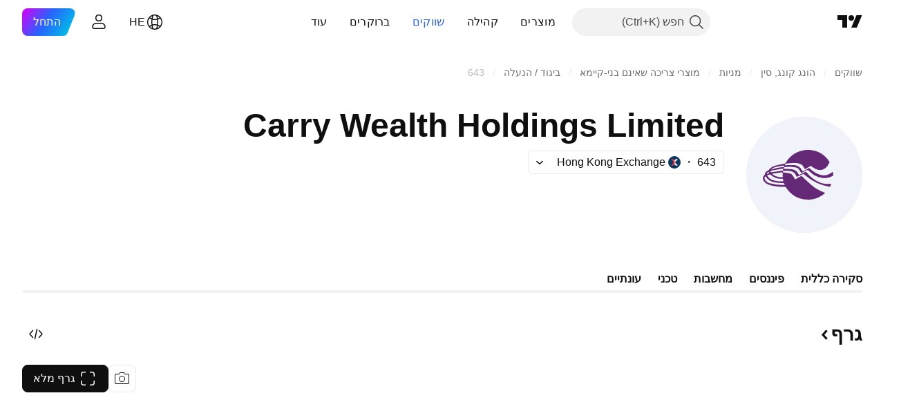

--- FILE ---
content_type: text/html; charset=utf-8
request_url: https://il.tradingview.com/symbols/HKEX-643/?solution=43000699485
body_size: 60774
content:

<!DOCTYPE html>
<html lang="he" dir="rtl" class="is-not-authenticated is-not-pro  theme-light"
 data-theme="light">
<head><meta charset="utf-8" />
<meta name="viewport" content="width=device-width, initial-scale=1.0, maximum-scale=1.0, minimum-scale=1.0, user-scalable=no">	<script nonce="qBmD82qsMaryrWc2fmFfoQ==">window.initData = {};</script><title>‎643‎ מחיר המניה וגרף — ‎HKEX:643‎ — TradingView</title>
<!-- { block promo_footer_css_bundle } -->
		<!-- { render_css_bundle('promo_footer') } -->
		<link crossorigin="anonymous" href="https://static.tradingview.com/static/bundles/15992.6ab8fddbbeec572ad16b.rtl.css" rel="stylesheet" type="text/css"/>
	<!-- { endblock promo_footer_css_bundle } -->

	<!-- { block personal_css_bundle } -->

			<!-- render_css_bundle('category_base') -->
			<!-- render_css_bundle('category') -->

			<link crossorigin="anonymous" href="https://static.tradingview.com/static/bundles/7204.bd4a617f902d8e4336d7.rtl.css" rel="stylesheet" type="text/css"/>
<link crossorigin="anonymous" href="https://static.tradingview.com/static/bundles/77196.1ee43ed7cda5d814dba7.rtl.css" rel="stylesheet" type="text/css"/>
<link crossorigin="anonymous" href="https://static.tradingview.com/static/bundles/12874.2243f526973e835a8777.rtl.css" rel="stylesheet" type="text/css"/>
<link crossorigin="anonymous" href="https://static.tradingview.com/static/bundles/20541.ffebbd5b14e162a70fac.rtl.css" rel="stylesheet" type="text/css"/>
<link crossorigin="anonymous" href="https://static.tradingview.com/static/bundles/22691.df517de208b59f042c3b.rtl.css" rel="stylesheet" type="text/css"/>
<link crossorigin="anonymous" href="https://static.tradingview.com/static/bundles/72834.146c7925be9f43c9c767.rtl.css" rel="stylesheet" type="text/css"/>
<link crossorigin="anonymous" href="https://static.tradingview.com/static/bundles/6656.0e277b504c24d73f6420.rtl.css" rel="stylesheet" type="text/css"/>
<link crossorigin="anonymous" href="https://static.tradingview.com/static/bundles/97406.a24aa84d5466dfc219e3.rtl.css" rel="stylesheet" type="text/css"/>
<link crossorigin="anonymous" href="https://static.tradingview.com/static/bundles/51307.bb4e309d13e8ea654e19.rtl.css" rel="stylesheet" type="text/css"/>
<link crossorigin="anonymous" href="https://static.tradingview.com/static/bundles/62560.c8a32e4a427c0c57131c.rtl.css" rel="stylesheet" type="text/css"/>
<link crossorigin="anonymous" href="https://static.tradingview.com/static/bundles/4857.2a0b835c9459f5e8f334.rtl.css" rel="stylesheet" type="text/css"/>
<link crossorigin="anonymous" href="https://static.tradingview.com/static/bundles/60733.515b38c2fad56295e0d7.rtl.css" rel="stylesheet" type="text/css"/>
<link crossorigin="anonymous" href="https://static.tradingview.com/static/bundles/94584.053cede951b9d64dea44.rtl.css" rel="stylesheet" type="text/css"/>
<link crossorigin="anonymous" href="https://static.tradingview.com/static/bundles/52294.8c6373aa92664b86de9e.rtl.css" rel="stylesheet" type="text/css"/>
<link crossorigin="anonymous" href="https://static.tradingview.com/static/bundles/56167.a33c76f5549cc7102e61.rtl.css" rel="stylesheet" type="text/css"/>
<link crossorigin="anonymous" href="https://static.tradingview.com/static/bundles/72373.cdd20397318c8a54ee02.rtl.css" rel="stylesheet" type="text/css"/>
<link crossorigin="anonymous" href="https://static.tradingview.com/static/bundles/68820.b0c44555783cdd4786b8.rtl.css" rel="stylesheet" type="text/css"/>
<link crossorigin="anonymous" href="https://static.tradingview.com/static/bundles/39394.1f12e32e6d4c4b83fe10.rtl.css" rel="stylesheet" type="text/css"/>
<link crossorigin="anonymous" href="https://static.tradingview.com/static/bundles/28562.e29096bd778450adbd58.rtl.css" rel="stylesheet" type="text/css"/>
<link crossorigin="anonymous" href="https://static.tradingview.com/static/bundles/30331.cec6b9b458e103483d37.rtl.css" rel="stylesheet" type="text/css"/>
<link crossorigin="anonymous" href="https://static.tradingview.com/static/bundles/45207.4c0489c8756499c78a5e.rtl.css" rel="stylesheet" type="text/css"/>
<link crossorigin="anonymous" href="https://static.tradingview.com/static/bundles/5347.66e97921f2de4965604d.rtl.css" rel="stylesheet" type="text/css"/>
<link crossorigin="anonymous" href="https://static.tradingview.com/static/bundles/90145.8b74b8d86218eec14871.rtl.css" rel="stylesheet" type="text/css"/>
<link crossorigin="anonymous" href="https://static.tradingview.com/static/bundles/59334.4a832facb7e57c5e13f3.rtl.css" rel="stylesheet" type="text/css"/>
<link crossorigin="anonymous" href="https://static.tradingview.com/static/bundles/91361.140a08c3b11237f684ec.rtl.css" rel="stylesheet" type="text/css"/>
<link crossorigin="anonymous" href="https://static.tradingview.com/static/bundles/3691.a607e1947cc1d6442aef.rtl.css" rel="stylesheet" type="text/css"/>
<link crossorigin="anonymous" href="https://static.tradingview.com/static/bundles/79248.b085e41549ac76222ff0.rtl.css" rel="stylesheet" type="text/css"/>
<link crossorigin="anonymous" href="https://static.tradingview.com/static/bundles/17675.7322b9d581c3bd767a8f.rtl.css" rel="stylesheet" type="text/css"/>
<link crossorigin="anonymous" href="https://static.tradingview.com/static/bundles/48507.c2b4312adc616522c96a.rtl.css" rel="stylesheet" type="text/css"/>
<link crossorigin="anonymous" href="https://static.tradingview.com/static/bundles/52255.d675e248456677875a71.rtl.css" rel="stylesheet" type="text/css"/>
			<link crossorigin="anonymous" href="https://static.tradingview.com/static/bundles/95626.0b382ed55589e98e3418.rtl.css" rel="stylesheet" type="text/css"/>
<link crossorigin="anonymous" href="https://static.tradingview.com/static/bundles/88356.2020d73e26d49ab4f152.rtl.css" rel="stylesheet" type="text/css"/>
<link crossorigin="anonymous" href="https://static.tradingview.com/static/bundles/78820.3dc3168a8005e8c156fe.rtl.css" rel="stylesheet" type="text/css"/>
<link crossorigin="anonymous" href="https://static.tradingview.com/static/bundles/30608.1b5e0eb056a8145e2004.rtl.css" rel="stylesheet" type="text/css"/>
<link crossorigin="anonymous" href="https://static.tradingview.com/static/bundles/34700.362fa6a7ab1f3e3b06c4.rtl.css" rel="stylesheet" type="text/css"/>
<link crossorigin="anonymous" href="https://static.tradingview.com/static/bundles/17644.53a8a16a13c65b9ef1b6.rtl.css" rel="stylesheet" type="text/css"/>
<link crossorigin="anonymous" href="https://static.tradingview.com/static/bundles/22969.c32eeb1152afcd97b12e.rtl.css" rel="stylesheet" type="text/css"/>
<link crossorigin="anonymous" href="https://static.tradingview.com/static/bundles/66585.993b8d26d6975f2fa6c1.rtl.css" rel="stylesheet" type="text/css"/>
<link crossorigin="anonymous" href="https://static.tradingview.com/static/bundles/3004.893e8493ede47fdc9e97.rtl.css" rel="stylesheet" type="text/css"/>
<link crossorigin="anonymous" href="https://static.tradingview.com/static/bundles/78828.5bb76f10a0f822cc9f89.rtl.css" rel="stylesheet" type="text/css"/>
<link crossorigin="anonymous" href="https://static.tradingview.com/static/bundles/19465.d28d32a9cf4c8b2ae874.rtl.css" rel="stylesheet" type="text/css"/>
<link crossorigin="anonymous" href="https://static.tradingview.com/static/bundles/17708.76b53d849e04d07888c5.rtl.css" rel="stylesheet" type="text/css"/>
<link crossorigin="anonymous" href="https://static.tradingview.com/static/bundles/5193.e52e20403800cce198b0.rtl.css" rel="stylesheet" type="text/css"/>
<link crossorigin="anonymous" href="https://static.tradingview.com/static/bundles/51029.52bf22cf20129e43d305.rtl.css" rel="stylesheet" type="text/css"/>
<link crossorigin="anonymous" href="https://static.tradingview.com/static/bundles/72543.fd9c7fdf81b96fb22c7d.rtl.css" rel="stylesheet" type="text/css"/>
<link crossorigin="anonymous" href="https://static.tradingview.com/static/bundles/15127.08755d09afb2811cc922.rtl.css" rel="stylesheet" type="text/css"/>
<link crossorigin="anonymous" href="https://static.tradingview.com/static/bundles/23170.71338597533300e65499.rtl.css" rel="stylesheet" type="text/css"/>
<link crossorigin="anonymous" href="https://static.tradingview.com/static/bundles/41651.62c62b9357725600bfe8.rtl.css" rel="stylesheet" type="text/css"/>
<link crossorigin="anonymous" href="https://static.tradingview.com/static/bundles/5084.763f13567f3804bdb577.rtl.css" rel="stylesheet" type="text/css"/>
<link crossorigin="anonymous" href="https://static.tradingview.com/static/bundles/90002.75eb65f977c84b868ee3.rtl.css" rel="stylesheet" type="text/css"/>

			<!-- categories/base additional_css_bundles -->
				<!-- render_css_bundle(symbol_category_page_tab_overview) -->
				<link crossorigin="anonymous" href="https://static.tradingview.com/static/bundles/26184.a8e87c60a250a6212b03.rtl.css" rel="stylesheet" type="text/css"/>
<link crossorigin="anonymous" href="https://static.tradingview.com/static/bundles/62419.12891bfbb287744d3a89.rtl.css" rel="stylesheet" type="text/css"/>
<link crossorigin="anonymous" href="https://static.tradingview.com/static/bundles/32078.4dd8f716b361ea76fac9.rtl.css" rel="stylesheet" type="text/css"/>
<link crossorigin="anonymous" href="https://static.tradingview.com/static/bundles/50370.a1a91e4e3b8d4d56af6a.rtl.css" rel="stylesheet" type="text/css"/>
<link crossorigin="anonymous" href="https://static.tradingview.com/static/bundles/29903.89b41c884d5213432809.rtl.css" rel="stylesheet" type="text/css"/>
<link crossorigin="anonymous" href="https://static.tradingview.com/static/bundles/24840.08865a24cd22e705a127.rtl.css" rel="stylesheet" type="text/css"/>
<link crossorigin="anonymous" href="https://static.tradingview.com/static/bundles/68650.e664998b1025f8944a19.rtl.css" rel="stylesheet" type="text/css"/>
<link crossorigin="anonymous" href="https://static.tradingview.com/static/bundles/87828.b5acda22a891bd0b8b78.rtl.css" rel="stylesheet" type="text/css"/>
<link crossorigin="anonymous" href="https://static.tradingview.com/static/bundles/81350.86c68c4067216e42a0f1.rtl.css" rel="stylesheet" type="text/css"/>
<link crossorigin="anonymous" href="https://static.tradingview.com/static/bundles/84509.b78aa0f889805782a114.rtl.css" rel="stylesheet" type="text/css"/>
<link crossorigin="anonymous" href="https://static.tradingview.com/static/bundles/62156.ce7b2959f31f83034b45.rtl.css" rel="stylesheet" type="text/css"/>
<link crossorigin="anonymous" href="https://static.tradingview.com/static/bundles/54123.b37eaf239cea1a4a4b98.rtl.css" rel="stylesheet" type="text/css"/>
<link crossorigin="anonymous" href="https://static.tradingview.com/static/bundles/14544.83eca2c4704f4649b7a3.rtl.css" rel="stylesheet" type="text/css"/>
<link crossorigin="anonymous" href="https://static.tradingview.com/static/bundles/67877.2fb5f6f3eb739c16078d.rtl.css" rel="stylesheet" type="text/css"/>
<link crossorigin="anonymous" href="https://static.tradingview.com/static/bundles/18013.0655ac40c6882bf9e438.rtl.css" rel="stylesheet" type="text/css"/>
<link crossorigin="anonymous" href="https://static.tradingview.com/static/bundles/11285.2ad4e54f72ca1dbe5a12.rtl.css" rel="stylesheet" type="text/css"/>
<link crossorigin="anonymous" href="https://static.tradingview.com/static/bundles/3406.24a50d99637b4e3bf9e7.rtl.css" rel="stylesheet" type="text/css"/>
<link crossorigin="anonymous" href="https://static.tradingview.com/static/bundles/62882.bb7416e25ce047652be6.rtl.css" rel="stylesheet" type="text/css"/>
<link crossorigin="anonymous" href="https://static.tradingview.com/static/bundles/70835.249d27fbf7cfdf5dfd83.rtl.css" rel="stylesheet" type="text/css"/>
<link crossorigin="anonymous" href="https://static.tradingview.com/static/bundles/14896.f1db42b7b1545ca43c36.rtl.css" rel="stylesheet" type="text/css"/>
<link crossorigin="anonymous" href="https://static.tradingview.com/static/bundles/64463.906b5d47d47e4a2fad7b.rtl.css" rel="stylesheet" type="text/css"/>
<link crossorigin="anonymous" href="https://static.tradingview.com/static/bundles/98703.a2b02fc165a1c32d442e.rtl.css" rel="stylesheet" type="text/css"/>
<link crossorigin="anonymous" href="https://static.tradingview.com/static/bundles/37419.ec2a6e8f9fa5f15cee76.rtl.css" rel="stylesheet" type="text/css"/>
<link crossorigin="anonymous" href="https://static.tradingview.com/static/bundles/50846.d982930faa25ed8f82f1.rtl.css" rel="stylesheet" type="text/css"/>
<link crossorigin="anonymous" href="https://static.tradingview.com/static/bundles/86211.013ee7a196ef8a0d50da.rtl.css" rel="stylesheet" type="text/css"/>
<link crossorigin="anonymous" href="https://static.tradingview.com/static/bundles/20785.ff4d1676910a77c024eb.rtl.css" rel="stylesheet" type="text/css"/>
<link crossorigin="anonymous" href="https://static.tradingview.com/static/bundles/66504.f8f03e09b6c9491b680b.rtl.css" rel="stylesheet" type="text/css"/>
<link crossorigin="anonymous" href="https://static.tradingview.com/static/bundles/87536.9aaa50126d0c6d7ca110.rtl.css" rel="stylesheet" type="text/css"/>
<link crossorigin="anonymous" href="https://static.tradingview.com/static/bundles/90769.f5f264bb4298497c0f97.rtl.css" rel="stylesheet" type="text/css"/>
<link crossorigin="anonymous" href="https://static.tradingview.com/static/bundles/90639.7dd9df5592fa3bfd0827.rtl.css" rel="stylesheet" type="text/css"/>
<link crossorigin="anonymous" href="https://static.tradingview.com/static/bundles/35711.3a98d63a62949fc7e626.rtl.css" rel="stylesheet" type="text/css"/>
<link crossorigin="anonymous" href="https://static.tradingview.com/static/bundles/49560.78f7c9a7761d9f4a6f41.rtl.css" rel="stylesheet" type="text/css"/>
<link crossorigin="anonymous" href="https://static.tradingview.com/static/bundles/86623.f8fd2683876492fac869.rtl.css" rel="stylesheet" type="text/css"/>
<link crossorigin="anonymous" href="https://static.tradingview.com/static/bundles/21147.69a11f3f84fc5c10fdf9.rtl.css" rel="stylesheet" type="text/css"/>
<link crossorigin="anonymous" href="https://static.tradingview.com/static/bundles/85624.4fbbc0eda1071fb9ab6a.rtl.css" rel="stylesheet" type="text/css"/>
<link crossorigin="anonymous" href="https://static.tradingview.com/static/bundles/50340.5bb9da7bd883e9b7ffe0.rtl.css" rel="stylesheet" type="text/css"/>
<link crossorigin="anonymous" href="https://static.tradingview.com/static/bundles/75290.538b44b2f92101ea939c.rtl.css" rel="stylesheet" type="text/css"/>
<link crossorigin="anonymous" href="https://static.tradingview.com/static/bundles/79780.84d89360ede6a350ded3.rtl.css" rel="stylesheet" type="text/css"/>
<link crossorigin="anonymous" href="https://static.tradingview.com/static/bundles/50694.e8c29c22063c80408cca.rtl.css" rel="stylesheet" type="text/css"/>
<link crossorigin="anonymous" href="https://static.tradingview.com/static/bundles/10930.1ae4e60f075fe195a03e.rtl.css" rel="stylesheet" type="text/css"/>
<link crossorigin="anonymous" href="https://static.tradingview.com/static/bundles/20710.25734f0c91633f24d1d7.rtl.css" rel="stylesheet" type="text/css"/>
<link crossorigin="anonymous" href="https://static.tradingview.com/static/bundles/41215.c1d75d260a744bcb31f6.rtl.css" rel="stylesheet" type="text/css"/>
<link crossorigin="anonymous" href="https://static.tradingview.com/static/bundles/83580.fdc9454547343089f3c6.rtl.css" rel="stylesheet" type="text/css"/>
<link crossorigin="anonymous" href="https://static.tradingview.com/static/bundles/92346.cfd020c28c1ce7d39186.rtl.css" rel="stylesheet" type="text/css"/>
<link crossorigin="anonymous" href="https://static.tradingview.com/static/bundles/20789.ab5c2b3cb921527e4170.rtl.css" rel="stylesheet" type="text/css"/>
<link crossorigin="anonymous" href="https://static.tradingview.com/static/bundles/29592.6154c4943032cbc1f19b.rtl.css" rel="stylesheet" type="text/css"/>
<link crossorigin="anonymous" href="https://static.tradingview.com/static/bundles/87250.428bcd21a32935f387a6.rtl.css" rel="stylesheet" type="text/css"/>
<link crossorigin="anonymous" href="https://static.tradingview.com/static/bundles/68601.b92b709c3f2198c9208e.rtl.css" rel="stylesheet" type="text/css"/>
<link crossorigin="anonymous" href="https://static.tradingview.com/static/bundles/76780.54dd3a6396f77a36914a.rtl.css" rel="stylesheet" type="text/css"/>
<link crossorigin="anonymous" href="https://static.tradingview.com/static/bundles/48872.1b4893b23f9dedf57c6b.rtl.css" rel="stylesheet" type="text/css"/>
<link crossorigin="anonymous" href="https://static.tradingview.com/static/bundles/69331.ffddeb442dc6f8a08434.rtl.css" rel="stylesheet" type="text/css"/>
<link crossorigin="anonymous" href="https://static.tradingview.com/static/bundles/20683.6e4b238c48ae896d5904.rtl.css" rel="stylesheet" type="text/css"/>
<link crossorigin="anonymous" href="https://static.tradingview.com/static/bundles/18138.0702cc8b2c15b3b0fc80.rtl.css" rel="stylesheet" type="text/css"/>
<link crossorigin="anonymous" href="https://static.tradingview.com/static/bundles/12936.720acb408c0264375d61.rtl.css" rel="stylesheet" type="text/css"/>
<link crossorigin="anonymous" href="https://static.tradingview.com/static/bundles/64083.f836de9d5fc0158965ed.rtl.css" rel="stylesheet" type="text/css"/>
<link crossorigin="anonymous" href="https://static.tradingview.com/static/bundles/39537.950ebe684b0ab9261cbc.rtl.css" rel="stylesheet" type="text/css"/>
<link crossorigin="anonymous" href="https://static.tradingview.com/static/bundles/64416.db3df9eaf27fef831994.rtl.css" rel="stylesheet" type="text/css"/>
<link crossorigin="anonymous" href="https://static.tradingview.com/static/bundles/10810.a2c5ef94acd1f7dbcec3.rtl.css" rel="stylesheet" type="text/css"/>
<link crossorigin="anonymous" href="https://static.tradingview.com/static/bundles/88541.3aa9b207910d1acfd2b4.rtl.css" rel="stylesheet" type="text/css"/>
<link crossorigin="anonymous" href="https://static.tradingview.com/static/bundles/41335.ca1f0de98bdf5fd6c1ad.rtl.css" rel="stylesheet" type="text/css"/>
<link crossorigin="anonymous" href="https://static.tradingview.com/static/bundles/51423.39232a45717797cd17f1.rtl.css" rel="stylesheet" type="text/css"/>
<link crossorigin="anonymous" href="https://static.tradingview.com/static/bundles/73391.16e880c198687ed6e94f.rtl.css" rel="stylesheet" type="text/css"/>
<link crossorigin="anonymous" href="https://static.tradingview.com/static/bundles/32399.e845531d8d9162d05ccf.rtl.css" rel="stylesheet" type="text/css"/>
<link crossorigin="anonymous" href="https://static.tradingview.com/static/bundles/68401.01ed3de30b8417f393ff.rtl.css" rel="stylesheet" type="text/css"/>
<link crossorigin="anonymous" href="https://static.tradingview.com/static/bundles/21997.728ba55a5aaf81b429bd.rtl.css" rel="stylesheet" type="text/css"/>
<link crossorigin="anonymous" href="https://static.tradingview.com/static/bundles/58983.84938a3269245d00da8f.rtl.css" rel="stylesheet" type="text/css"/>
<link crossorigin="anonymous" href="https://static.tradingview.com/static/bundles/62082.2f538b63a0dae43a1498.rtl.css" rel="stylesheet" type="text/css"/>
<link crossorigin="anonymous" href="https://static.tradingview.com/static/bundles/44337.d9c445f671d01a5a353c.rtl.css" rel="stylesheet" type="text/css"/>
<link crossorigin="anonymous" href="https://static.tradingview.com/static/bundles/94922.bb37750083b3bd30bad0.rtl.css" rel="stylesheet" type="text/css"/>
<link crossorigin="anonymous" href="https://static.tradingview.com/static/bundles/17930.7b9420b39ed805a86ca9.rtl.css" rel="stylesheet" type="text/css"/>
<link crossorigin="anonymous" href="https://static.tradingview.com/static/bundles/30201.0b88dc48ccd54f3d34b3.rtl.css" rel="stylesheet" type="text/css"/>
<link crossorigin="anonymous" href="https://static.tradingview.com/static/bundles/47859.6bcb6b23140a9c36984c.rtl.css" rel="stylesheet" type="text/css"/>
<link crossorigin="anonymous" href="https://static.tradingview.com/static/bundles/23219.12a53a8ea2d852d86d03.rtl.css" rel="stylesheet" type="text/css"/>
<link crossorigin="anonymous" href="https://static.tradingview.com/static/bundles/47854.f40ae4ba01b0fd3e8701.rtl.css" rel="stylesheet" type="text/css"/>
<link crossorigin="anonymous" href="https://static.tradingview.com/static/bundles/82285.63149d8ce8507412536c.rtl.css" rel="stylesheet" type="text/css"/>
<link crossorigin="anonymous" href="https://static.tradingview.com/static/bundles/34383.63163c9cbb7c75e4d9e2.rtl.css" rel="stylesheet" type="text/css"/>
<link crossorigin="anonymous" href="https://static.tradingview.com/static/bundles/29142.6cef04f430874ea6ab4d.rtl.css" rel="stylesheet" type="text/css"/>
<link crossorigin="anonymous" href="https://static.tradingview.com/static/bundles/32659.d0ba0016a2225fb3ab18.rtl.css" rel="stylesheet" type="text/css"/>
<link crossorigin="anonymous" href="https://static.tradingview.com/static/bundles/11184.c715ab0a81794a4ab238.rtl.css" rel="stylesheet" type="text/css"/>
<link crossorigin="anonymous" href="https://static.tradingview.com/static/bundles/48357.cf6c7cdbbfbde9129dd7.rtl.css" rel="stylesheet" type="text/css"/>
<link crossorigin="anonymous" href="https://static.tradingview.com/static/bundles/62517.3aa2a1abf28b4b3199b4.rtl.css" rel="stylesheet" type="text/css"/>
<link crossorigin="anonymous" href="https://static.tradingview.com/static/bundles/91493.36bdab8ab2bf8b84c473.rtl.css" rel="stylesheet" type="text/css"/>
<link crossorigin="anonymous" href="https://static.tradingview.com/static/bundles/3333.7c1beb539fd09a9acd52.rtl.css" rel="stylesheet" type="text/css"/>
<link crossorigin="anonymous" href="https://static.tradingview.com/static/bundles/17314.79b155bcc8f2cb68537a.rtl.css" rel="stylesheet" type="text/css"/>
<link crossorigin="anonymous" href="https://static.tradingview.com/static/bundles/61089.386cd2415892cde7ab22.rtl.css" rel="stylesheet" type="text/css"/>
<link crossorigin="anonymous" href="https://static.tradingview.com/static/bundles/51972.7b889ac60118467f01a4.rtl.css" rel="stylesheet" type="text/css"/>
<link crossorigin="anonymous" href="https://static.tradingview.com/static/bundles/96836.508d654834f0d41098de.rtl.css" rel="stylesheet" type="text/css"/>
<link crossorigin="anonymous" href="https://static.tradingview.com/static/bundles/60837.acc938c98a8a92f1a5f6.rtl.css" rel="stylesheet" type="text/css"/>
<link crossorigin="anonymous" href="https://static.tradingview.com/static/bundles/58108.80c618a3fa2b20420af6.rtl.css" rel="stylesheet" type="text/css"/>
<link crossorigin="anonymous" href="https://static.tradingview.com/static/bundles/20188.1901624855aa8d392e99.rtl.css" rel="stylesheet" type="text/css"/>
<link crossorigin="anonymous" href="https://static.tradingview.com/static/bundles/94980.2c972bc3fed7a351ab51.rtl.css" rel="stylesheet" type="text/css"/>
<link crossorigin="anonymous" href="https://static.tradingview.com/static/bundles/86847.c60c750d4761456949bf.rtl.css" rel="stylesheet" type="text/css"/>
<link crossorigin="anonymous" href="https://static.tradingview.com/static/bundles/43463.e50e1d19c7ff11224c77.rtl.css" rel="stylesheet" type="text/css"/>
<link crossorigin="anonymous" href="https://static.tradingview.com/static/bundles/45354.dfac20425a447c1e6a26.rtl.css" rel="stylesheet" type="text/css"/>
<link crossorigin="anonymous" href="https://static.tradingview.com/static/bundles/77214.dd5dee0470d132e05af6.rtl.css" rel="stylesheet" type="text/css"/>
<link crossorigin="anonymous" href="https://static.tradingview.com/static/bundles/81390.3f164483e1b7f9324d7e.rtl.css" rel="stylesheet" type="text/css"/>
<link crossorigin="anonymous" href="https://static.tradingview.com/static/bundles/82128.5807bc9fc48e4dbead4c.rtl.css" rel="stylesheet" type="text/css"/>
<link crossorigin="anonymous" href="https://static.tradingview.com/static/bundles/88119.8df368832bdb07890c87.rtl.css" rel="stylesheet" type="text/css"/>
<link crossorigin="anonymous" href="https://static.tradingview.com/static/bundles/13317.721c031d9a346e88b418.rtl.css" rel="stylesheet" type="text/css"/>
<link crossorigin="anonymous" href="https://static.tradingview.com/static/bundles/48366.025bed6388dffee20444.rtl.css" rel="stylesheet" type="text/css"/>
			<!-- / categories/base additional_css_bundles -->

	<!-- { endblock personal_css_bundle } -->

	<!-- { block extra_styles } -->
	<!-- { endblock extra_styles } --><script nonce="qBmD82qsMaryrWc2fmFfoQ==">
	window.locale = 'he_IL';
	window.language = 'he_IL';
</script>
	<!-- { block promo_footer_js_bundle } -->
		<!-- { render_js_bundle('promo_footer') } -->
		<link crossorigin="anonymous" href="https://static.tradingview.com/static/bundles/he_IL.63639.1944621f814981fac967.js" rel="preload" as="script"/>
<link crossorigin="anonymous" href="https://static.tradingview.com/static/bundles/25096.92bda83ae2bfdec74d91.js" rel="preload" as="script"/>
<link crossorigin="anonymous" href="https://static.tradingview.com/static/bundles/promo_footer.954e6f05cc562c25e58d.js" rel="preload" as="script"/><script crossorigin="anonymous" src="https://static.tradingview.com/static/bundles/he_IL.63639.1944621f814981fac967.js" defer></script>
<script crossorigin="anonymous" src="https://static.tradingview.com/static/bundles/25096.92bda83ae2bfdec74d91.js" defer></script>
<script crossorigin="anonymous" src="https://static.tradingview.com/static/bundles/promo_footer.954e6f05cc562c25e58d.js" defer></script>
	<!-- { endblock promo_footer_js_bundle } -->

	<!-- { block personal_js_bundle } -->
<!-- render_js_bundle('category_base') -->
			<!-- render_js_bundle('category') -->

			<link crossorigin="anonymous" href="https://static.tradingview.com/static/bundles/runtime.1639f0a1652a120749c9.js" rel="preload" as="script"/>
<link crossorigin="anonymous" href="https://static.tradingview.com/static/bundles/he_IL.11389.2b9c5a4a377923252369.js" rel="preload" as="script"/>
<link crossorigin="anonymous" href="https://static.tradingview.com/static/bundles/32227.d826c45d2d27f2ff4314.js" rel="preload" as="script"/>
<link crossorigin="anonymous" href="https://static.tradingview.com/static/bundles/77507.fb006c0c7a02051cf5cd.js" rel="preload" as="script"/>
<link crossorigin="anonymous" href="https://static.tradingview.com/static/bundles/22665.478e72b4af5ae0c375ec.js" rel="preload" as="script"/>
<link crossorigin="anonymous" href="https://static.tradingview.com/static/bundles/12886.7be7542f140baf734d79.js" rel="preload" as="script"/>
<link crossorigin="anonymous" href="https://static.tradingview.com/static/bundles/22023.035d84389dc598280aca.js" rel="preload" as="script"/>
<link crossorigin="anonymous" href="https://static.tradingview.com/static/bundles/2373.7f1c5f402e07b6f9d0b4.js" rel="preload" as="script"/>
<link crossorigin="anonymous" href="https://static.tradingview.com/static/bundles/62134.57ec9cb3f1548c6e710a.js" rel="preload" as="script"/>
<link crossorigin="anonymous" href="https://static.tradingview.com/static/bundles/1620.cf91b3df49fde2229d37.js" rel="preload" as="script"/>
<link crossorigin="anonymous" href="https://static.tradingview.com/static/bundles/68134.53b8dc667ab093512b37.js" rel="preload" as="script"/>
<link crossorigin="anonymous" href="https://static.tradingview.com/static/bundles/93243.9f32faddc6003d3f9057.js" rel="preload" as="script"/>
<link crossorigin="anonymous" href="https://static.tradingview.com/static/bundles/13071.91e2fa9b6767c20351c0.js" rel="preload" as="script"/>
<link crossorigin="anonymous" href="https://static.tradingview.com/static/bundles/32378.b87f7c1aed020f9c3427.js" rel="preload" as="script"/>
<link crossorigin="anonymous" href="https://static.tradingview.com/static/bundles/29138.383caf3c5b6f45e5df5b.js" rel="preload" as="script"/>
<link crossorigin="anonymous" href="https://static.tradingview.com/static/bundles/23298.0b1a2a8df7ae6c4f9aff.js" rel="preload" as="script"/>
<link crossorigin="anonymous" href="https://static.tradingview.com/static/bundles/91834.5fd292a5c7fa61cec1af.js" rel="preload" as="script"/>
<link crossorigin="anonymous" href="https://static.tradingview.com/static/bundles/81015.bf8d8baf1e9bdee91b08.js" rel="preload" as="script"/>
<link crossorigin="anonymous" href="https://static.tradingview.com/static/bundles/70241.37c6eebd1c31e49a42e0.js" rel="preload" as="script"/>
<link crossorigin="anonymous" href="https://static.tradingview.com/static/bundles/category_base.e48c142e9ccd695872ab.js" rel="preload" as="script"/><script crossorigin="anonymous" src="https://static.tradingview.com/static/bundles/runtime.1639f0a1652a120749c9.js" defer></script>
<script crossorigin="anonymous" src="https://static.tradingview.com/static/bundles/he_IL.11389.2b9c5a4a377923252369.js" defer></script>
<script crossorigin="anonymous" src="https://static.tradingview.com/static/bundles/32227.d826c45d2d27f2ff4314.js" defer></script>
<script crossorigin="anonymous" src="https://static.tradingview.com/static/bundles/77507.fb006c0c7a02051cf5cd.js" defer></script>
<script crossorigin="anonymous" src="https://static.tradingview.com/static/bundles/22665.478e72b4af5ae0c375ec.js" defer></script>
<script crossorigin="anonymous" src="https://static.tradingview.com/static/bundles/12886.7be7542f140baf734d79.js" defer></script>
<script crossorigin="anonymous" src="https://static.tradingview.com/static/bundles/22023.035d84389dc598280aca.js" defer></script>
<script crossorigin="anonymous" src="https://static.tradingview.com/static/bundles/2373.7f1c5f402e07b6f9d0b4.js" defer></script>
<script crossorigin="anonymous" src="https://static.tradingview.com/static/bundles/62134.57ec9cb3f1548c6e710a.js" defer></script>
<script crossorigin="anonymous" src="https://static.tradingview.com/static/bundles/1620.cf91b3df49fde2229d37.js" defer></script>
<script crossorigin="anonymous" src="https://static.tradingview.com/static/bundles/68134.53b8dc667ab093512b37.js" defer></script>
<script crossorigin="anonymous" src="https://static.tradingview.com/static/bundles/93243.9f32faddc6003d3f9057.js" defer></script>
<script crossorigin="anonymous" src="https://static.tradingview.com/static/bundles/13071.91e2fa9b6767c20351c0.js" defer></script>
<script crossorigin="anonymous" src="https://static.tradingview.com/static/bundles/32378.b87f7c1aed020f9c3427.js" defer></script>
<script crossorigin="anonymous" src="https://static.tradingview.com/static/bundles/29138.383caf3c5b6f45e5df5b.js" defer></script>
<script crossorigin="anonymous" src="https://static.tradingview.com/static/bundles/23298.0b1a2a8df7ae6c4f9aff.js" defer></script>
<script crossorigin="anonymous" src="https://static.tradingview.com/static/bundles/91834.5fd292a5c7fa61cec1af.js" defer></script>
<script crossorigin="anonymous" src="https://static.tradingview.com/static/bundles/81015.bf8d8baf1e9bdee91b08.js" defer></script>
<script crossorigin="anonymous" src="https://static.tradingview.com/static/bundles/70241.37c6eebd1c31e49a42e0.js" defer></script>
<script crossorigin="anonymous" src="https://static.tradingview.com/static/bundles/category_base.e48c142e9ccd695872ab.js" defer></script>
			<link crossorigin="anonymous" href="https://static.tradingview.com/static/bundles/he_IL.22589.001ebc593d1c78403b64.js" rel="preload" as="script"/>
<link crossorigin="anonymous" href="https://static.tradingview.com/static/bundles/84434.120d06989366c97d852e.js" rel="preload" as="script"/>
<link crossorigin="anonymous" href="https://static.tradingview.com/static/bundles/25977.1ca0e0e11ed027ab1369.js" rel="preload" as="script"/>
<link crossorigin="anonymous" href="https://static.tradingview.com/static/bundles/98777.b0d6b6f1842467663bf5.js" rel="preload" as="script"/>
<link crossorigin="anonymous" href="https://static.tradingview.com/static/bundles/4570.7df04ff726ec9de10a0f.js" rel="preload" as="script"/>
<link crossorigin="anonymous" href="https://static.tradingview.com/static/bundles/24377.3bc2e021db733b51d5d1.js" rel="preload" as="script"/>
<link crossorigin="anonymous" href="https://static.tradingview.com/static/bundles/44199.3dbc4d801452c6cddeb7.js" rel="preload" as="script"/>
<link crossorigin="anonymous" href="https://static.tradingview.com/static/bundles/77348.bd9cdbb17234f11d109f.js" rel="preload" as="script"/>
<link crossorigin="anonymous" href="https://static.tradingview.com/static/bundles/8721.9b0f32f0e7525003e53d.js" rel="preload" as="script"/>
<link crossorigin="anonymous" href="https://static.tradingview.com/static/bundles/54688.525016de76035aa87841.js" rel="preload" as="script"/>
<link crossorigin="anonymous" href="https://static.tradingview.com/static/bundles/86191.f48c11205741a8dcb9d5.js" rel="preload" as="script"/>
<link crossorigin="anonymous" href="https://static.tradingview.com/static/bundles/36921.17218335734d74547924.js" rel="preload" as="script"/>
<link crossorigin="anonymous" href="https://static.tradingview.com/static/bundles/category.dc96efe3a291c6af5b40.js" rel="preload" as="script"/><script crossorigin="anonymous" src="https://static.tradingview.com/static/bundles/he_IL.22589.001ebc593d1c78403b64.js" defer></script>
<script crossorigin="anonymous" src="https://static.tradingview.com/static/bundles/84434.120d06989366c97d852e.js" defer></script>
<script crossorigin="anonymous" src="https://static.tradingview.com/static/bundles/25977.1ca0e0e11ed027ab1369.js" defer></script>
<script crossorigin="anonymous" src="https://static.tradingview.com/static/bundles/98777.b0d6b6f1842467663bf5.js" defer></script>
<script crossorigin="anonymous" src="https://static.tradingview.com/static/bundles/4570.7df04ff726ec9de10a0f.js" defer></script>
<script crossorigin="anonymous" src="https://static.tradingview.com/static/bundles/24377.3bc2e021db733b51d5d1.js" defer></script>
<script crossorigin="anonymous" src="https://static.tradingview.com/static/bundles/44199.3dbc4d801452c6cddeb7.js" defer></script>
<script crossorigin="anonymous" src="https://static.tradingview.com/static/bundles/77348.bd9cdbb17234f11d109f.js" defer></script>
<script crossorigin="anonymous" src="https://static.tradingview.com/static/bundles/8721.9b0f32f0e7525003e53d.js" defer></script>
<script crossorigin="anonymous" src="https://static.tradingview.com/static/bundles/54688.525016de76035aa87841.js" defer></script>
<script crossorigin="anonymous" src="https://static.tradingview.com/static/bundles/86191.f48c11205741a8dcb9d5.js" defer></script>
<script crossorigin="anonymous" src="https://static.tradingview.com/static/bundles/36921.17218335734d74547924.js" defer></script>
<script crossorigin="anonymous" src="https://static.tradingview.com/static/bundles/category.dc96efe3a291c6af5b40.js" defer></script>	<!-- { endblock personal_js_bundle } -->

	<!-- { block additional_js_bundle } -->
<!-- categories/base additional_js_bundles -->				<!-- render_js_bundle(symbol_category_page_tab_overview) -->
				<link crossorigin="anonymous" href="https://static.tradingview.com/static/bundles/he_IL.74401.efc5c79a46b8363e72af.js" rel="preload" as="script"/>
<link crossorigin="anonymous" href="https://static.tradingview.com/static/bundles/he_IL.92239.10f8a964b8acc4120f57.js" rel="preload" as="script"/>
<link crossorigin="anonymous" href="https://static.tradingview.com/static/bundles/74570.59f817c013ee3e5541b3.js" rel="preload" as="script"/>
<link crossorigin="anonymous" href="https://static.tradingview.com/static/bundles/39053.5f7dc399a9ec29e3a1bf.js" rel="preload" as="script"/>
<link crossorigin="anonymous" href="https://static.tradingview.com/static/bundles/77978.7cf853c9d929c515176f.js" rel="preload" as="script"/>
<link crossorigin="anonymous" href="https://static.tradingview.com/static/bundles/41494.c497cdc26a3ce284be59.js" rel="preload" as="script"/>
<link crossorigin="anonymous" href="https://static.tradingview.com/static/bundles/39381.2ea58d3e82f89467cee1.js" rel="preload" as="script"/>
<link crossorigin="anonymous" href="https://static.tradingview.com/static/bundles/69020.dc9dafcb4a70a254f881.js" rel="preload" as="script"/>
<link crossorigin="anonymous" href="https://static.tradingview.com/static/bundles/93647.07e78875dd3e617bbe47.js" rel="preload" as="script"/>
<link crossorigin="anonymous" href="https://static.tradingview.com/static/bundles/11387.71b84f787b23a6739c87.js" rel="preload" as="script"/>
<link crossorigin="anonymous" href="https://static.tradingview.com/static/bundles/64987.53b55318fffb13ef4649.js" rel="preload" as="script"/>
<link crossorigin="anonymous" href="https://static.tradingview.com/static/bundles/91922.0738dd350a866edfbdfd.js" rel="preload" as="script"/>
<link crossorigin="anonymous" href="https://static.tradingview.com/static/bundles/53127.940eab1a8e2a2aece1db.js" rel="preload" as="script"/>
<link crossorigin="anonymous" href="https://static.tradingview.com/static/bundles/3673.76001480fa98d1a7db57.js" rel="preload" as="script"/>
<link crossorigin="anonymous" href="https://static.tradingview.com/static/bundles/69873.78baf3f9235b0631ee70.js" rel="preload" as="script"/>
<link crossorigin="anonymous" href="https://static.tradingview.com/static/bundles/51865.2d5bb765ec1fd4da8cc1.js" rel="preload" as="script"/>
<link crossorigin="anonymous" href="https://static.tradingview.com/static/bundles/init-symbol-page-tab-overview.98024c53cccc21e6c623.js" rel="preload" as="script"/>
<link crossorigin="anonymous" href="https://static.tradingview.com/static/bundles/symbol_category_page_tab_overview.703cc42f81de217f995c.js" rel="preload" as="script"/><script crossorigin="anonymous" src="https://static.tradingview.com/static/bundles/he_IL.74401.efc5c79a46b8363e72af.js" defer></script>
<script crossorigin="anonymous" src="https://static.tradingview.com/static/bundles/he_IL.92239.10f8a964b8acc4120f57.js" defer></script>
<script crossorigin="anonymous" src="https://static.tradingview.com/static/bundles/74570.59f817c013ee3e5541b3.js" defer></script>
<script crossorigin="anonymous" src="https://static.tradingview.com/static/bundles/39053.5f7dc399a9ec29e3a1bf.js" defer></script>
<script crossorigin="anonymous" src="https://static.tradingview.com/static/bundles/77978.7cf853c9d929c515176f.js" defer></script>
<script crossorigin="anonymous" src="https://static.tradingview.com/static/bundles/41494.c497cdc26a3ce284be59.js" defer></script>
<script crossorigin="anonymous" src="https://static.tradingview.com/static/bundles/39381.2ea58d3e82f89467cee1.js" defer></script>
<script crossorigin="anonymous" src="https://static.tradingview.com/static/bundles/69020.dc9dafcb4a70a254f881.js" defer></script>
<script crossorigin="anonymous" src="https://static.tradingview.com/static/bundles/93647.07e78875dd3e617bbe47.js" defer></script>
<script crossorigin="anonymous" src="https://static.tradingview.com/static/bundles/11387.71b84f787b23a6739c87.js" defer></script>
<script crossorigin="anonymous" src="https://static.tradingview.com/static/bundles/64987.53b55318fffb13ef4649.js" defer></script>
<script crossorigin="anonymous" src="https://static.tradingview.com/static/bundles/91922.0738dd350a866edfbdfd.js" defer></script>
<script crossorigin="anonymous" src="https://static.tradingview.com/static/bundles/53127.940eab1a8e2a2aece1db.js" defer></script>
<script crossorigin="anonymous" src="https://static.tradingview.com/static/bundles/3673.76001480fa98d1a7db57.js" defer></script>
<script crossorigin="anonymous" src="https://static.tradingview.com/static/bundles/69873.78baf3f9235b0631ee70.js" defer></script>
<script crossorigin="anonymous" src="https://static.tradingview.com/static/bundles/51865.2d5bb765ec1fd4da8cc1.js" defer></script>
<script crossorigin="anonymous" src="https://static.tradingview.com/static/bundles/init-symbol-page-tab-overview.98024c53cccc21e6c623.js" defer></script>
<script crossorigin="anonymous" src="https://static.tradingview.com/static/bundles/symbol_category_page_tab_overview.703cc42f81de217f995c.js" defer></script>
			<!-- / categories/base additional_js_bundles -->	<!-- { endblock additional_js_bundle } -->	<script nonce="qBmD82qsMaryrWc2fmFfoQ==">
		window.initData = window.initData || {};
		window.initData.theme = "light";
			(()=>{"use strict";const t=/(?:^|;)\s*theme=(dark|light)(?:;|$)|$/.exec(document.cookie)[1];t&&(document.documentElement.classList.toggle("theme-dark","dark"===t),document.documentElement.classList.toggle("theme-light","light"===t),document.documentElement.dataset.theme=t,window.initData=window.initData||{},window.initData.theme=t)})();
	</script>
	<script nonce="qBmD82qsMaryrWc2fmFfoQ==">
		(()=>{"use strict";"undefined"!=typeof window&&"undefined"!=typeof navigator&&/mac/i.test(navigator.platform)&&document.documentElement.classList.add("mac_os_system")})();
	</script>

	<script nonce="qBmD82qsMaryrWc2fmFfoQ==">var environment = "battle";
		window.WS_HOST_PING_REQUIRED = true;
		window.BUILD_TIME = "2026-01-16T11:35:19";
		window.WEBSOCKET_HOST = "data.tradingview.com";
		window.WEBSOCKET_PRO_HOST = "prodata.tradingview.com";
		window.WEBSOCKET_HOST_FOR_DEEP_BACKTESTING = "history-data.tradingview.com";
		window.WIDGET_HOST = "https://www.tradingview-widget.com";
		window.TradingView = window.TradingView || {};
	</script>

	<link rel="conversions-config" href="https://s3.tradingview.com/conversions_he.json">
	<link rel="metrics-config" href="https://scanner-backend.tradingview.com/enum/ordered?id=metrics_full_name,metrics&lang=he&label-product=ytm-metrics-plan.json" crossorigin>

	<script nonce="qBmD82qsMaryrWc2fmFfoQ==">
		(()=>{"use strict";function e(e,t=!1){const{searchParams:n}=new URL(String(location));let s="true"===n.get("mobileapp_new"),o="true"===n.get("mobileapp");if(!t){const e=function(e){const t=e+"=",n=document.cookie.split(";");for(let e=0;e<n.length;e++){let s=n[e];for(;" "===s.charAt(0);)s=s.substring(1,s.length);if(0===s.indexOf(t))return s.substring(t.length,s.length)}return null}("tv_app")||"";s||=["android","android_nps"].includes(e),o||="ios"===e}return!("new"!==e&&"any"!==e||!s)||!("new"===e||!o)}const t="undefined"!=typeof window&&"undefined"!=typeof navigator,n=t&&"ontouchstart"in window,s=(t&&n&&window,t&&(n||navigator.maxTouchPoints),t&&window.chrome&&window.chrome.runtime,t&&window.navigator.userAgent.toLowerCase().indexOf("firefox"),t&&/\sEdge\/\d\d\b/.test(navigator.userAgent),t&&Boolean(navigator.vendor)&&navigator.vendor.indexOf("Apple")>-1&&-1===navigator.userAgent.indexOf("CriOS")&&navigator.userAgent.indexOf("FxiOS"),t&&/mac/i.test(navigator.platform),t&&/Win32|Win64/i.test(navigator.platform),t&&/Linux/i.test(navigator.platform),t&&/Android/i.test(navigator.userAgent)),o=t&&/BlackBerry/i.test(navigator.userAgent),i=t&&/iPhone|iPad|iPod/.test(navigator.platform),c=t&&/Opera Mini/i.test(navigator.userAgent),r=t&&("MacIntel"===navigator.platform&&navigator.maxTouchPoints>1||/iPad/.test(navigator.platform)),a=s||o||i||c,h=window.TradingView=window.TradingView||{};const _={Android:()=>s,BlackBerry:()=>o,iOS:()=>i,Opera:()=>c,isIPad:()=>r,any:()=>a};h.isMobile=_;const l=new Map;function d(){const e=window.location.pathname,t=window.location.host,n=`${t}${e}`;return l.has(n)||l.set(n,function(e,t){const n=["^widget-docs"];for(const e of n)if(new RegExp(e).test(t))return!0;const s=["^widgetembed/?$","^cmewidgetembed/?$","^([0-9a-zA-Z-]+)/widgetembed/?$","^([0-9a-zA-Z-]+)/widgetstatic/?$","^([0-9a-zA-Z-]+)?/?mediumwidgetembed/?$","^twitter-chart/?$","^telegram/chart/?$","^embed/([0-9a-zA-Z]{8})/?$","^widgetpopup/?$","^extension/?$","^idea-popup/?$","^hotlistswidgetembed/?$","^([0-9a-zA-Z-]+)/hotlistswidgetembed/?$","^marketoverviewwidgetembed/?$","^([0-9a-zA-Z-]+)/marketoverviewwidgetembed/?$","^eventswidgetembed/?$","^tickerswidgetembed/?$","^forexcrossrateswidgetembed/?$","^forexheatmapwidgetembed/?$","^marketquoteswidgetembed/?$","^screenerwidget/?$","^cryptomktscreenerwidget/?$","^([0-9a-zA-Z-]+)/cryptomktscreenerwidget/?$","^([0-9a-zA-Z-]+)/marketquoteswidgetembed/?$","^technical-analysis-widget-embed/$","^singlequotewidgetembed/?$","^([0-9a-zA-Z-]+)/singlequotewidgetembed/?$","^embed-widget/([0-9a-zA-Z-]+)/(([0-9a-zA-Z-]+)/)?$","^widget-docs/([0-9a-zA-Z-]+)/([0-9a-zA-Z-/]+)?$"],o=e.replace(/^\//,"");let i;for(let e=s.length-1;e>=0;e--)if(i=new RegExp(s[e]),i.test(o))return!0;return!1}(e,t)),l.get(n)??!1}h.onWidget=d;const g=()=>{},u="~m~";class m{constructor(e,t={}){this.sessionid=null,this.connected=!1,this._timeout=null,this._base=e,this._options={timeout:t.timeout||2e4,connectionType:t.connectionType}}connect(){this._socket=new WebSocket(this._prepareUrl()),this._socket.onmessage=e=>{
if("string"!=typeof e.data)throw new TypeError(`The WebSocket message should be a string. Recieved ${Object.prototype.toString.call(e.data)}`);this._onData(e.data)},this._socket.onclose=this._onClose.bind(this),this._socket.onerror=this._onError.bind(this)}send(e){this._socket&&this._socket.send(this._encode(e))}disconnect(){this._clearIdleTimeout(),this._socket&&(this._socket.onmessage=g,this._socket.onclose=g,this._socket.onerror=g,this._socket.close())}_clearIdleTimeout(){null!==this._timeout&&(clearTimeout(this._timeout),this._timeout=null)}_encode(e){let t,n="";const s=Array.isArray(e)?e:[e],o=s.length;for(let e=0;e<o;e++)t=null===s[e]||void 0===s[e]?"":m._stringify(s[e]),n+=u+t.length+u+t;return n}_decode(e){const t=[];let n,s;do{if(e.substring(0,3)!==u)return t;n="",s="";const o=(e=e.substring(3)).length;for(let t=0;t<o;t++){if(s=Number(e.substring(t,t+1)),Number(e.substring(t,t+1))!==s){e=e.substring(n.length+3),n=Number(n);break}n+=s}t.push(e.substring(0,n)),e=e.substring(n)}while(""!==e);return t}_onData(e){this._setTimeout();const t=this._decode(e),n=t.length;for(let e=0;e<n;e++)this._onMessage(t[e])}_setTimeout(){this._clearIdleTimeout(),this._timeout=setTimeout(this._onTimeout.bind(this),this._options.timeout)}_onTimeout(){this.disconnect(),this._onDisconnect({code:4e3,reason:"socket.io timeout",wasClean:!1})}_onMessage(e){this.sessionid?this._checkIfHeartbeat(e)?this._onHeartbeat(e.slice(3)):this._checkIfJson(e)?this._base.onMessage(JSON.parse(e.slice(3))):this._base.onMessage(e):(this.sessionid=e,this._onConnect())}_checkIfHeartbeat(e){return this._checkMessageType(e,"h")}_checkIfJson(e){return this._checkMessageType(e,"j")}_checkMessageType(e,t){return e.substring(0,3)==="~"+t+"~"}_onHeartbeat(e){this.send("~h~"+e)}_onConnect(){this.connected=!0,this._base.onConnect()}_onDisconnect(e){this._clear(),this._base.onDisconnect(e),this.sessionid=null}_clear(){this.connected=!1}_prepareUrl(){const t=w(this._base.host);if(t.pathname+="socket.io/websocket",t.protocol="wss:",t.searchParams.append("from",window.location.pathname.slice(1,50)),t.searchParams.append("date",window.BUILD_TIME||""),e("any")&&t.searchParams.append("client","mobile"),this._options.connectionType&&t.searchParams.append("type",this._options.connectionType),window.WEBSOCKET_PARAMS_ANALYTICS){const{ws_page_uri:e,ws_ancestor_origin:n}=window.WEBSOCKET_PARAMS_ANALYTICS;e&&t.searchParams.append("page-uri",e),n&&t.searchParams.append("ancestor-origin",n)}const n=window.location.search.includes("widget_token")||window.location.hash.includes("widget_token");return d()||n||t.searchParams.append("auth","sessionid"),t.href}_onClose(e){this._clearIdleTimeout(),this._onDisconnect(e)}_onError(e){this._clearIdleTimeout(),this._clear(),this._base.emit("error",[e]),this.sessionid=null}static _stringify(e){return"[object Object]"===Object.prototype.toString.call(e)?"~j~"+JSON.stringify(e):String(e)}}class p{constructor(e,t){this.host=e,this._connecting=!1,this._events={},this.transport=this._getTransport(t)}isConnected(){
return!!this.transport&&this.transport.connected}isConnecting(){return this._connecting}connect(){this.isConnected()||(this._connecting&&this.disconnect(),this._connecting=!0,this.transport.connect())}send(e){this.transport&&this.transport.connected&&this.transport.send(e)}disconnect(){this.transport&&this.transport.disconnect()}on(e,t){e in this._events||(this._events[e]=[]),this._events[e].push(t)}offAll(){this._events={}}onMessage(e){this.emit("message",[e])}emit(e,t=[]){if(e in this._events){const n=this._events[e].concat(),s=n.length;for(let e=0;e<s;e++)n[e].apply(this,t)}}onConnect(){this.clear(),this.emit("connect")}onDisconnect(e){this.emit("disconnect",[e])}clear(){this._connecting=!1}_getTransport(e){return new m(this,e)}}function w(e){const t=-1!==e.indexOf("/")?new URL(e):new URL("wss://"+e);if("wss:"!==t.protocol&&"https:"!==t.protocol)throw new Error("Invalid websocket base "+e);return t.pathname.endsWith("/")||(t.pathname+="/"),t.search="",t.username="",t.password="",t}const k="undefined"!=typeof window&&Number(window.TELEMETRY_WS_ERROR_LOGS_THRESHOLD)||0;class f{constructor(e,t={}){this._queueStack=[],this._logsQueue=[],this._telemetryObjectsQueue=[],this._reconnectCount=0,this._redirectCount=0,this._errorsCount=0,this._errorsInfoSent=!1,this._connectionStart=null,this._connectionEstablished=null,this._reconnectTimeout=null,this._onlineCancellationToken=null,this._isConnectionForbidden=!1,this._initialHost=t.initialHost||null,this._suggestedHost=e,this._proHost=t.proHost,this._reconnectHost=t.reconnectHost,this._noReconnectAfterTimeout=!0===t.noReconnectAfterTimeout,this._dataRequestTimeout=t.dataRequestTimeout,this._connectionType=t.connectionType,this._doConnect(),t.pingRequired&&-1===window.location.search.indexOf("noping")&&this._startPing()}connect(){this._tryConnect()}resetCounters(){this._reconnectCount=0,this._redirectCount=0}setLogger(e,t){this._logger=e,this._getLogHistory=t,this._flushLogs()}setTelemetry(e){this._telemetry=e,this._telemetry.reportSent.subscribe(this,this._onTelemetrySent),this._flushTelemetry()}onReconnect(e){this._onReconnect=e}isConnected(){return!!this._socket&&this._socket.isConnected()}isConnecting(){return!!this._socket&&this._socket.isConnecting()}on(e,t){return!!this._socket&&("connect"===e&&this._socket.isConnected()?t():"disconnect"===e?this._disconnectCallbacks.push(t):this._socket.on(e,t),!0)}getSessionId(){return this._socket&&this._socket.transport?this._socket.transport.sessionid:null}send(e){return this.isConnected()?(this._socket.send(e),!0):(this._queueMessage(e),!1)}getConnectionEstablished(){return this._connectionEstablished}getHost(){const e=this._tryGetProHost();return null!==e?e:this._reconnectHost&&this._reconnectCount>3?this._reconnectHost:this._suggestedHost}getReconnectCount(){return this._reconnectCount}getRedirectCount(){return this._redirectCount}getConnectionStart(){return this._connectionStart}disconnect(){this._clearReconnectTimeout(),(this.isConnected()||this.isConnecting())&&(this._propagateDisconnect(),this._disconnectCallbacks=[],
this._closeSocket())}forbidConnection(){this._isConnectionForbidden=!0,this.disconnect()}allowConnection(){this._isConnectionForbidden=!1,this.connect()}isMaxRedirects(){return this._redirectCount>=20}isMaxReconnects(){return this._reconnectCount>=20}getPingInfo(){return this._pingInfo||null}_tryGetProHost(){return window.TradingView&&window.TradingView.onChartPage&&"battle"===window.environment&&!this._redirectCount&&-1===window.location.href.indexOf("ws_host")?this._initialHost?this._initialHost:void 0!==window.user&&window.user.pro_plan?this._proHost||this._suggestedHost:null:null}_queueMessage(e){0===this._queueStack.length&&this._logMessage(0,"Socket is not connected. Queued a message"),this._queueStack.push(e)}_processMessageQueue(){0!==this._queueStack.length&&(this._logMessage(0,"Processing queued messages"),this._queueStack.forEach(this.send.bind(this)),this._logMessage(0,"Processed "+this._queueStack.length+" messages"),this._queueStack=[])}_onDisconnect(e){this._noReconnectAfterTimeout||null!==this._reconnectTimeout||(this._reconnectTimeout=setTimeout(this._tryReconnect.bind(this),5e3)),this._clearOnlineCancellationToken();let t="disconnect session:"+this.getSessionId();e&&(t+=", code:"+e.code+", reason:"+e.reason,1005===e.code&&this._sendTelemetry("websocket_code_1005")),this._logMessage(0,t),this._propagateDisconnect(e),this._closeSocket(),this._queueStack=[]}_closeSocket(){null!==this._socket&&(this._socket.offAll(),this._socket.disconnect(),this._socket=null)}_logMessage(e,t){const n={method:e,message:t};this._logger?this._flushLogMessage(n):(n.message=`[${(new Date).toISOString()}] ${n.message}`,this._logsQueue.push(n))}_flushLogMessage(e){switch(e.method){case 2:this._logger.logDebug(e.message);break;case 3:this._logger.logError(e.message);break;case 0:this._logger.logInfo(e.message);break;case 1:this._logger.logNormal(e.message)}}_flushLogs(){this._flushLogMessage({method:1,message:"messages from queue. Start."}),this._logsQueue.forEach((e=>{this._flushLogMessage(e)})),this._flushLogMessage({method:1,message:"messages from queue. End."}),this._logsQueue=[]}_sendTelemetry(e,t){const n={event:e,params:t};this._telemetry?this._flushTelemetryObject(n):this._telemetryObjectsQueue.push(n)}_flushTelemetryObject(e){this._telemetry.sendChartReport(e.event,e.params,!1)}_flushTelemetry(){this._telemetryObjectsQueue.forEach((e=>{this._flushTelemetryObject(e)})),this._telemetryObjectsQueue=[]}_doConnect(){this._socket&&(this._socket.isConnected()||this._socket.isConnecting())||(this._clearOnlineCancellationToken(),this._host=this.getHost(),this._socket=new p(this._host,{timeout:this._dataRequestTimeout,connectionType:this._connectionType}),this._logMessage(0,"Connecting to "+this._host),this._bindEvents(),this._disconnectCallbacks=[],this._connectionStart=performance.now(),this._connectionEstablished=null,this._socket.connect(),performance.mark("SWSC",{detail:"Start WebSocket connection"}),this._socket.on("connect",(()=>{performance.mark("EWSC",{detail:"End WebSocket connection"}),
performance.measure("WebSocket connection delay","SWSC","EWSC")})))}_propagateDisconnect(e){const t=this._disconnectCallbacks.length;for(let n=0;n<t;n++)this._disconnectCallbacks[n](e||{})}_bindEvents(){this._socket&&(this._socket.on("connect",(()=>{const e=this.getSessionId();if("string"==typeof e){const t=JSON.parse(e);if(t.redirect)return this._redirectCount+=1,this._suggestedHost=t.redirect,this.isMaxRedirects()&&this._sendTelemetry("redirect_bailout"),void this._redirect()}this._connectionEstablished=performance.now(),this._processMessageQueue(),this._logMessage(0,"connect session:"+e)})),this._socket.on("disconnect",this._onDisconnect.bind(this)),this._socket.on("close",this._onDisconnect.bind(this)),this._socket.on("error",(e=>{this._logMessage(0,new Date+" session:"+this.getSessionId()+" websocket error:"+JSON.stringify(e)),this._sendTelemetry("websocket_error"),this._errorsCount++,!this._errorsInfoSent&&this._errorsCount>=k&&(void 0!==this._lastConnectCallStack&&(this._sendTelemetry("websocket_error_connect_stack",{text:this._lastConnectCallStack}),delete this._lastConnectCallStack),void 0!==this._getLogHistory&&this._sendTelemetry("websocket_error_log",{text:this._getLogHistory(50).join("\n")}),this._errorsInfoSent=!0)})))}_redirect(){this.disconnect(),this._reconnectWhenOnline()}_tryReconnect(){this._tryConnect()&&(this._reconnectCount+=1)}_tryConnect(){return!this._isConnectionForbidden&&(this._clearReconnectTimeout(),this._lastConnectCallStack=new Error(`WebSocket connect stack. Is connected: ${this.isConnected()}.`).stack||"",!this.isConnected()&&(this.disconnect(),this._reconnectWhenOnline(),!0))}_clearOnlineCancellationToken(){this._onlineCancellationToken&&(this._onlineCancellationToken(),this._onlineCancellationToken=null)}_clearReconnectTimeout(){null!==this._reconnectTimeout&&(clearTimeout(this._reconnectTimeout),this._reconnectTimeout=null)}_reconnectWhenOnline(){if(navigator.onLine)return this._logMessage(0,"Network status: online - trying to connect"),this._doConnect(),void(this._onReconnect&&this._onReconnect());this._logMessage(0,"Network status: offline - wait until online"),this._onlineCancellationToken=function(e){let t=e;const n=()=>{window.removeEventListener("online",n),t&&t()};return window.addEventListener("online",n),()=>{t=null}}((()=>{this._logMessage(0,"Network status changed to online - trying to connect"),this._doConnect(),this._onReconnect&&this._onReconnect()}))}_onTelemetrySent(e){"websocket_error"in e&&(this._errorsCount=0,this._errorsInfoSent=!1)}_startPing(){if(this._pingIntervalId)return;const e=w(this.getHost());e.pathname+="ping",e.protocol="https:";let t=0,n=0;const s=e=>{this._pingInfo=this._pingInfo||{max:0,min:1/0,avg:0};const s=(new Date).getTime()-e;s>this._pingInfo.max&&(this._pingInfo.max=s),s<this._pingInfo.min&&(this._pingInfo.min=s),t+=s,n++,this._pingInfo.avg=t/n,n>=10&&this._pingIntervalId&&(clearInterval(this._pingIntervalId),delete this._pingIntervalId)};this._pingIntervalId=setInterval((()=>{const t=(new Date).getTime(),n=new XMLHttpRequest
;n.open("GET",e,!0),n.send(),n.onreadystatechange=()=>{n.readyState===XMLHttpRequest.DONE&&200===n.status&&s(t)}}),1e4)}}window.WSBackendConnection=new f(window.WEBSOCKET_HOST,{pingRequired:window.WS_HOST_PING_REQUIRED,proHost:window.WEBSOCKET_PRO_HOST,reconnectHost:window.WEBSOCKET_HOST_FOR_RECONNECT,initialHost:window.WEBSOCKET_INITIAL_HOST,connectionType:window.WEBSOCKET_CONNECTION_TYPE}),window.WSBackendConnectionCtor=f})();
	</script>

		<script nonce="qBmD82qsMaryrWc2fmFfoQ==">
			window.initData.url = "/symbols/HKEX-643/";

window.initData.feed_meta = {};
window.initData.symbolInfo = {"exchange_info":null,"currency_id":"HKD","currency":"HKD","local_description":"恆富控股","description":"Carry Wealth Holdings Limited","has_fundamentals":true,"type":"stock","cryptoasset_id":null,"product":null,"provider_id":"ice","source_logo_url":"https://s3-symbol-logo.tradingview.com/source/HKEX.svg","has_ipo_data":true,"source2":{"country":"HK","description":"Hong Kong Exchange","exchange-type":"exchange","id":"HKEX","name":"Hong Kong Exchange","url":"https://www.hkex.com.hk"},"exchange_for_display":"HKEX","country_code_fund":"HK","typespecs":["common"],"short_name":"643","country":"hk","is_spot_bitcoin":false,"data_frequency":null,"base_currency":null,"is_corporate_bond":false,"is_mutual_fund":false,"flag":"hk","is_spot_ethereum":false,"root":null,"has_price_snapshot":true,"has_ipo_details_visible":false,"base_currency_id":null,"language":"zh_TW","is_spread":false,"underlying_symbol":null,"is_derived_data":false,"source_logo_id":"source/HKEX","primary_name":"HKEX:643","financial_indicator_id":null,"root_description":null,"timezone":"Asia/Shanghai","exchange":"HKEX","is_dex_symbol":false,"is_etf":false,"currency_code":"HKD","short_description":"Carry Wealth Holdings Limited","isin_displayed":"BMG1925S1017","pro_symbol":"HKEX:643","resolved_symbol":"HKEX:643","is_crypto":false};		</script>

	<script nonce="qBmD82qsMaryrWc2fmFfoQ==">var is_authenticated = false;
		var user = {"username":"Guest","following":"0","followers":"0","ignore_list":[],"available_offers":{}};
		window.initData.priceAlertsFacadeClientUrl = "https://pricealerts.tradingview.com";
		window.initData.currentLocaleInfo = {"language":"he_IL","language_name":"עברית","flag":"il","geoip_code":"il","dir":"rtl","iso":"he","iso_639_3":"heb","global_name":"Israeli"};
		window.initData.offerButtonInfo = {"class_name":"tv-header__offer-button-container--trial-join","title":"התחל","href":"/pricing/?source=header_go_pro_button&feature=start_free_trial","subtitle":null,"expiration":null,"color":"gradient","stretch":false};
		window.initData.settings = {'S3_LOGO_SERVICE_BASE_URL': 'https://s3-symbol-logo.tradingview.com/', 'S3_NEWS_IMAGE_SERVICE_BASE_URL': 'https://s3.tradingview.com/news/', 'WEBPACK_STATIC_PATH': 'https://static.tradingview.com/static/bundles/', 'TRADING_URL': 'https://papertrading.tradingview.com', 'CRUD_STORAGE_URL': 'https://crud-storage.tradingview.com'};
		window.countryCode = "US";


			window.__initialEnabledFeaturesets =
				(window.__initialEnabledFeaturesets || []).concat(
					['tv_production'].concat(
						window.ClientCustomConfiguration && window.ClientCustomConfiguration.getEnabledFeatureSet
							? JSON.parse(window.ClientCustomConfiguration.getEnabledFeatureSet())
							: []
					)
				);

			if (window.ClientCustomConfiguration && window.ClientCustomConfiguration.getDisabledFeatureSet) {
				window.__initialDisabledFeaturesets = JSON.parse(window.ClientCustomConfiguration.getDisabledFeatureSet());
			}



			var lastGlobalNotificationIds = [1015029,1015010,1014993,1014971,1014954,1014934,1014917,1014886,1014869,1014840,1014823];

		var shopConf = {
			offers: [],
		};

		var featureToggleState = {"black_friday_popup":1.0,"black_friday_mainpage":1.0,"black_friday_extend_limitation":1.0,"chart_autosave_5min":1.0,"chart_autosave_30min":1.0,"chart_save_metainfo_separately":1.0,"performance_test_mode":1.0,"ticks_replay":1.0,"footprint_statistic_table":1.0,"chart_storage_hibernation_delay_60min":1.0,"log_replay_to_persistent_logger":1.0,"enable_select_date_replay_mobile":1.0,"support_persistent_logs":1.0,"seasonals_table":1.0,"ytm_on_chart":1.0,"enable_step_by_step_hints_for_drawings":1.0,"enable_new_indicators_templates_view":1.0,"allow_brackets_profit_loss":1.0,"enable_traded_context_linking":1.0,"order_context_validation_in_instant_mode":1.0,"internal_fullscreen_api":1.0,"alerts-presets":1.0,"alerts-watchlist-allow-in-multicondions":1.0,"alerts-pro-symbol-filtering":1.0,"alerts-disable-fires-read-from-toast":1.0,"alerts-editor-fire-rate-setting":1.0,"enable_symbol_change_restriction_on_widgets":1.0,"enable_asx_symbol_restriction":1.0,"symphony_allow_non_partitioned_cookie_on_old_symphony":1.0,"symphony_notification_badges":1.0,"symphony_use_adk_for_upgrade_request":1.0,"telegram_mini_app_reduce_snapshot_quality":1.0,"news_enable_filtering_by_user":1.0,"timeout_django_db":0.15,"timeout_django_usersettings_db":0.15,"timeout_django_charts_db":0.25,"timeout_django_symbols_lists_db":0.25,"timeout_django_minds_db":0.05,"timeout_django_logging_db":0.25,"disable_services_monitor_metrics":1.0,"enable_signin_recaptcha":1.0,"enable_idea_spamdetectorml":1.0,"enable_idea_spamdetectorml_comments":1.0,"enable_spamdetectorml_chat":1.0,"enable_minds_spamdetectorml":1.0,"backend-connections-in-token":1.0,"one_connection_with_exchanges":1.0,"mobile-ads-ios":1.0,"mobile-ads-android":1.0,"google-one-tap-signin":1.0,"braintree-gopro-in-order-dialog":1.0,"braintree-apple-pay":1.0,"braintree-google-pay":1.0,"braintree-apple-pay-from-ios-app":1.0,"braintree-apple-pay-trial":1.0,"triplea-payments":1.0,"braintree-google-pay-trial":1.0,"braintree-one-usd-verification":1.0,"braintree-3ds-enabled":1.0,"braintree-3ds-status-check":1.0,"braintree-additional-card-checks-for-trial":1.0,"braintree-instant-settlement":1.0,"braintree_recurring_billing_scheduler_subscription":1.0,"checkout_manual_capture_required":1.0,"checkout-subscriptions":1.0,"checkout_additional_card_checks_for_trial":1.0,"checkout_fail_on_duplicate_payment_methods_for_trial":1.0,"checkout_fail_on_banned_countries_for_trial":1.0,"checkout_fail_on_banned_bank_for_trial":1.0,"checkout_fail_on_banned_bank_for_premium_trial":1.0,"checkout_fail_on_close_to_expiration_card_trial":1.0,"checkout_fail_on_prepaid_card_trial":1.0,"country_of_issuance_vs_billing_country":1.0,"checkout_show_instead_of_braintree":1.0,"checkout-3ds":1.0,"checkout-3ds-us":1.0,"checkout-paypal":1.0,"checkout_include_account_holder":1.0,"checkout-paypal-trial":1.0,"annual_to_monthly_downgrade_attempt":1.0,"razorpay_trial_10_inr":1.0,"razorpay-card-order-token-section":1.0,"razorpay-card-subscriptions":1.0,"razorpay-upi-subscriptions":1.0,"razorpay-s3-invoice-upload":1.0,"razorpay_include_date_of_birth":1.0,"dlocal-payments":1.0,"braintree_transaction_source":1.0,"vertex-tax":1.0,"receipt_in_emails":1.0,"adwords-analytics":1.0,"disable_mobile_upsell_ios":1.0,"disable_mobile_upsell_android":1.0,"required_agreement_for_rt":1.0,"check_market_data_limits":1.0,"force_to_complete_data":1.0,"force_to_upgrade_to_expert":1.0,"send_tradevan_invoice":1.0,"show_pepe_animation":1.0,"send_next_payment_info_receipt":1.0,"screener-alerts-read-only":1.0,"screener-condition-filters-auto-apply":1.0,"screener_bond_restriction_by_auth_enabled":1.0,"screener_bond_rating_columns_restriction_by_auth_enabled":1.0,"ses_tracking":1.0,"send_financial_notifications":1.0,"spark_translations":1.0,"spark_category_translations":1.0,"spark_tags_translations":1.0,"pro_plan_initial_refunds_disabled":1.0,"previous_monoproduct_purchases_refunds_enabled":1.0,"enable_ideas_recommendations":1.0,"enable_ideas_recommendations_feed":1.0,"fail_on_duplicate_payment_methods_for_trial":1.0,"ethoca_alert_notification_webhook":1.0,"hide_suspicious_users_ideas":1.0,"disable_publish_strategy_range_based_chart":1.0,"restrict_simultaneous_requests":1.0,"login_from_new_device_email":1.0,"ssr_worker_nowait":1.0,"broker_A1CAPITAL":1.0,"broker_ACTIVTRADES":1.0,"broker_ALCHEMYMARKETS":1.0,"broker_ALICEBLUE":1.0,"broker_ALPACA":1.0,"broker_ALRAMZ":1.0,"broker_AMP":1.0,"hide_ANGELONE_on_ios":1.0,"hide_ANGELONE_on_android":1.0,"hide_ANGELONE_on_mobile_web":1.0,"ANGELONE_beta":1.0,"broker_AVA_FUTURES":1.0,"AVA_FUTURES_oauth_authorization":1.0,"broker_B2PRIME":1.0,"hide_BAJAJ_on_ios":1.0,"hide_BAJAJ_on_android":1.0,"hide_BAJAJ_on_mobile_web":1.0,"BAJAJ_beta":1.0,"broker_BEYOND":1.0,"broker_BINANCE":1.0,"enable_binanceapis_base_url":1.0,"broker_BINGBON":1.0,"broker_BITAZZA":1.0,"broker_BITGET":1.0,"broker_BITMEX":1.0,"broker_BITSTAMP":1.0,"broker_BLACKBULL":1.0,"broker_BLUEBERRYMARKETS":1.0,"broker_BTCC":1.0,"broker_BYBIT":1.0,"broker_CAPITALCOM":1.0,"broker_CAPTRADER":1.0,"CAPTRADER_separate_integration_migration_warning":1.0,"broker_CFI":1.0,"broker_CGSI":1.0,"hide_CGSI_on_ios":1.0,"hide_CGSI_on_android":1.0,"hide_CGSI_on_mobile_web":1.0,"CGSI_beta":1.0,"broker_CITYINDEX":1.0,"cityindex_spreadbetting":1.0,"broker_CMCMARKETS":1.0,"broker_COBRATRADING":1.0,"broker_COINBASE":1.0,"coinbase_request_server_logger":1.0,"coinbase_cancel_position_brackets":1.0,"broker_COINW":1.0,"broker_COLMEX":1.0,"hide_CQG_on_ios":1.0,"hide_CQG_on_android":1.0,"hide_CQG_on_mobile_web":1.0,"cqg-realtime-bandwidth-limit":1.0,"hide_CRYPTOCOM_on_ios":1.0,"hide_CRYPTOCOM_on_android":1.0,"hide_CRYPTOCOM_on_mobile_web":1.0,"CRYPTOCOM_beta":1.0,"hide_CURRENCYCOM_on_ios":1.0,"hide_CURRENCYCOM_on_android":1.0,"hide_CURRENCYCOM_on_mobile_web":1.0,"hide_CXM_on_ios":1.0,"hide_CXM_on_android":1.0,"hide_CXM_on_mobile_web":1.0,"CXM_beta":1.0,"broker_DAOL":1.0,"broker_DERAYAH":1.0,"broker_DHAN":1.0,"broker_DNSE":1.0,"broker_DORMAN":1.0,"hide_DUMMY_on_ios":1.0,"hide_DUMMY_on_android":1.0,"hide_DUMMY_on_mobile_web":1.0,"broker_EASYMARKETS":1.0,"broker_ECOVALORES":1.0,"ECOVALORES_beta":1.0,"broker_EDGECLEAR":1.0,"edgeclear_oauth_authorization":1.0,"broker_EIGHTCAP":1.0,"broker_ERRANTE":1.0,"broker_ESAFX":1.0,"hide_FIDELITY_on_ios":1.0,"hide_FIDELITY_on_android":1.0,"hide_FIDELITY_on_mobile_web":1.0,"FIDELITY_beta":1.0,"broker_FOREXCOM":1.0,"forexcom_session_v2":1.0,"broker_FPMARKETS":1.0,"hide_FTX_on_ios":1.0,"hide_FTX_on_android":1.0,"hide_FTX_on_mobile_web":1.0,"ftx_request_server_logger":1.0,"broker_FUSIONMARKETS":1.0,"fxcm_server_logger":1.0,"broker_FXCM":1.0,"broker_FXOPEN":1.0,"broker_FXPRO":1.0,"broker_FYERS":1.0,"broker_GATE":1.0,"broker_GBEBROKERS":1.0,"broker_GEMINI":1.0,"broker_GENIALINVESTIMENTOS":1.0,"hide_GLOBALPRIME_on_ios":1.0,"hide_GLOBALPRIME_on_android":1.0,"hide_GLOBALPRIME_on_mobile_web":1.0,"globalprime-brokers-side-maintenance":1.0,"broker_GOMARKETS":1.0,"broker_GOTRADE":1.0,"broker_HERENYA":1.0,"hide_HTX_on_ios":1.0,"hide_HTX_on_android":1.0,"hide_HTX_on_mobile_web":1.0,"broker_IBKR":1.0,"check_ibkr_side_maintenance":1.0,"ibkr_request_server_logger":1.0,"ibkr_parallel_provider_initialization":1.0,"ibkr_ws_account_summary":1.0,"ibkr_ws_server_logger":1.0,"ibkr_subscribe_to_order_updates_first":1.0,"ibkr_ws_account_ledger":1.0,"broker_IBROKER":1.0,"broker_ICMARKETS":1.0,"broker_ICMARKETS_ASIC":1.0,"broker_ICMARKETS_EU":1.0,"broker_IG":1.0,"broker_INFOYATIRIM":1.0,"broker_INNOVESTX":1.0,"broker_INTERACTIVEIL":1.0,"broker_IRONBEAM":1.0,"hide_IRONBEAM_CQG_on_ios":1.0,"hide_IRONBEAM_CQG_on_android":1.0,"hide_IRONBEAM_CQG_on_mobile_web":1.0,"broker_KSECURITIES":1.0,"broker_LIBERATOR":1.0,"broker_MEXEM":1.0,"broker_MIDAS":1.0,"hide_MOCKBROKER_on_ios":1.0,"hide_MOCKBROKER_on_android":1.0,"hide_MOCKBROKER_on_mobile_web":1.0,"hide_MOCKBROKER_IMPLICIT_on_ios":1.0,"hide_MOCKBROKER_IMPLICIT_on_android":1.0,"hide_MOCKBROKER_IMPLICIT_on_mobile_web":1.0,"hide_MOCKBROKER_CODE_on_ios":1.0,"hide_MOCKBROKER_CODE_on_android":1.0,"hide_MOCKBROKER_CODE_on_mobile_web":1.0,"broker_MOOMOO":1.0,"broker_MOTILALOSWAL":1.0,"broker_NINJATRADER":1.0,"broker_OANDA":1.0,"oanda_server_logging":1.0,"oanda_oauth_multiplexing":1.0,"broker_OKX":1.0,"broker_OPOFINANCE":1.0,"broker_OPTIMUS":1.0,"broker_OSMANLI":1.0,"broker_OSMANLIFX":1.0,"paper_force_connect_pushstream":1.0,"paper_subaccount_custom_currency":1.0,"paper_outside_rth":1.0,"broker_PAYTM":1.0,"broker_PEPPERSTONE":1.0,"broker_PHEMEX":1.0,"broker_PHILLIPCAPITAL_TR":1.0,"broker_PHILLIPNOVA":1.0,"broker_PLUS500":1.0,"plus500_oauth_authorization":1.0,"broker_PURPLETRADING":1.0,"broker_QUESTRADE":1.0,"broker_RIYADCAPITAL":1.0,"broker_ROBOMARKETS":1.0,"broker_REPLAYBROKER":1.0,"broker_SAMUEL":1.0,"broker_SAXOBANK":1.0,"broker_SHAREMARKET":1.0,"broker_SKILLING":1.0,"broker_SPREADEX":1.0,"broker_SWISSQUOTE":1.0,"broker_STONEX":1.0,"broker_TASTYFX":1.0,"broker_TASTYTRADE":1.0,"broker_THINKMARKETS":1.0,"broker_TICKMILL":1.0,"hide_TIGER_on_ios":1.0,"hide_TIGER_on_android":1.0,"hide_TIGER_on_mobile_web":1.0,"broker_TRADENATION":1.0,"hide_TRADESMART_on_ios":1.0,"hide_TRADESMART_on_android":1.0,"hide_TRADESMART_on_mobile_web":1.0,"TRADESMART_beta":1.0,"broker_TRADESTATION":1.0,"tradestation_request_server_logger":1.0,"tradestation_account_data_streaming":1.0,"tradestation_streaming_server_logging":1.0,"broker_TRADEZERO":1.0,"broker_TRADIER":1.0,"broker_TRADIER_FUTURES":1.0,"tradier_futures_oauth_authorization":1.0,"broker_TRADOVATE":1.0,"broker_TRADU":1.0,"tradu_spread_bet":1.0,"broker_TRIVE":1.0,"broker_VANTAGE":1.0,"broker_VELOCITY":1.0,"broker_WEBULL":1.0,"broker_WEBULLJAPAN":1.0,"broker_WEBULLPAY":1.0,"broker_WEBULLUK":1.0,"broker_WHITEBIT":1.0,"broker_WHSELFINVEST":1.0,"broker_WHSELFINVEST_FUTURES":1.0,"WHSELFINVEST_FUTURES_oauth_authorization":1.0,"broker_XCUBE":1.0,"broker_YLG":1.0,"broker_id_session":1.0,"disallow_concurrent_sessions":1.0,"use_code_flow_v2_provider":1.0,"use_code_flow_v2_provider_for_untested_brokers":1.0,"mobile_trading_web":1.0,"mobile_trading_ios":1.0,"mobile_trading_android":1.0,"continuous_front_contract_trading":1.0,"trading_request_server_logger":1.0,"rest_request_server_logger":1.0,"oauth2_code_flow_provider_server_logger":1.0,"rest_logout_on_429":1.0,"review_popup_on_chart":1.0,"show_concurrent_connection_warning":1.0,"enable_trading_server_logger":1.0,"order_presets":1.0,"order_ticket_resizable_drawer_on":1.0,"rest_use_async_mapper":1.0,"paper_competition_leaderboard":1.0,"paper_competition_link_community":1.0,"paper_competition_leaderboard_user_stats":1.0,"paper_competition_previous_competitions":1.0,"amp_oauth_authorization":1.0,"blueline_oauth_authorization":1.0,"dorman_oauth_authorization":1.0,"ironbeam_oauth_authorization":1.0,"optimus_oauth_authorization":1.0,"stonex_oauth_authorization":1.0,"ylg_oauth_authorization":1.0,"trading_general_events_ga_tracking":1.0,"replay_result_sharing":1.0,"replay_trading_brackets":1.0,"hide_all_brokers_button_in_ios_app":1.0,"force_max_allowed_pulling_intervals":1.0,"paper_delay_trading":1.0,"enable_first_touch_is_selection":1.0,"clear_project_order_on_order_ticket_close":1.0,"enable_new_behavior_of_confirm_buttons_on_mobile":1.0,"renew_token_preemption_30":1.0,"do_not_open_ot_from_plus_button":1.0,"broker_side_promotion":1.0,"enable_new_trading_menu_structure":1.0,"enable_order_panel_state_persistence":1.0,"quick_trading_panel":1.0,"paper_order_confirmation_dialog":1.0,"paper_multiple_levels_enabled":1.0,"enable_chart_adaptive_tpsl_buttons_on_mobile":1.0,"enable_market_project_order":1.0,"enable_symbols_popularity_showing":1.0,"enable_translations_s3_upload":1.0,"etf_fund_flows_only_days_resolutions":1.0,"advanced_watchlist_hide_compare_widget":1.0,"disable_snowplow_platform_events":1.0,"notify_idea_mods_about_first_publication":1.0,"enable_waf_tracking":1.0,"new_errors_flow":1.0,"two_tabs_one_report":1.0,"hide_save_indicator":1.0,"symbol_search_country_sources":1.0,"symbol_search_bond_type_filter":1.0,"watchlists_dialog_scroll_to_active":1.0,"bottom_panel_track_events":1.0,"snowplow_beacon_feature":1.0,"show_data_problems_in_help_center":1.0,"enable_apple_device_check":1.0,"enable_apple_intro_offer_signature":1.0,"enable_apple_promo_offer_signature_v2":1.0,"enable_apple_promo_signature":1.0,"should_charge_full_price_on_upgrade_if_google_payment":1.0,"enable_push_notifications_android":1.0,"enable_push_notifications_ios":1.0,"enable_manticore_cluster":1.0,"enable_pushstream_auth":1.0,"enable_envoy_proxy":1.0,"enable_envoy_proxy_papertrading":1.0,"enable_envoy_proxy_screener":1.0,"enable_tv_watchlists":1.0,"disable_watchlists_modify":1.0,"options_reduce_polling_interval":1.0,"options_chain_use_quote_session":1.0,"options_chain_volume":1.0,"options_chart_price_unit":1.0,"options_spread_explorer":1.0,"show_toast_about_unread_message":1.0,"enable_partner_payout":1.0,"enable_email_change_logging":1.0,"set_limit_to_1000_for_colored_lists":1.0,"enable_email_on_partner_status_change":1.0,"enable_partner_program_apply":1.0,"enable_partner_program":1.0,"compress_cache_data":1.0,"news_enable_streaming":1.0,"news_screener_page_client":1.0,"enable_declaration_popup_on_load":1.0,"move_ideas_and_minds_into_news":1.0,"broker_awards_vote_2025":1.0,"show_data_bonds_free_users":1.0,"enable_modern_render_mode_on_markets_bonds":1.0,"enable_prof_popup_free":1.0,"ios_app_news_and_minds":1.0,"fundamental_graphs_presets":1.0,"do_not_disclose_phone_occupancy":1.0,"enable_redirect_to_widget_documentation_of_any_localization":1.0,"news_enable_streaming_hibernation":1.0,"news_streaming_hibernation_delay_10min":1.0,"pass_recovery_search_hide_info":1.0,"news_enable_streaming_on_screener":1.0,"enable_forced_email_confirmation":1.0,"enable_support_assistant":1.0,"show_gift_button":1.0,"address_validation_enabled":1.0,"generate_invoice_number_by_country":1.0,"show_favorite_layouts":1.0,"enable_social_auth_confirmation":1.0,"enable_ad_block_detect":1.0,"tvd_new_tab_linking":1.0,"tvd_last_tab_close_button":1.0,"hide_embed_this_chart":1.0,"move_watchlist_actions":1.0,"enable_lingua_lang_check":1.0,"get_saved_active_list_before_getting_all_lists":1.0,"enable_alternative_twitter_api":1.0,"show_referral_notification_dialog":0.5,"set_new_black_color":1.0,"hide_right_toolbar_button":1.0,"news_use_news_mediator":1.0,"allow_trailing_whitespace_in_number_token":1.0,"restrict_pwned_password_set":1.0,"notif_settings_enable_new_store":1.0,"notif_settings_disable_old_store_write":1.0,"notif_settings_disable_old_store_read":1.0,"checkout-enable-risksdk":1.0,"checkout-enable-risksdk-for-initial-purchase":1.0,"enable_metadefender_check_for_agreement":1.0,"show_download_yield_curves_data":1.0,"disable_widgetbar_in_apps":1.0,"hide_publications_of_banned_users":1.0,"enable_summary_updates_from_chart_session":1.0,"portfolios_page":1.0,"show_news_flow_tool_right_bar":1.0,"enable_chart_saving_stats":1.0,"enable_saving_same_chart_rate_limit":1.0,"news_alerts_enabled":1.0,"refund_unvoidable_coupons_enabled":1.0,"vertical_editor":1.0,"enable_snowplow_email_tracking":1.0,"news_enable_sentiment":1.0,"use_in_symbol_search_options_mcx_exchange":1.0,"enable_usersettings_symbols_per_row_soft_limit":0.1,"forbid_login_with_pwned_passwords":1.0,"allow_script_package_subscriptions":1.0,"debug_get_test_bars_data":1.0,"news_use_mediator_story":1.0,"header_toolbar_trade_button":1.0,"header_toolbar_trade_button_hint":1.0,"black_friday_enable_skip_to_payment":1.0,"new_order_ticket_inputs":0.5,"hide_see_on_super_charts_button":1.0,"hide_symbol_page_chart_type_switcher":1.0,"disable_chat_spam_protection_for_premium_users":1.0,"enable_broker_comparison_pages":1.0,"use_custom_create_user_perms_screener":1.0};</script>

<script nonce="qBmD82qsMaryrWc2fmFfoQ==">
	window.initData = window.initData || {};

	window.initData.snowplowSettings = {
		collectorId: 'tv_cf',
		url: 'snowplow-pixel.tradingview.com',
		params: {
			appId: 'tradingview',
			postPath: '/com.tradingview/track',
		},
		enabled: true,
	}
</script>
	<script nonce="qBmD82qsMaryrWc2fmFfoQ==">window.PUSHSTREAM_URL = "wss://pushstream.tradingview.com";
		window.CHARTEVENTS_URL = "https://chartevents-reuters.tradingview.com/";
		window.ECONOMIC_CALENDAR_URL = "https://economic-calendar.tradingview.com/";
		window.EARNINGS_CALENDAR_URL = "https://scanner.tradingview.com";
		window.NEWS_SERVICE_URL = "https://news-headlines.tradingview.com";
		window.NEWS_MEDIATOR_URL = "https://news-mediator.tradingview.com";
		window.NEWS_STREAMING_URL = "https://notifications.tradingview.com/news/channel";
		window.SS_HOST = "symbol-search.tradingview.com";
		window.SS_URL = "";
		window.PORTFOLIO_URL = "https://portfolio.tradingview.com/portfolio/v1";
		window.SS_DOMAIN_PARAMETER = 'production';
		window.DEFAULT_SYMBOL = "NASDAQ:AAPL";
		window.COUNTRY_CODE_TO_DEFAULT_EXCHANGE = {"en":"US","us":"US","ae":"ADX","ar":"BCBA","at":"VIE","au":"ASX","bd":"DSEBD","be":"EURONEXT_BRU","bh":"BAHRAIN","br":"BMFBOVESPA","ca":"TSX","ch":"SIX","cl":"BCS","zh_CN":"SSE","co":"BVC","cy":"CSECY","cz":"PSECZ","de_DE":"XETR","dk":"OMXCOP","ee":"OMXTSE","eg":"EGX","es":"BME","fi":"OMXHEX","fr":"EURONEXT_PAR","gr":"ATHEX","hk":"HKEX","hu":"BET","id":"IDX","ie":"EURONEXTDUB","he_IL":"TASE","in":"BSE","is":"OMXICE","it":"MIL","ja":"TSE","ke":"NSEKE","kr":"KRX","kw":"KSE","lk":"CSELK","lt":"OMXVSE","lv":"OMXRSE","lu":"LUXSE","mx":"BMV","ma":"CSEMA","ms_MY":"MYX","ng":"NSENG","nl":"EURONEXT_AMS","no":"OSL","nz":"NZX","pe":"BVL","ph":"PSE","pk":"PSX","pl":"GPW","pt":"EURONEXT_LIS","qa":"QSE","rs":"BELEX","ru":"RUS","ro":"BVB","ar_AE":"TADAWUL","se":"NGM","sg":"SGX","sk":"BSSE","th_TH":"SET","tn":"BVMT","tr":"BIST","zh_TW":"TWSE","gb":"LSE","ve":"BVCV","vi_VN":"HOSE","za":"JSE"};
		window.SCREENER_HOST = "https://scanner.tradingview.com";
		window.TV_WATCHLISTS_URL = "";
		window.AWS_BBS3_DOMAIN = "https://tradingview-user-uploads.s3.amazonaws.com";
		window.AWS_S3_CDN  = "https://s3.tradingview.com";
		window.OPTIONS_CHARTING_HOST = "https://options-charting.tradingview.com";
		window.OPTIONS_STORAGE_HOST = "https://options-storage.tradingview.com";
		window.OPTIONS_STORAGE_DUMMY_RESPONSES = false;
		window.OPTIONS_SPREAD_EXPLORER_HOST = "https://options-spread-explorer.tradingview.com";
		window.initData.SCREENER_STORAGE_URL = "https://screener-storage.tradingview.com/screener-storage";
		window.initData.SCREENER_FACADE_HOST = "https://screener-facade.tradingview.com/screener-facade";
		window.initData.screener_storage_release_version = 49;
		window.initData.NEWS_SCREEN_DATA_VERSION = 1;

			window.DATA_ISSUES_HOST = "https://support-middleware.tradingview.com";

		window.TELEMETRY_HOSTS = {"charts":{"free":"https://telemetry.tradingview.com/free","pro":"https://telemetry.tradingview.com/pro","widget":"https://telemetry.tradingview.com/widget","ios_free":"https://telemetry.tradingview.com/charts-ios-free","ios_pro":"https://telemetry.tradingview.com/charts-ios-pro","android_free":"https://telemetry.tradingview.com/charts-android-free","android_pro":"https://telemetry.tradingview.com/charts-android-pro"},"alerts":{"all":"https://telemetry.tradingview.com/alerts"},"line_tools_storage":{"all":"https://telemetry.tradingview.com/line-tools-storage"},"news":{"all":"https://telemetry.tradingview.com/news"},"pine":{"all":"https://telemetry.tradingview.com/pine"},"calendars":{"all":"https://telemetry.tradingview.com/calendars"},"site":{"free":"https://telemetry.tradingview.com/site-free","pro":"https://telemetry.tradingview.com/site-pro","widget":"https://telemetry.tradingview.com/site-widget"},"trading":{"all":"https://telemetry.tradingview.com/trading"}};
		window.TELEMETRY_WS_ERROR_LOGS_THRESHOLD = 100;
		window.RECAPTCHA_SITE_KEY = "6Lcqv24UAAAAAIvkElDvwPxD0R8scDnMpizaBcHQ";
		window.RECAPTCHA_SITE_KEY_V3 = "6LeQMHgUAAAAAKCYctiBGWYrXN_tvrODSZ7i9dLA";
		window.GOOGLE_CLIENT_ID = "236720109952-v7ud8uaov0nb49fk5qm03as8o7dmsb30.apps.googleusercontent.com";

		window.PINE_URL = window.PINE_URL || "https://pine-facade.tradingview.com/pine-facade";</script>		<meta name="description" content="צפה בגרף ‎Carry Wealth Holdings Limited‎ בזמן אמת כדי לעקוב אחר תנועת מחיר המניה. תמצא תחזיות שוק, ‎643‎ וחדשות שוק כלכליות." />


<link rel="canonical" href="https://il.tradingview.com/symbols/HKEX-643/" />
<meta name="robots" content="index, follow" />

<link rel="icon" href="https://static.tradingview.com/static/images/favicon.ico">
<meta name="application-name" content="TradingView" />

<meta name="format-detection" content="telephone=no" />

<link rel="manifest" href="https://static.tradingview.com/static/images/favicon/manifest.json" />

<meta name="theme-color" media="(prefers-color-scheme: light)" content="#F9F9F9"> <meta name="theme-color" media="(prefers-color-scheme: dark)" content="#262626"> 
<meta name="apple-mobile-web-app-title" content="TradingView Site" />
<meta name="apple-mobile-web-app-capable" content="yes" />
<meta name="apple-mobile-web-app-status-bar-style" content="black" />
<link rel="apple-touch-icon" sizes="180x180" href="https://static.tradingview.com/static/images/favicon/apple-touch-icon-180x180.png" /><link rel="alternate link-locale" data-locale="en" href="https://www.tradingview.com/symbols/HKEX-643/?solution=43000699485" hreflang="x-default"><link rel="alternate link-locale" data-locale="in" href="https://in.tradingview.com/symbols/HKEX-643/?solution=43000699485" hreflang="en-in"><link rel="alternate link-locale" data-locale="de_DE" href="https://de.tradingview.com/symbols/HKEX-643/?solution=43000699485" hreflang="de"><link rel="alternate link-locale" data-locale="fr" href="https://fr.tradingview.com/symbols/HKEX-643/?solution=43000699485" hreflang="fr"><link rel="alternate link-locale" data-locale="es" href="https://es.tradingview.com/symbols/HKEX-643/?solution=43000699485" hreflang="es"><link rel="alternate link-locale" data-locale="it" href="https://it.tradingview.com/symbols/HKEX-643/?solution=43000699485" hreflang="it"><link rel="alternate link-locale" data-locale="pl" href="https://pl.tradingview.com/symbols/HKEX-643/?solution=43000699485" hreflang="pl"><link rel="alternate link-locale" data-locale="tr" href="https://tr.tradingview.com/symbols/HKEX-643/?solution=43000699485" hreflang="tr"><link rel="alternate link-locale" data-locale="ru" href="https://ru.tradingview.com/symbols/HKEX-643/?solution=43000699485" hreflang="ru"><link rel="alternate link-locale" data-locale="br" href="https://br.tradingview.com/symbols/HKEX-643/?solution=43000699485" hreflang="pt-br"><link rel="alternate link-locale" data-locale="id" href="https://id.tradingview.com/symbols/HKEX-643/?solution=43000699485" hreflang="id"><link rel="alternate link-locale" data-locale="ms_MY" href="https://my.tradingview.com/symbols/HKEX-643/?solution=43000699485" hreflang="ms-my"><link rel="alternate link-locale" data-locale="th_TH" href="https://th.tradingview.com/symbols/HKEX-643/?solution=43000699485" hreflang="th"><link rel="alternate link-locale" data-locale="vi_VN" href="https://vn.tradingview.com/symbols/HKEX-643/?solution=43000699485" hreflang="vi-vn"><link rel="alternate link-locale" data-locale="ja" href="https://jp.tradingview.com/symbols/HKEX-643/?solution=43000699485" hreflang="ja-jp"><link rel="alternate link-locale" data-locale="kr" href="https://kr.tradingview.com/symbols/HKEX-643/?solution=43000699485" hreflang="ko-kr"><link rel="alternate link-locale" data-locale="zh_CN" href="https://cn.tradingview.com/symbols/HKEX-643/?solution=43000699485" hreflang="zh-cn"><link rel="alternate link-locale" data-locale="zh_TW" href="https://tw.tradingview.com/symbols/HKEX-643/?solution=43000699485" hreflang="zh-tw"><link rel="alternate link-locale" data-locale="ar_AE" href="https://ar.tradingview.com/symbols/HKEX-643/?solution=43000699485" hreflang="ar-sa"><link rel="alternate link-locale" data-locale="he_IL" href="https://il.tradingview.com/symbols/HKEX-643/?solution=43000699485" hreflang="he-il"><script id="page-locale-links" type="application/json">[{"url":"https://www.tradingview.com/symbols/HKEX-643/?solution=43000699485","lang":null,"country":null,"locale":"en","hreflang":"x-default"},{"url":"https://in.tradingview.com/symbols/HKEX-643/?solution=43000699485","lang":null,"country":null,"locale":"in","hreflang":"en-in"},{"url":"https://de.tradingview.com/symbols/HKEX-643/?solution=43000699485","lang":null,"country":null,"locale":"de_DE","hreflang":"de"},{"url":"https://fr.tradingview.com/symbols/HKEX-643/?solution=43000699485","lang":null,"country":null,"locale":"fr","hreflang":"fr"},{"url":"https://es.tradingview.com/symbols/HKEX-643/?solution=43000699485","lang":null,"country":null,"locale":"es","hreflang":"es"},{"url":"https://it.tradingview.com/symbols/HKEX-643/?solution=43000699485","lang":null,"country":null,"locale":"it","hreflang":"it"},{"url":"https://pl.tradingview.com/symbols/HKEX-643/?solution=43000699485","lang":null,"country":null,"locale":"pl","hreflang":"pl"},{"url":"https://tr.tradingview.com/symbols/HKEX-643/?solution=43000699485","lang":null,"country":null,"locale":"tr","hreflang":"tr"},{"url":"https://ru.tradingview.com/symbols/HKEX-643/?solution=43000699485","lang":null,"country":null,"locale":"ru","hreflang":"ru"},{"url":"https://br.tradingview.com/symbols/HKEX-643/?solution=43000699485","lang":null,"country":null,"locale":"br","hreflang":"pt-br"},{"url":"https://id.tradingview.com/symbols/HKEX-643/?solution=43000699485","lang":null,"country":null,"locale":"id","hreflang":"id"},{"url":"https://my.tradingview.com/symbols/HKEX-643/?solution=43000699485","lang":null,"country":null,"locale":"ms_MY","hreflang":"ms-my"},{"url":"https://th.tradingview.com/symbols/HKEX-643/?solution=43000699485","lang":null,"country":null,"locale":"th_TH","hreflang":"th"},{"url":"https://vn.tradingview.com/symbols/HKEX-643/?solution=43000699485","lang":null,"country":null,"locale":"vi_VN","hreflang":"vi-vn"},{"url":"https://jp.tradingview.com/symbols/HKEX-643/?solution=43000699485","lang":null,"country":null,"locale":"ja","hreflang":"ja-jp"},{"url":"https://kr.tradingview.com/symbols/HKEX-643/?solution=43000699485","lang":null,"country":null,"locale":"kr","hreflang":"ko-kr"},{"url":"https://cn.tradingview.com/symbols/HKEX-643/?solution=43000699485","lang":null,"country":null,"locale":"zh_CN","hreflang":"zh-cn"},{"url":"https://tw.tradingview.com/symbols/HKEX-643/?solution=43000699485","lang":null,"country":null,"locale":"zh_TW","hreflang":"zh-tw"},{"url":"https://ar.tradingview.com/symbols/HKEX-643/?solution=43000699485","lang":null,"country":null,"locale":"ar_AE","hreflang":"ar-sa"},{"url":"https://il.tradingview.com/symbols/HKEX-643/?solution=43000699485","lang":null,"country":null,"locale":"he_IL","hreflang":"he-il"}]</script><meta property="al:ios:app_store_id" content="1205990992" />
	<meta property="al:ios:app_name" content="TradingView - trading community, charts and quotes" />

					<script type="application/ld+json">{
  "@context": "http://schema.org",
  "@type": "BreadcrumbList",
  "itemListElement": [
    {
      "@type": "ListItem",
      "position": 1,
      "item": {
        "@id": "https://il.tradingview.com/markets/",
        "name": "שווקים"
      }
    },
    {
      "@type": "ListItem",
      "position": 2,
      "item": {
        "@id": "https://il.tradingview.com/markets/hong-kong/",
        "name": "הונג קונג, סין"
      }
    },
    {
      "@type": "ListItem",
      "position": 3,
      "item": {
        "@id": "https://il.tradingview.com/markets/stocks-hong-kong/market-movers-large-cap/",
        "name": "מניות‏"
      }
    },
    {
      "@type": "ListItem",
      "position": 4,
      "item": {
        "@id": "https://il.tradingview.com/markets/stocks-hong-kong/sectorandindustry-sector/consumer-non-durables/",
        "name": "מוצרי צריכה שאינם בני-קיימא"
      }
    },
    {
      "@type": "ListItem",
      "position": 5,
      "item": {
        "@id": "https://il.tradingview.com/markets/stocks-hong-kong/sectorandindustry-industry/apparel-footwear/",
        "name": "ביגוד / הנעלה"
      }
    },
    {
      "@type": "ListItem",
      "position": 6,
      "item": {
        "@id": "https://il.tradingview.com/symbols/HKEX-643/",
        "name": "643"
      }
    }
  ]
}</script>
			<script type="application/ld+json">{
  "@context": "https://schema.org",
  "@type": "FAQPage",
  "mainEntity": [
    {
      "@type": "Question",
      "name": "מהו מחיר מניית Carry Wealth Holdings Limited היום?",
      "acceptedAnswer": {
        "@type": "Answer",
        "text": "המחיר הנוכחי של 643 הוא 0.300 HKD - הוא ירד ב-−1.64% ב-24 השעות האחרונות. צפה בביצועי מחירי המניה של Carry Wealth Holdings Limited מקרוב ב<a href=\"/chart/?symbol=HKEX:643\">תרשים</a>."
      }
    },
    {
      "@type": "Question",
      "name": "מהו טיקר מניית Carry Wealth Holdings Limited?",
      "acceptedAnswer": {
        "@type": "Answer",
        "text": "תווית המניה עשויה להשתנות בהתאם לבורסה. לדוגמה, בבורסה HKEX מניות Carry Wealth Holdings Limited נסחרות תחת הטיקר 643."
      }
    },
    {
      "@type": "Question",
      "name": "האם מחיר המניה של Carry Wealth Holdings Limited גדל?",
      "acceptedAnswer": {
        "@type": "Answer",
        "text": "מניית 643 עלתה ב-27.66% בהשוואה לשבוע הקודם, השינוי בחודש הוא עלייה של 20.00%, בשנה האחרונה לא חל שינוי במחיר Carry Wealth Holdings Limited."
      }
    },
    {
      "@type": "Question",
      "name": "מה הם המחירים הגבוהים והנמוכים ביותר של מניית Carry Wealth Holdings Limited אי פעם?",
      "acceptedAnswer": {
        "@type": "Answer",
        "text": "643 הגיעה לשיא של כל הזמנים ב-24 ביוני 2015 עם מחיר של 4.950 HKD, ושפל בכל הזמנים שלה היה 0.100 HKD והגיע ב-5 באוג׳ 2020 . הצג עוד דינמיקה של מחירים בגרף <a href=\"/chart/?symbol=HKEX:643\">643</a>. <br/>ראה מניות אחרות שמגיעות למחירים <a href=\"/markets/stocks-hong-kong/market-movers-ath/\">הגבוהים ביותר</a> ו<a href=\"/markets/stocks-hong-kong/market-movers-atl/\">הנמוכים ביותר</a> שלהן."
      }
    },
    {
      "@type": "Question",
      "name": "עד כמה מניית 643 תנודתית?",
      "acceptedAnswer": {
        "@type": "Answer",
        "text": "מניית 643 היא 8.93% תנודתית ועם מקדם בטא של 0.68. עקוב אחר מחיר המניה של Carry Wealth Holdings Limited ב-<a href=\"/chart/?symbol=HKEX:643\">גרף</a> ועיין ברשימת <a href=\"/markets/stocks-hong-kong/market-movers-most-volatile/\">המניות הכי תנודתיות</a> — האם Carry Wealth Holdings Limited נמצאת שם?"
      }
    },
    {
      "@type": "Question",
      "name": "מה שווי השוק של Carry Wealth Holdings Limited?",
      "acceptedAnswer": {
        "@type": "Answer",
        "text": "היום ל-Carry Wealth Holdings Limited יש שווי השוק של ‪269.95 M‬, הוא גדל ב-17.87% בשבוע האחרון."
      }
    },
    {
      "@type": "Question",
      "name": "האם Carry Wealth Holdings Limited מפרסם דוחות?",
      "acceptedAnswer": {
        "@type": "Answer",
        "text": "כן, אתה יכול לעקוב אחר הנתונים הפיננסיים של <a href=\"/symbols/HKEX-643/financials-income-statement/\">Carry Wealth Holdings Limited</a> בדוחות שנתיים ורבעוניים ישירות ב- TradingView."
      }
    },
    {
      "@type": "Question",
      "name": "מהו הרווח הנקי של 643 בחצי השנה האחרונה?",
      "acceptedAnswer": {
        "@type": "Answer",
        "text": "הרווח הנקי של 643 בחצי השנה האחרונה הוא ‪−29.74 M‬ HKD, בעוד שהדוח הקודם הראה ‪−21.63 M‬ HKD מהרווח הנקי, אשר אחראי לשינוי ב-−37.51%. עקוב אחר נתונים סטטיסטיים פיננסיים של <a href=\"/symbols/HKEX-643/financials-income-statement/\">Carry Wealth Holdings Limited</a> כדי לקבל את התמונה המלאה."
      }
    },
    {
      "@type": "Question",
      "name": "כמה עובדים יש ל-Carry Wealth Holdings Limited?",
      "acceptedAnswer": {
        "@type": "Answer",
        "text": "נכון ל-17 בינו׳ 2026, לחברה יש 213 עובדים. ראה את הדירוג שלנו של <a href=\"/markets/stocks-hong-kong/market-movers-largest-employers/\">העובדים הגדולים ביותר</a> - האם Carry Wealth Holdings Limited נמצאת ברשימה הזו?"
      }
    },
    {
      "@type": "Question",
      "name": "מהו ה-EBITDA של Carry Wealth Holdings Limited?",
      "acceptedAnswer": {
        "@type": "Answer",
        "text": "EBITDA מודד את הביצועים התפעוליים של חברה, הצמיחה שלה מסמלת שיפור ביעילות של חברה. ה-EBITDA של Carry Wealth Holdings Limited הוא ‪−33.76 M‬ HKD, והמרג&#x27;ין של ה-EBITDA הנוכחי הוא −1.81%. בדוק נתונים סטטיסטיים נוספים בדוחות הכספיים של <a href=\"/symbols/HKEX-643/financials-income-statement/\">Carry Wealth Holdings Limited</a>."
      }
    },
    {
      "@type": "Question",
      "name": "איך לקנות מניות של Carry Wealth Holdings Limited?",
      "acceptedAnswer": {
        "@type": "Answer",
        "text": "כמו מניות אחרות, מניות 643 נסחרות בבורסות, למשל. Nasdaq, Nyse, Euronext והדרך הקלה ביותר לקנות אותם היא באמצעות ברוקר מניות מקוון. כדי לעשות זאת, אתה צריך לפתוח חשבון ולעקוב אחר נהלי הברוקר, ואז להתחיל לסחור. אתה יכול לסחור במניית Carry Wealth Holdings Limited ישירות מהגרפים של TradingView - בחר את ה<a href=\"/brokers/\">ברוקר</a> שלך והתחבר לחשבון שלך."
      }
    },
    {
      "@type": "Question",
      "name": "האם כדאי לי להשקיע במניות Carry Wealth Holdings Limited?",
      "acceptedAnswer": {
        "@type": "Answer",
        "text": "השקעה במניות מחייבת מחקר מקיף: כדאי ללמוד היטב את כל הנתונים הזמינים, למשל. הנתונים הפיננסיים של החברה, חדשות קשורות והניתוח הטכני שלה. אז ניתוח טכני של ‎Carry Wealth Holdings Limited‎ מראה דירוג קנייה היום, והדירוג שלו לשבוע 1 הוא נייטרלי. מכיוון שתנאי השוק מועדים לשינויים, כדאי להסתכל קצת רחוק יותר אל העתיד - לפי דירוג חודש 1, מניית Carry Wealth Holdings Limited מראה אות מכירה. בדוק מידע נוסף על <a href=\"/symbols/HKEX-643/technicals/\">Carry Wealth Holdings Limited</a> לניתוח מקיף יותר.<br/> אם אתה עדיין לא בטוח, נסה לחפש השראה ב<a href=\"/sparks/\">רשימות המעקב</a> שלנו."
      }
    }
  ]
}</script>



			<script type="application/ld+json">
				{
					"@context": "http://schema.org",
					"@type": "Corporation",
						"tickerSymbol": "643",
						"name": "Carry Wealth Holdings Limited"
							,"description": "צפה בגרף ‎Carry Wealth Holdings Limited‎ בזמן אמת כדי לעקוב אחר תנועת מחיר המניה. תמצא תחזיות שוק, ‎643‎ וחדשות שוק כלכליות."
				}
			</script>




<meta property="og:site_name" content="TradingView" /><meta property="og:type" content="website" /><meta property="og:image" content="https://s3-symbol-logo.tradingview.com/carry-wealth-hldgs--600.png" /><meta property="og:image:height" content="600" /><meta property="og:image:width" content="600" /><meta property="og:title" content="‎643‎ מחיר המניה וגרף — ‎HKEX:643‎ — TradingView" /><meta property="og:description" content="צפה בגרף ‎Carry Wealth Holdings Limited‎ בזמן אמת כדי לעקוב אחר תנועת מחיר המניה. תמצא תחזיות שוק, ‎643‎ וחדשות שוק כלכליות." /><meta property="og:url" content="https://il.tradingview.com/symbols/HKEX-643/" />



<meta name="twitter:site" content="@TradingView" /><meta name="twitter:card" content="summary" /><meta name="twitter:image" content="https://s3-symbol-logo.tradingview.com/carry-wealth-hldgs--600.png" /><meta name="twitter:title" content="‎643‎ מחיר המניה וגרף — ‎HKEX:643‎ — TradingView" /><meta name="twitter:description" content="צפה בגרף ‎Carry Wealth Holdings Limited‎ בזמן אמת כדי לעקוב אחר תנועת מחיר המניה. תמצא תחזיות שוק, ‎643‎ וחדשות שוק כלכליות." /><meta name="twitter:url" content="https://il.tradingview.com/symbols/HKEX-643/" /><meta name="ahrefs-site-verification" content="f729ff74def35be4b9b92072c0e995b40fcb9e1aece03fb174343a1b7a5350ce">
</head>


<body class="search-page index-page"><script nonce="qBmD82qsMaryrWc2fmFfoQ==">(()=>{"use strict";window.initData=window.initData||{},window.initData.block_widgetbar=function(i,t,n,a){function w(n){const w={resizerBridge:new t(window).allocate({areaName:"right"}),affectsLayout:()=>!0,adaptive:!0,settingsPrefix:"widgetbar",instantLoad:n,configuration:a};window.widgetbar=new i(w)}window.is_authenticated?w():window.loginStateChange.subscribe(this,(i=>{!i&&!window.widgetbar&&window.user&&window.is_authenticated&&w(!0)}))}})();</script><script nonce="qBmD82qsMaryrWc2fmFfoQ==">(()=>{"use strict";function n(){const n=parseFloat(document.body.style.paddingRight||"0");document.body.classList.toggle("is-widgetbar-expanded",n>45)}n(),function(n){let t=null;function e(){null===t&&(t=window.requestAnimationFrame(i))}function i(){n(),t=null}window.addEventListener("resize",e,!1)}(n)})();</script>

<script nonce="qBmD82qsMaryrWc2fmFfoQ==">(()=>{"use strict";function t(){const t=document.body.offsetWidth,n=t-parseFloat(document.body.style.paddingRight||"0");document.body.classList.toggle("popup-wide",t>1576),document.body.classList.toggle("page-wide",n>1530)}t(),function(t){let n=null;function e(){null===n&&(n=window.requestAnimationFrame(o))}function o(){t(),n=null}window.addEventListener("resize",e,!1)}(t)})();</script>

<div class="tv-main">
			<div class="js-container-android-notification"></div>
			<div class="js-container-ios-notification"></div>

<!-- render_css_bundle('tv_header') -->
			<link crossorigin="anonymous" href="https://static.tradingview.com/static/bundles/79515.ee1ddefa896f4130e786.rtl.css" rel="stylesheet" type="text/css"/>
<link crossorigin="anonymous" href="https://static.tradingview.com/static/bundles/45277.850ebf3d28b8b7922cc2.rtl.css" rel="stylesheet" type="text/css"/><div class="tv-header tv-header__top js-site-header-container tv-header--sticky">
				<div class="tv-header__backdrop"></div><div class="tv-header__inner"><div class="tv-header__area tv-header__area--logo-menu">
						<button class="tv-header__hamburger-menu js-header-main-menu-mobile-button" aria-haspopup="true" aria-expanded="false" aria-label="פתח את התפריט">
							<svg width="18" height="12" viewBox="0 0 18 12" xmlns="http://www.w3.org/2000/svg"><path d="M0 12h18v-2h-18v2zm0-5h18v-2h-18v2zm0-7v2h18v-2h-18z" fill="currentColor"/></svg>
						</button>
						<span class="tv-header__logo">
							<a href="/" aria-label="הדף הראשי של TradingView" class="tv-header__link tv-header__link--logo js-header-context-menu">
								<span class="tv-header__icon">
									<svg width="36" height="28" viewBox="0 0 36 28" xmlns="http://www.w3.org/2000/svg"><path d="M14 22H7V11H0V4h14v18zM28 22h-8l7.5-18h8L28 22z" fill="currentColor"/><circle cx="20" cy="8" r="4" fill="currentColor"/></svg>
								</span>
								<span class="tv-header__logo-text">
									<svg width="147" height="28" viewBox="0 0 147 28" xmlns="http://www.w3.org/2000/svg"><path d="M4.793 22.024h3.702V7.519h4.843V4.02H0v3.5h4.793v14.504zM13.343 22.024h3.474v-6.06c0-2.105 1.09-3.373 2.74-3.373.582 0 1.039.101 1.571.279V9.345a3.886 3.886 0 00-1.166-.152c-1.42 0-2.713.938-3.145 2.18V9.346h-3.474v12.679zM27.796 22.303c1.75 0 3.068-.888 3.652-1.7v1.42h3.474V9.346h-3.474v1.42c-.584-.811-1.902-1.699-3.652-1.699-3.372 0-5.959 3.043-5.959 6.618 0 3.576 2.587 6.619 5.96 6.619zm.736-3.17c-1.928 0-3.196-1.445-3.196-3.448 0-2.004 1.268-3.45 3.196-3.45 1.927 0 3.195 1.446 3.195 3.45 0 2.003-1.268 3.448-3.195 3.448zM43.193 22.303c1.75 0 3.068-.888 3.651-1.7v1.42h3.474V3.007h-3.474v7.76c-.583-.812-1.901-1.7-3.651-1.7-3.373 0-5.96 3.043-5.96 6.618 0 3.576 2.587 6.619 5.96 6.619zm.735-3.17c-1.927 0-3.195-1.445-3.195-3.448 0-2.004 1.268-3.45 3.195-3.45 1.927 0 3.195 1.446 3.195 3.45 0 2.003-1.268 3.448-3.195 3.448zM55.166 7.412a2.213 2.213 0 002.232-2.206A2.213 2.213 0 0055.166 3a2.224 2.224 0 00-2.206 2.206 2.224 2.224 0 002.206 2.206zm-1.724 14.612h3.474V9.49h-3.474v12.533zM59.998 22.024h3.474v-6.187c0-2.435 1.192-3.601 2.815-3.601 1.445 0 2.232 1.116 2.232 2.941v6.847h3.474v-7.43c0-3.296-1.826-5.528-4.894-5.528-1.649 0-2.942.71-3.627 1.724V9.345h-3.474v12.679zM80.833 18.65c-1.75 0-3.22-1.319-3.22-3.246 0-1.952 1.47-3.246 3.22-3.246 1.75 0 3.22 1.294 3.22 3.246 0 1.927-1.47 3.246-3.22 3.246zm-.406 8.85c3.88 0 6.822-1.978 6.822-6.543V9.268h-3.474v1.42C83.09 9.7 81.72 8.99 80.098 8.99c-3.322 0-5.985 2.84-5.985 6.415 0 3.55 2.663 6.39 5.985 6.39 1.623 0 2.992-.735 3.677-1.673v.862c0 2.029-1.344 3.474-3.398 3.474-1.42 0-2.84-.482-3.956-1.572l-1.902 2.586c1.445 1.395 3.702 2.029 5.908 2.029zM94.594 22.024h3.27L105.32 4.02h-4.057l-5.021 12.501L91.145 4.02h-3.981l7.43 18.004zM108.508 7.266a2.213 2.213 0 002.231-2.206 2.213 2.213 0 00-2.231-2.206c-1.192 0-2.207.988-2.207 2.206 0 1.217 1.015 2.206 2.207 2.206zm-1.725 14.758h3.474V9.345h-3.474v12.679zM119.248 22.303c2.662 0 4.691-1.116 5.883-2.84l-2.587-1.927c-.583.887-1.673 1.597-3.271 1.597-1.673 0-3.169-.938-3.372-2.637h9.483c.076-.533.051-.888.051-1.192 0-4.133-2.916-6.238-6.238-6.238-3.854 0-6.669 2.865-6.669 6.618 0 4.007 2.942 6.619 6.72 6.619zm-3.221-8.165c.33-1.547 1.775-2.207 3.069-2.207 1.293 0 2.561.685 2.865 2.207h-5.934zM138.45 22.024h3.449l4.184-12.679h-3.728l-2.383 8.114-2.587-8.114h-2.662l-2.561 8.114-2.409-8.114h-3.703l4.21 12.679h3.448l2.359-7.202 2.383 7.202z" fill="currentColor"/></svg>
								</span>
								<span class="js-logo-pro "></span>
							</a>
						</span>
					</div><div class="tv-header__middle-wrapper">
						<div class="tv-header__middle-content"><div class="tv-header__area tv-header__area--search">
<div class="tv-header-search-container">
	<button class="tv-header-search-container tv-header-search-container__button tv-header-search-container__button--full js-header-search-button" aria-label="חפש">
		<svg xmlns="http://www.w3.org/2000/svg" width="28" height="28" viewBox="0 0 28 28" fill="currentColor"><path fill-rule="evenodd" d="M17.41 18.47a8.18 8.18 0 1 1 1.06-1.06L24 22.94 22.94 24zm1.45-6.29a6.68 6.68 0 1 1-13.36 0 6.68 6.68 0 0 1 13.36 0"/></svg>
		<span class="tv-header-search-container__text">חפש</span>
	</button>
	<button class="tv-header-search-container__button tv-header-search-container__button--simple js-header-search-button" aria-label="חפש"><svg xmlns="http://www.w3.org/2000/svg" width="28" height="28" viewBox="0 0 28 28" fill="currentColor"><path fill-rule="evenodd" d="M17.41 18.47a8.18 8.18 0 1 1 1.06-1.06L24 22.94 22.94 24zm1.45-6.29a6.68 6.68 0 1 1-13.36 0 6.68 6.68 0 0 1 13.36 0"/></svg></button>
</div>							</div><nav class="tv-header__area tv-header__area--menu js-header-main-menu">


<ul class="tv-header__main-menu">		<li
			class="tv-header__main-menu-item" data-main-menu-dropdown-root-index="0">
			<a data-main-menu-root-track-id="products" href="/chart/">מוצרים<span
					class="tv-header__main-menu-item__chevron"
					tabindex="0"
					aria-haspopup="true"
					aria-expanded="false"
					aria-label="תפריט מוצרים"
					role="button"
				>
					<svg width="18" height="18" viewBox="0 0 18 18" xmlns="http://www.w3.org/2000/svg"><path d="M3.92 7.83 9 12.29l5.08-4.46-1-1.13L9 10.29l-4.09-3.6-.99 1.14Z" fill="currentColor"/></svg>
				</span>
			</a>
		</li>		<li
			class="tv-header__main-menu-item" data-main-menu-dropdown-root-index="1">
			<a data-main-menu-root-track-id="community" href="/ideas/">קהילה<span
					class="tv-header__main-menu-item__chevron"
					tabindex="0"
					aria-haspopup="true"
					aria-expanded="false"
					aria-label="תפריט קהילה"
					role="button"
				>
					<svg width="18" height="18" viewBox="0 0 18 18" xmlns="http://www.w3.org/2000/svg"><path d="M3.92 7.83 9 12.29l5.08-4.46-1-1.13L9 10.29l-4.09-3.6-.99 1.14Z" fill="currentColor"/></svg>
				</span>
			</a>
		</li>		<li
			class="tv-header__main-menu-item tv-header__main-menu-item--highlighted" data-main-menu-dropdown-root-index="2">
			<a data-main-menu-root-track-id="markets" href="/markets/">שווקים<span
					class="tv-header__main-menu-item__chevron"
					tabindex="0"
					aria-haspopup="true"
					aria-expanded="false"
					aria-label="תפריט שווקים"
					role="button"
				>
					<svg width="18" height="18" viewBox="0 0 18 18" xmlns="http://www.w3.org/2000/svg"><path d="M3.92 7.83 9 12.29l5.08-4.46-1-1.13L9 10.29l-4.09-3.6-.99 1.14Z" fill="currentColor"/></svg>
				</span>
			</a>
		</li>		<li
			class="tv-header__main-menu-item" data-main-menu-dropdown-root-index="3">
			<a data-main-menu-root-track-id="brokers" href="/brokers/">ברוקרים<span
					class="tv-header__main-menu-item__chevron"
					tabindex="0"
					aria-haspopup="true"
					aria-expanded="false"
					aria-label="תפריט ברוקרים"
					role="button"
				>
					<svg width="18" height="18" viewBox="0 0 18 18" xmlns="http://www.w3.org/2000/svg"><path d="M3.92 7.83 9 12.29l5.08-4.46-1-1.13L9 10.29l-4.09-3.6-.99 1.14Z" fill="currentColor"/></svg>
				</span>
			</a>
		</li>		<li
			class="tv-header__main-menu-item" data-main-menu-dropdown-root-index="4">
			<a data-main-menu-root-track-id="more" href="/support/">עוד<span
					class="tv-header__main-menu-item__chevron"
					tabindex="0"
					aria-haspopup="true"
					aria-expanded="false"
					aria-label="תפריט עוד"
					role="button"
				>
					<svg width="18" height="18" viewBox="0 0 18 18" xmlns="http://www.w3.org/2000/svg"><path d="M3.92 7.83 9 12.29l5.08-4.46-1-1.13L9 10.29l-4.09-3.6-.99 1.14Z" fill="currentColor"/></svg>
				</span>
			</a>
		</li></ul>

<script type="application/prs.init-data+json">
	{
		"mainMenuCategories": [{"id":"products","name":"מוצרים","name_analytic":"Products","url":"/chart/","children":[{"id":"products-chart","name":"סופר גרפים","name_analytic":"Supercharts","url":"/chart/"},{"section":"כלים אינדיבידואלים","children":[{"id":"products-screeners","name":"סורקים","name_analytic":"Screeners","url":"/screener/","children":[{"id":"screener","section":"סורקים","children":[{"id":"stocks-screener","name":"מניות‏","name_analytic":"Stocks","url":"/screener/"},{"id":"etfs-screener","name":"תעודות סל","name_analytic":"ETFs","url":"/etf-screener/"},{"id":"bonds-screener","name":"אג\"ח","name_analytic":"Bonds","url":"/bond-screener/"},{"id":"crypto-coins-screener","name":"מטבעות קריפטו","name_analytic":"Crypto coins","url":"/crypto-coins-screener/"},{"id":"cex-pairs-screener","name":"צמדי CEX","name_analytic":"CEX pairs","url":"/cex-screener/"},{"id":"dex-pairs-screener","name":"צמדי DEX","name_analytic":"DEX pairs","url":"/dex-screener/"},{"id":"pine-screener","name":"Pine","name_analytic":"Pine","url":"/pine-screener/","beta":true}]},{"id":"heatmap","section":"מפות חום","children":[{"id":"stocks-heatmap","name":"מניות‏","name_analytic":"Stocks","url":"/heatmap/stock/"},{"id":"etfs-heatmap","name":"תעודות סל","name_analytic":"ETFs","url":"/heatmap/etf/"},{"id":"crypto-heatmap","name":"קריפטו","name_analytic":"Crypto","url":"/heatmap/crypto/"}]}]},{"id":"calendars","name":"לוחות שנה","name_analytic":"Calendars","url":"/economic-calendar/","children":[{"id":"economic-calendar","name":"כלכלי","name_analytic":"Economic","url":"/economic-calendar/"},{"id":"earnings-calendar","name":"רווחים","name_analytic":"Earnings","url":"/earnings-calendar/"},{"id":"dividends-calendar","name":"דיבידנדים","name_analytic":"Dividends","url":"/dividend-calendar/"},{"id":"ipo-calendar","name":"הנפקה ראשונה לציבור","name_analytic":"IPO","url":"/ipo-calendar/"}]},{"id":"news-flow","name":"זרם חדשות","name_analytic":"News Flow","url":"/news-flow/"},{"id":"portfolios","name":"תיק השקעות","name_analytic":"Portfolios","url":"/portfolios/"},{"id":"products-fundamental-graphs","name":"גרפים פונדמנטליים","name_analytic":"Fundamental Graphs","url":"/fundamental-graphs/"},{"id":"yield-curves","name":"עקומות תשואה","name_analytic":"Yield Curves","url":"/yield-curves/"},{"id":"products-options","name":"אופציות","name_analytic":"Options","url":"/options/"}]},{"section":"אודות","children":[{"id":"about-product-pricing","name":"מחירון","name_analytic":"Pricing","url":"/pricing/?source=main_menu&feature=pricing"},{"id":"features","name":"מאפיינים","name_analytic":"Features","url":"/features/"},{"id":"about-product-whats-new","name":"מה חדש","name_analytic":"What's new","url":"/support/whats-new/"},{"id":"about-product-market-data","name":"נתוני שוק","name_analytic":"Market data","url":"/data-coverage/"}]}]},{"id":"community","name":"קהילה","name_analytic":"Community","url":"/ideas/","children":[{"id":"community-paper-competition","name":"הזינוק","name_analytic":"The Leap","url":"/the-leap/?source=community"},{"section":"נוצר על ידי סוחרים","children":[{"id":"community-ideas","name":"רעיונות מסחר","name_analytic":"Trading ideas","url":"/ideas/"},{"id":"community-scripts","name":"אינדיקטורים ואסטרטגיות","name_analytic":"Indicators and strategies","url":"/scripts/"}]},{"section":"אודות","children":[{"id":"community-power-community","name":"כוחה של קהילה","name_analytic":"Power of community","url":"/social-network/"}]}]},{"id":"markets","name":"שווקים","name_analytic":"Markets","url":"/markets/","children":[{"id":"markets-research-overview","name":"כל העולם","name_analytic":"Entire world","url":"/markets/"},{"id":"markets-research-countries","name":"מדינות","name_analytic":"Countries","url":"/markets/israel/","children":[{"id":"markets-research-countries-il","name":"ישראל","url":"/markets/israel/","name_analytic":"Israel"},{"id":"markets-research-countries-us","name":"ארצות הברית","name_analytic":"United States","url":"/markets/usa/"},{"id":"markets-research-countries-ca","name":"קנדה","name_analytic":"Canada","url":"/markets/canada/"},{"id":"markets-research-countries-gb","name":"בריטניה","name_analytic":"United Kingdom","url":"/markets/united-kingdom/"},{"id":"markets-research-countries-de","name":"גרמניה","name_analytic":"Germany","url":"/markets/germany/"},{"id":"markets-research-countries-in","name":"הודו‏","name_analytic":"India","url":"/markets/india/"},{"id":"markets-research-countries-jp","name":"יפן‏","name_analytic":"Japan","url":"/markets/japan/"},{"id":"markets-research-countries-cn","name":"יבשת סין","name_analytic":"Mainland China","url":"/markets/china/"},{"id":"markets-research-countries-hk","name":"הונג קונג, סין","name_analytic":"Hong Kong, China","url":"/markets/hong-kong/"},{"id":"markets-research-countries-sa","name":"ערב הסעודית","name_analytic":"Saudi Arabia","url":"/markets/ksa/"},{"id":"markets-research-countries-au","name":"‏אוסטרליה","name_analytic":"Australia","url":"/markets/australia/"},{"id":"markets-research-countries-more","name":"עוד מדינות...","name_analytic":"More countries"}],"watchlists":[{"id":"countries-symbol-TASE:TA35","logoUrls":["https://s3-symbol-logo.tradingview.com/indices/ta-53-index.svg"],"proName":"TASE:TA35","url":"/symbols/TASE-TA35/","title":"TA-35","market":"countries","name_analytic":"TASE:TA35"},{"id":"countries-symbol-TASE:TA125","logoUrls":["https://s3-symbol-logo.tradingview.com/indices/ta-125.svg"],"proName":"TASE:TA125","url":"/symbols/TASE-TA125/","title":"TA-125","market":"countries","name_analytic":"TASE:TA125"},{"id":"countries-symbol-TASE:TA90","logoUrls":["https://s3-symbol-logo.tradingview.com/indices/ta-90.svg"],"proName":"TASE:TA90","url":"/symbols/TASE-TA90/","title":"TA-90","market":"countries","name_analytic":"TASE:TA90"},{"id":"countries-symbol-TASE:TAALLSHARE","logoUrls":["https://s3-symbol-logo.tradingview.com/indices/ta-allshare.svg"],"proName":"TASE:TAALLSHARE","url":"/symbols/TASE-TAALLSHARE/","title":"TA-AllShare","market":"countries","name_analytic":"TASE:TAALLSHARE"},{"id":"countries-symbol-TASE:TAGROWTH","logoUrls":["https://s3-symbol-logo.tradingview.com/indices/ta-allshare.svg"],"proName":"TASE:TAGROWTH","url":"/symbols/TASE-TAGROWTH/","title":"TA-Growth","market":"countries","name_analytic":"TASE:TAGROWTH"},{"id":"countries-symbol-TASE:TELBOND60","logoUrls":["https://s3-symbol-logo.tradingview.com/indices/tel-bond-60.svg"],"proName":"TASE:TELBOND60","url":"/symbols/TASE-TELBOND60/","title":"Tel-Bond 60","market":"countries","name_analytic":"TASE:TELBOND60"},{"id":"countries-symbol-TASE:TAFINANCE","logoUrls":["https://s3-symbol-logo.tradingview.com/sector/financial.svg"],"proName":"TASE:TAFINANCE","url":"/symbols/TASE-TAFINANCE/","title":"TA-Finance","market":"countries","name_analytic":"TASE:TAFINANCE"}]},{"id":"markets-research-news","name":"חדשות","name_analytic":"News","url":"/news/","children":[{"name":"סקירה כללית","url":"/news/","name_analytic":"Overview","id":"news-overview"},{"children":[{"name":"הכל","url":"/news/corporate-activity/all/","name_analytic":"All","id":"all"},{"name":"דוחות כספיים","url":"/news/corporate-activity/financial-statements/","name_analytic":"Financial statements","id":"financial_statement"}],"name":"פעילות של חברות","url":"/news/corporate-activity/","name_analytic":"Corporate activity","id":"news_corp_activity"},{"children":[{"name":"Reuters","url":"/news/top-providers/reuters/","name_analytic":"Reuters","id":"reuters"},{"name":"Calcalist","url":"/news/top-providers/calcalist/","name_analytic":"Calcalist","id":"calcalist"}],"section":"ספקים מובילים"}]},{"section":"נכסים","children":[{"id":"markets-all","name":"כל השווקים","name_analytic":"All markets","url":"/markets/"},{"id":"markets-indices","name":"מדדים","name_analytic":"Indices","url":"/markets/indices/","watchlists":[{"id":"indices-symbol-TASE:TA35","logoUrls":["https://s3-symbol-logo.tradingview.com/indices/ta-53-index.svg"],"proName":"TASE:TA35","url":"/symbols/TASE-TA35/","title":"TA-35","market":"indices","name_analytic":"TASE:TA35"},{"id":"indices-symbol-SP:SPX","logoUrls":["https://s3-symbol-logo.tradingview.com/indices/s-and-p-500.svg"],"proName":"SP:SPX","url":"/symbols/SPX/?exchange=SP","title":"S&P 500","market":"indices","name_analytic":"SP:SPX"},{"id":"indices-symbol-NASDAQ:NDX","logoUrls":["https://s3-symbol-logo.tradingview.com/indices/nasdaq-100.svg"],"proName":"NASDAQ:NDX","url":"/symbols/NASDAQ-NDX/","title":"Nasdaq 100","market":"indices","name_analytic":"NASDAQ:NDX"},{"id":"indices-symbol-DJ:DJI","logoUrls":["https://s3-symbol-logo.tradingview.com/indices/dow-30.svg"],"proName":"DJ:DJI","url":"/symbols/DJ-DJI/","title":"Dow 30","market":"indices","name_analytic":"DJ:DJI"},{"id":"indices-symbol-TVC:NI225","logoUrls":["https://s3-symbol-logo.tradingview.com/indices/nikkei-225.svg"],"proName":"TVC:NI225","url":"/symbols/TVC-NI225/","title":"יפן 225","market":"indices","name_analytic":"TVC:NI225"},{"id":"indices-symbol-FTSE:UKX","logoUrls":["https://s3-symbol-logo.tradingview.com/country/GB.svg"],"proName":"FTSE:UKX","url":"/symbols/FTSE-UKX/","title":"FTSE 100","market":"indices","name_analytic":"FTSE:UKX"},{"id":"indices-symbol-XETR:DAX","logoUrls":["https://s3-symbol-logo.tradingview.com/indices/dax.svg"],"proName":"XETR:DAX","url":"/symbols/XETR-DAX/","title":"DAX","market":"indices","name_analytic":"XETR:DAX"}],"children":[{"id":"markets-indices-overview","name":"סקירה כללית","name_analytic":"Overview","url":"/markets/indices/"},{"section":"ציטוטים","children":[{"id":"markets-indices-all","name":"כל המדדים","name_analytic":"All indices","url":"/markets/indices/quotes-all/"},{"id":"markets-indices-major-world","name":"מדדי העולם העיקריים","name_analytic":"Major world indices","url":"/markets/indices/quotes-major/"},{"id":"markets-indices-us","name":"מדדים בארה\"ב","name_analytic":"US indices","url":"/markets/indices/quotes-us/"},{"id":"markets-indices-s&p-sectors","name":"מגזרי S & P","name_analytic":"S&P sectors","url":"/markets/indices/quotes-snp/"},{"id":"markets-indices-Currency","name":"מדדי מטבעות","name_analytic":"Currency indices","url":"/markets/indices/quotes-currency/"}]}]},{"id":"markets-stocks","name":"מניות‏","name_analytic":"Stocks","url":"/markets/stocks-israel/","watchlists":[{"id":"stocks-symbol-TASE:TEVA","logoUrls":["https://s3-symbol-logo.tradingview.com/teva.svg"],"proName":"TASE:TEVA","url":"/symbols/TASE-TEVA/","title":"Teva Pharmaceutical","market":"stocks","name_analytic":"TASE:TEVA"},{"id":"stocks-symbol-TASE:POLI","logoUrls":["https://s3-symbol-logo.tradingview.com/bank-hapoalim.svg"],"proName":"TASE:POLI","url":"/symbols/TASE-POLI/","title":"Bank Hapoalim","market":"stocks","name_analytic":"TASE:POLI"},{"id":"stocks-symbol-TASE:LUMI","logoUrls":["https://s3-symbol-logo.tradingview.com/leumi.svg"],"proName":"TASE:LUMI","url":"/symbols/TASE-LUMI/","title":"Bank Leumi","market":"stocks","name_analytic":"TASE:LUMI"},{"id":"stocks-symbol-TASE:ICL","logoUrls":["https://s3-symbol-logo.tradingview.com/icl.svg"],"proName":"TASE:ICL","url":"/symbols/TASE-ICL/","title":"Israel Chemicals","market":"stocks","name_analytic":"TASE:ICL"},{"id":"stocks-symbol-TASE:BEZQ","logoUrls":["https://s3-symbol-logo.tradingview.com/bezeq.svg"],"proName":"TASE:BEZQ","url":"/symbols/TASE-BEZQ/","title":"Bezeq","market":"stocks","name_analytic":"TASE:BEZQ"},{"id":"stocks-symbol-TASE:DLEKG","logoUrls":["https://s3-symbol-logo.tradingview.com/delek.svg"],"proName":"TASE:DLEKG","url":"/symbols/TASE-DLEKG/","title":"Delek Group","market":"stocks","name_analytic":"TASE:DLEKG"}],"banners":[{"id":"markets-stocks-screener","type":"screener","text":"סרוק את כל המניות","name_analytic":"Screen all stocks","url":"/screener/"}],"children":[{"id":"markets-stocks-overview","name":"סקירה כללית","name_analytic":"Overview","url":"/markets/stocks-israel/"},{"id":"markets-stocks-sectors-and-industries","name":"מגזרים ותעשיות","name_analytic":"Sectors and industries","url":"/markets/stocks-israel/sectorandindustry-sector/"},{"section":"מניות ישראל","children":[{"id":"markets-stocks-all","name":"כל המניות","name_analytic":"All stocks","url":"/markets/stocks-israel/market-movers-all-stocks/"},{"id":"markets-stocks-large-cap","name":"שווי שוק גדול","name_analytic":"Large-cap","url":"/markets/stocks-israel/market-movers-large-cap/"},{"id":"markets-stocks-top-gainers","name":"העולות המובילות","name_analytic":"Top gainers","url":"/markets/stocks-israel/market-movers-gainers/"},{"id":"markets-stocks-top-losers","name":"היורדות ביותר","name_analytic":"Top losers","url":"/markets/stocks-israel/market-movers-losers/"}]},{"section":"מניות בעולם","children":[{"id":"markets-world-stocks-biggest-companies","name":"החברות הגדולות בעולם","name_analytic":"World biggest companies","url":"/markets/world-stocks/worlds-largest-companies/"},{"id":"markets-world-stocks-non-us-companies","name":"החברות הגדולות ביותר מחוץ לארה\"ב","name_analytic":"Largest non-U.S. companies","url":"/markets/world-stocks/worlds-non-us-companies/"},{"id":"markets-world-stocks-largest-employers","name":"המעסיקים הגדולים בעולם","name_analytic":"World largest employers","url":"/markets/world-stocks/worlds-largest-employers/"}]}]},{"id":"markets-crypto","name":"קריפטו","name_analytic":"Crypto","url":"/markets/cryptocurrencies/","watchlists":[{"id":"bitcoin-symbol-CRYPTO:BTCUSD","logoUrls":["https://s3-symbol-logo.tradingview.com/crypto/XTVCBTC.svg"],"proName":"CRYPTO:BTCUSD","url":"/symbols/BTCUSD/?exchange=CRYPTO","title":"Bitcoin","market":"bitcoin","name_analytic":"CRYPTO:BTCUSD"},{"id":"bitcoin-symbol-CRYPTO:ETHUSD","logoUrls":["https://s3-symbol-logo.tradingview.com/crypto/XTVCETH.svg"],"proName":"CRYPTO:ETHUSD","url":"/symbols/ETHUSD/?exchange=CRYPTO","title":"את'ריום","market":"bitcoin","name_analytic":"CRYPTO:ETHUSD"},{"id":"bitcoin-symbol-CRYPTO:USDTUSD","logoUrls":["https://s3-symbol-logo.tradingview.com/crypto/XTVCUSDT.svg"],"proName":"CRYPTO:USDTUSD","url":"/symbols/USDTUSD/?exchange=CRYPTO","title":"Tether","market":"bitcoin","name_analytic":"CRYPTO:USDTUSD"},{"id":"bitcoin-symbol-CRYPTO:BNBUSD","logoUrls":["https://s3-symbol-logo.tradingview.com/crypto/XTVCBNB.svg"],"proName":"CRYPTO:BNBUSD","url":"/symbols/BNBUSD/?exchange=CRYPTO","title":"מטבע Binance","market":"bitcoin","name_analytic":"CRYPTO:BNBUSD"},{"id":"bitcoin-symbol-CRYPTO:USDCUSD","logoUrls":["https://s3-symbol-logo.tradingview.com/crypto/XTVCUSDC.svg"],"proName":"CRYPTO:USDCUSD","url":"/symbols/USDCUSD/?exchange=CRYPTO","title":"מטבע דולר","market":"bitcoin","name_analytic":"CRYPTO:USDCUSD"},{"id":"bitcoin-symbol-CRYPTO:XRPUSD","logoUrls":["https://s3-symbol-logo.tradingview.com/crypto/XTVCXRP.svg"],"proName":"CRYPTO:XRPUSD","url":"/symbols/XRPUSD/?exchange=CRYPTO","title":"XRP","market":"bitcoin","name_analytic":"CRYPTO:XRPUSD"}],"banners":[{"id":"markets-crypto-screener","type":"screener","text":"סרוק את כל הקריפטו","name_analytic":"Screen all crypto","url":"/crypto-coins-screener/"}],"children":[{"id":"markets-crypto-overview","name":"סקירה כללית","name_analytic":"Overview","url":"/markets/cryptocurrencies/"},{"id":"markets-crypto-market-cap-charts","name":"גרפי שווי שוק","name_analytic":"Market cap charts","url":"/markets/cryptocurrencies/global-charts/"},{"id":"markets-crypto-dominance-chart","name":"גרף Dominance","name_analytic":"Dominance chart","url":"/markets/cryptocurrencies/dominance/"},{"section":"מטבעות","children":[{"id":"markets-crypto-all-coins","name":"כל המטבעות","name_analytic":"All coins","url":"/markets/cryptocurrencies/prices-all/"},{"id":"markets-crypto-defi-coins","name":"מטבעות DeFi","name_analytic":"DeFi coins","url":"/markets/cryptocurrencies/prices-defi/"},{"id":"markets-crypto-most-value","name":"רוב הערך נעול","name_analytic":"Most value locked","url":"/markets/cryptocurrencies/prices-highest-total-value-locked/"},{"id":"markets-crypto-top-gainers","name":"העולות המובילות","name_analytic":"Top gainers","url":"/markets/cryptocurrencies/prices-gainers/"},{"id":"markets-crypto-top-losers","name":"היורדות ביותר","name_analytic":"Top losers","url":"/markets/cryptocurrencies/prices-losers/"},{"id":"markets-crypto-large-cap","name":"שווי שוק גדול","name_analytic":"Large-cap","url":"/markets/cryptocurrencies/prices-large-cap/"},{"id":"markets-crypto-most-traded","name":"הנסחרים ביותר","name_analytic":"Most traded","url":"/markets/cryptocurrencies/prices-most-traded/"},{"id":"markets-crypto-most-transactions","name":"רוב העסקאות","name_analytic":"Most transactions","url":"/markets/cryptocurrencies/prices-most-transactions/"},{"id":"markets-crypto-highest-supply","name":"ההיצע הגבוה ביותר","name_analytic":"Highest supply","url":"/markets/cryptocurrencies/prices-highest-supply/"},{"id":"markets-crypto-lowest-supply","name":"ההיצע הנמוך ביותר","name_analytic":"Lowest supply","url":"/markets/cryptocurrencies/prices-lowest-supply/"}]}]},{"id":"markets-futures","name":"חוזים עתידיים","name_analytic":"Futures","url":"/markets/futures/","watchlists":[{"id":"commodities-symbol-COMEX:GC1!","logoUrls":["https://s3-symbol-logo.tradingview.com/metal/gold.svg"],"proName":"COMEX:GC1!","url":"/symbols/COMEX-GC1!/","title":"זהב","market":"commodities","name_analytic":"COMEX:GC1!"},{"id":"commodities-symbol-COMEX:SI1!","logoUrls":["https://s3-symbol-logo.tradingview.com/metal/silver.svg"],"proName":"COMEX:SI1!","url":"/symbols/COMEX-SI1!/","title":"כסף","market":"commodities","name_analytic":"COMEX:SI1!"},{"id":"commodities-symbol-COMEX:HG1!","logoUrls":["https://s3-symbol-logo.tradingview.com/metal/copper.svg"],"proName":"COMEX:HG1!","url":"/symbols/COMEX-HG1!/","title":"נחושת","market":"commodities","name_analytic":"COMEX:HG1!"},{"id":"commodities-symbol-NYMEX:PL1!","logoUrls":["https://s3-symbol-logo.tradingview.com/metal/platinum.svg"],"proName":"NYMEX:PL1!","url":"/symbols/NYMEX-PL1!/","title":"פלטינה","market":"commodities","name_analytic":"NYMEX:PL1!"},{"id":"commodities-symbol-NYMEX:CL1!","logoUrls":["https://s3-symbol-logo.tradingview.com/crude-oil.svg"],"proName":"NYMEX:CL1!","url":"/symbols/NYMEX-CL1!/","title":"נפט גולמי","market":"commodities","name_analytic":"NYMEX:CL1!"},{"id":"commodities-symbol-NYMEX:NG1!","logoUrls":["https://s3-symbol-logo.tradingview.com/natural-gas.svg"],"proName":"NYMEX:NG1!","url":"/symbols/NYMEX-NG1!/","title":"גז טבעי","market":"commodities","name_analytic":"NYMEX:NG1!"},{"id":"commodities-symbol-NYMEX:RB1!","logoUrls":["https://s3-symbol-logo.tradingview.com/gasoline.svg"],"proName":"NYMEX:RB1!","url":"/symbols/NYMEX-RB1!/","title":"בֶּנזִין","market":"commodities","name_analytic":"NYMEX:RB1!"}],"children":[{"id":"markets-futures-overview","name":"סקירה כללית","name_analytic":"Overview","url":"/markets/futures/"},{"section":"מחירים","children":[{"id":"markets-futures-all","name":"כל החוזים העתידיים","name_analytic":"All futures","url":"/markets/futures/quotes-all/"},{"id":"markets-futures-agricultural","name":"חקלאות","name_analytic":"Agricultural","url":"/markets/futures/quotes-agricultural/"},{"id":"markets-futures-energy","name":"אנרגיה","name_analytic":"Energy","url":"/markets/futures/quotes-energy/"},{"id":"markets-futures-currencies","name":"מט\"ח","name_analytic":"Currencies","url":"/markets/futures/quotes-currencies/"},{"id":"markets-futures-metals","name":"מתכות","name_analytic":"Metals","url":"/markets/futures/quotes-metals/"},{"id":"markets-futures-world","name":"מדדי מניות עולמיים","name_analytic":"World indices","url":"/markets/futures/quotes-world-indices/"},{"id":"markets-futures-interest","name":"שערי ריבית","name_analytic":"Interest rates","url":"/markets/futures/quotes-interest-rates/"}]}]},{"id":"markets-forex","name":"מט\"ח","name_analytic":"Forex","url":"/markets/currencies/","watchlists":[{"id":"forex-symbol-FX_IDC:USDILS","logoUrls":["https://s3-symbol-logo.tradingview.com/country/US.svg","https://s3-symbol-logo.tradingview.com/country/IL.svg"],"proName":"FX_IDC:USDILS","url":"/symbols/USDILS/?exchange=FX_IDC","title":"USD ל ILS","market":"forex","name_analytic":"FX_IDC:USDILS"},{"id":"forex-symbol-FX_IDC:EURILS","logoUrls":["https://s3-symbol-logo.tradingview.com/country/EU.svg","https://s3-symbol-logo.tradingview.com/country/IL.svg"],"proName":"FX_IDC:EURILS","url":"/symbols/EURILS/?exchange=FX_IDC","title":"EUR ל ILS","market":"forex","name_analytic":"FX_IDC:EURILS"},{"id":"forex-symbol-FX_IDC:EURUSD","logoUrls":["https://s3-symbol-logo.tradingview.com/country/EU.svg","https://s3-symbol-logo.tradingview.com/country/US.svg"],"proName":"FX_IDC:EURUSD","url":"/symbols/EURUSD/?exchange=FX_IDC","title":"EUR ל USD","market":"forex","name_analytic":"FX_IDC:EURUSD"},{"id":"forex-symbol-FX_IDC:USDJPY","logoUrls":["https://s3-symbol-logo.tradingview.com/country/US.svg","https://s3-symbol-logo.tradingview.com/country/JP.svg"],"proName":"FX_IDC:USDJPY","url":"/symbols/USDJPY/?exchange=FX_IDC","title":"USD ל JPY","market":"forex","name_analytic":"FX_IDC:USDJPY"},{"id":"forex-symbol-FX_IDC:GBPUSD","logoUrls":["https://s3-symbol-logo.tradingview.com/country/GB.svg","https://s3-symbol-logo.tradingview.com/country/US.svg"],"proName":"FX_IDC:GBPUSD","url":"/symbols/GBPUSD/?exchange=FX_IDC","title":"GBP ל USD","market":"forex","name_analytic":"FX_IDC:GBPUSD"},{"id":"forex-symbol-FX_IDC:AUDUSD","logoUrls":["https://s3-symbol-logo.tradingview.com/country/AU.svg","https://s3-symbol-logo.tradingview.com/country/US.svg"],"proName":"FX_IDC:AUDUSD","url":"/symbols/AUDUSD/?exchange=FX_IDC","title":"AUD ל USD","market":"forex","name_analytic":"FX_IDC:AUDUSD"}],"banners":[{"id":"markets-forex-screener","type":"screener","text":"סרוק את כל המט\"ח","name_analytic":"Screen all forex","url":"/forex-screener/"}],"children":[{"id":"markets-forex-overview","name":"סקירה כללית","name_analytic":"Overview","url":"/markets/currencies/"},{"id":"markets-forex-cross","name":"שער חליפין צולב","name_analytic":"Cross rates","url":"/markets/currencies/cross-rates-overview-prices/"},{"id":"markets-forex-heatmap","name":"מפת חום","name_analytic":"Heatmap","url":"/markets/currencies/cross-rates-overview-heat-map/"},{"id":"markets-forex-currency","name":"מדדי מטבעות","name_analytic":"Currency indices","url":"/markets/currencies/indices-all/"},{"section":"שערים","children":[{"id":"markets-forex-rates-all","name":"כל צמדי המטבעות","name_analytic":"All currency pairs","url":"/markets/currencies/rates-all/"},{"id":"markets-forex-rates-major","name":"עיקרי","name_analytic":"Major","url":"/markets/currencies/rates-major/"},{"id":"markets-forex-rates-minor","name":"מינורי","name_analytic":"Minor","url":"/markets/currencies/rates-minor/"},{"id":"markets-forex-rates-exotic","name":"אקזוטי","name_analytic":"Exotic","url":"/markets/currencies/rates-exotic/"},{"id":"markets-forex-rates-americas","name":"אמריקה","name_analytic":"Americas","url":"/markets/currencies/rates-americas/"},{"id":"markets-forex-rates-europe","name":"אירופה","name_analytic":"Europe","url":"/markets/currencies/rates-europe/"},{"id":"markets-forex-rates-asia","name":"אסיה","name_analytic":"Asia","url":"/markets/currencies/rates-asia/"},{"id":"markets-forex-rates-pacific","name":"האוקיינוס השקט","name_analytic":"Pacific","url":"/markets/currencies/rates-pacific/"},{"id":"markets-forex-rates-middle","name":"המזרח התיכון","name_analytic":"Middle East","url":"/markets/currencies/rates-middle-east/"},{"id":"markets-forex-rates-africa","name":"אפריקה","name_analytic":"Africa","url":"/markets/currencies/rates-africa/"}]}]},{"id":"markets-government-bonds","name":"אג\"ח ממשלתיות","name_analytic":"Government bonds","url":"/markets/bonds/","watchlists":[{"id":"bonds-symbol-TVC:US10Y","logoUrls":["https://s3-symbol-logo.tradingview.com/country/US.svg"],"proName":"TVC:US10Y","url":"/symbols/TVC-US10Y/","title":"ארה\"ב תשואה של 10Y","market":"bonds","name_analytic":"TVC:US10Y"},{"id":"bonds-symbol-TVC:EU10Y","logoUrls":["https://s3-symbol-logo.tradingview.com/country/EU.svg"],"proName":"TVC:EU10Y","url":"/symbols/TVC-EU10Y/","title":"אירופה תשואה של 10Y","market":"bonds","name_analytic":"TVC:EU10Y"},{"id":"bonds-symbol-TVC:GB10Y","logoUrls":["https://s3-symbol-logo.tradingview.com/country/GB.svg"],"proName":"TVC:GB10Y","url":"/symbols/TVC-GB10Y/","title":"תשואה של 10 שנים בבריטניה","market":"bonds","name_analytic":"TVC:GB10Y"},{"id":"bonds-symbol-TVC:DE10Y","logoUrls":["https://s3-symbol-logo.tradingview.com/country/DE.svg"],"proName":"TVC:DE10Y","url":"/symbols/TVC-DE10Y/","title":"גרמניה תשואה של 10Y","market":"bonds","name_analytic":"TVC:DE10Y"},{"id":"bonds-symbol-TVC:FR10Y","logoUrls":["https://s3-symbol-logo.tradingview.com/country/FR.svg"],"proName":"TVC:FR10Y","url":"/symbols/TVC-FR10Y/","title":"צרפת תשואה של 10Y","market":"bonds","name_analytic":"TVC:FR10Y"},{"id":"bonds-symbol-TVC:IT10Y","logoUrls":["https://s3-symbol-logo.tradingview.com/country/IT.svg"],"proName":"TVC:IT10Y","url":"/symbols/TVC-IT10Y/","title":"איטליה תשואה של 10Y","market":"bonds","name_analytic":"TVC:IT10Y"}],"banners":[{"id":"markets-government-bonds-screener","type":"screener","text":"סרוק את כל האג\"ח","name_analytic":"Screen all bonds","url":"/bond-screener/"},{"id":"markets-government-bonds-yield-curves","type":"yield-curves","text":"חקור עקומות תשואה","name_analytic":"Explore yield curves","url":"/yield-curves/"}],"children":[{"id":"markets-government-bonds-overview","name":"סקירה כללית","name_analytic":"Overview","url":"/markets/bonds/"},{"id":"markets-government-bonds-yield-curve","name":"עקומת תשואה","name_analytic":"Yield curve","url":"/markets/bonds/yield-curve-all/"},{"id":"markets-government-bonds-yield-heatmap","name":"מפת חום של תשואה","name_analytic":"Yield heatmap","url":"/markets/bonds/yields-major/"},{"section":"שערים","children":[{"id":"markets-government-bonds-rates-all-bonds","name":"כל איגרות החוב","name_analytic":"All bonds","url":"/markets/bonds/prices-all/"},{"id":"markets-government-bonds-rates-all-10y","name":"כל 10Y","name_analytic":"All 10Y","url":"/markets/bonds/prices-all-10-year/"},{"id":"markets-government-bonds-rates-major-10y","name":"10 שנים עיקרי","name_analytic":"Major 10Y","url":"/markets/bonds/prices-major/"},{"id":"markets-government-bonds-rates-americas","name":"אמריקה","name_analytic":"Americas","url":"/markets/bonds/prices-americas/"},{"id":"markets-government-bonds-rates-europe","name":"אירופה","name_analytic":"Europe","url":"/markets/bonds/prices-europe/"},{"id":"markets-government-bonds-rates-asia","name":"אסיה","name_analytic":"Asia","url":"/markets/bonds/prices-asia/"},{"id":"markets-government-bonds-rates-pacific","name":"האוקיינוס השקט","name_analytic":"Pacific","url":"/markets/bonds/prices-pacific/"},{"id":"markets-government-bonds-rates-middle-east","name":"המזרח התיכון","name_analytic":"Middle East","url":"/markets/bonds/prices-middle-east/"},{"id":"markets-government-bonds-rates-africa","name":"אפריקה","name_analytic":"Africa","url":"/markets/bonds/prices-africa/"}]}]},{"id":"markets-corporate-bonds","name":"איגרות חוב קונצרניות","name_analytic":"Corporate bonds","url":"/markets/corporate-bonds/","watchlists":[{"id":"corporate_bonds-symbol-GETTEX:NVDA","logoUrls":["https://s3-symbol-logo.tradingview.com/nvidia.svg"],"proName":"GETTEX:NVDA","url":"/symbols/GETTEX-NVDA/","title":"NVIDIA 20/30","market":"corporate_bonds","name_analytic":"GETTEX:NVDA"},{"id":"corporate_bonds-symbol-FINRA:GME6042202","logoUrls":["https://s3-symbol-logo.tradingview.com/gamestop.svg"],"proName":"FINRA:GME6042202","url":"/symbols/FINRA-GME6042202/","title":"GameStop 25/30","market":"corporate_bonds","name_analytic":"FINRA:GME6042202"},{"id":"corporate_bonds-symbol-FINRA:AAPL5455705","logoUrls":["https://s3-symbol-logo.tradingview.com/apple.svg"],"proName":"FINRA:AAPL5455705","url":"/symbols/FINRA-AAPL5455705/","title":"Apple 22/52","market":"corporate_bonds","name_analytic":"FINRA:AAPL5455705"},{"id":"corporate_bonds-symbol-FWB:US97023CK9","logoUrls":["https://s3-symbol-logo.tradingview.com/boeing.svg"],"proName":"FWB:US97023CK9","url":"/symbols/FWB-US97023CK9/","title":"Boeing 19/49","market":"corporate_bonds","name_analytic":"FWB:US97023CK9"},{"id":"corporate_bonds-symbol-FINRA:MSFT.GK","logoUrls":["https://s3-symbol-logo.tradingview.com/microsoft.svg"],"proName":"FINRA:MSFT.GK","url":"/symbols/FINRA-MSFT.GK/","title":"Microsoft 14/41","market":"corporate_bonds","name_analytic":"FINRA:MSFT.GK"},{"id":"corporate_bonds-symbol-GETTEX:VODA","logoUrls":["https://s3-symbol-logo.tradingview.com/vodafone.svg"],"proName":"GETTEX:VODA","url":"/symbols/GETTEX-VODA/","title":"Vodafone 17/29","market":"corporate_bonds","name_analytic":"GETTEX:VODA"}],"banners":[{"id":"markets-corporate-bonds-screener","type":"screener","text":"סרוק את כל האג\"ח","name_analytic":"Screen all bonds","url":"/bond-screener/"}],"children":[{"id":"markets-corporate-bonds-overview","name":"סקירה כללית","name_analytic":"Overview","url":"/markets/corporate-bonds/"},{"section":"שערים","children":[{"id":"markets-corporate-bonds-overview-highest-yield","name":"התשואה הגבוהה ביותר","name_analytic":"Highest yield","url":"/markets/corporate-bonds/rates-highest-yield/"},{"id":"markets-corporate-bonds-overview-long-term","name":"טווח ארוך","name_analytic":"Long-term","url":"/markets/corporate-bonds/rates-long-term/"},{"id":"markets-corporate-bonds-overview-short-term","name":"טווח קצר","name_analytic":"Short-term","url":"/markets/corporate-bonds/rates-short-term/"},{"id":"markets-corporate-bonds-overview-floating-rate","name":"ריבית משתנה","name_analytic":"Floating-rate","url":"/markets/corporate-bonds/rates-floating-rate/"},{"id":"markets-corporate-bonds-overview-fixed-rate","name":"בריבית קבועה","name_analytic":"Fixed-rate","url":"/markets/corporate-bonds/rates-fixed-coupon/"},{"id":"markets-corporate-bonds-overview-zero-coupon","name":"קופון אפס","name_analytic":"Zero-coupon","url":"/markets/corporate-bonds/rates-zero-coupon/"}]}]},{"id":"markets-etf","name":"תעודות סל","name_analytic":"ETFs","url":"/markets/etfs/","watchlists":[{"id":"etfs-symbol-AMEX:SPY","logoUrls":["https://s3-symbol-logo.tradingview.com/spdr-sandp500-etf-tr.svg"],"proName":"AMEX:SPY","url":"/symbols/AMEX-SPY/","title":"SPDR S&P 500","market":"etfs","name_analytic":"AMEX:SPY"},{"id":"etfs-symbol-AMEX:VTI","logoUrls":["https://s3-symbol-logo.tradingview.com/vanguard.svg"],"proName":"AMEX:VTI","url":"/symbols/AMEX-VTI/","title":"Vanguard Total Stock Market","market":"etfs","name_analytic":"AMEX:VTI"},{"id":"etfs-symbol-NASDAQ:QQQ","logoUrls":["https://s3-symbol-logo.tradingview.com/invesco.svg"],"proName":"NASDAQ:QQQ","url":"/symbols/NASDAQ-QQQ/","title":"Invesco QQQ","market":"etfs","name_analytic":"NASDAQ:QQQ"},{"id":"etfs-symbol-AMEX:GLD","logoUrls":["https://s3-symbol-logo.tradingview.com/spdr-sandp500-etf-tr.svg"],"proName":"AMEX:GLD","url":"/symbols/AMEX-GLD/","title":"SPDR Gold Trust","market":"etfs","name_analytic":"AMEX:GLD"},{"id":"etfs-symbol-NASDAQ:IBIT","logoUrls":["https://s3-symbol-logo.tradingview.com/ishares.svg"],"proName":"NASDAQ:IBIT","url":"/symbols/NASDAQ-IBIT/","title":"קרן נאמנות ביטקוין של iShares","market":"etfs","name_analytic":"NASDAQ:IBIT"},{"id":"etfs-symbol-NASDAQ:SMH","logoUrls":["https://s3-symbol-logo.tradingview.com/vaneck.svg"],"proName":"NASDAQ:SMH","url":"/symbols/NASDAQ-SMH/","title":"VanEck מוליך למחצה","market":"etfs","name_analytic":"NASDAQ:SMH"}],"banners":[{"id":"markets-etf-screener","type":"screener","text":"סרוק את כל תעודות הסל","name_analytic":"Screen all ETFs","url":"/etf-screener/"}],"children":[{"id":"markets-etf-overview","name":"סקירה כללית","name_analytic":"Overview","url":"/markets/etfs/"},{"section":"קרנות","children":[{"id":"markets-etf-largest","name":"תעודות הסל הגדולות ביותר","name_analytic":"Largest ETFs","url":"/markets/etfs/funds-largest/"},{"id":"markets-etf-highest-aum-growth","name":"צמיחת AUM הגבוהה ביותר","name_analytic":"Highest AUM growth","url":"/markets/etfs/funds-highest-aum-growth/"},{"id":"markets-etf-highest-returns","name":"התשואות הגבוהות ביותר","name_analytic":"Highest returns","url":"/markets/etfs/funds-highest-returns/"},{"id":"markets-etf-biggest","name":"ההפסדים הכי גדולים","name_analytic":"Biggest losses","url":"/markets/etfs/funds-biggest-losers/"},{"id":"markets-etf-most","name":"הנסחרים ביותר","name_analytic":"Most traded","url":"/markets/etfs/funds-most-traded/"},{"id":"markets-etf-highest-yield","name":"התשואה הגבוהה ביותר","name_analytic":"Highest yield","url":"/markets/etfs/funds-highest-yield/"},{"id":"markets-etf-equity","name":"מניות","name_analytic":"Equity","url":"/markets/etfs/funds-equity/"},{"id":"markets-etf-bitcoin","name":"ביטקוין","name_analytic":"Bitcoin","url":"/markets/etfs/funds-bitcoin/"},{"id":"markets-etf-ethereum","name":"Ethereum","name_analytic":"Ethereum","url":"/markets/etfs/funds-ethereum/"},{"id":"markets-etf-gold","name":"זהב","name_analytic":"Gold","url":"/markets/etfs/funds-gold/"},{"id":"markets-etf-fixed","name":"הכנסה קבועה","name_analytic":"Fixed income","url":"/markets/etfs/funds-fixed-income/"},{"id":"markets-etf-commodities","name":"סחורות","name_analytic":"Commodities","url":"/markets/etfs/funds-commodities/"}]}]},{"id":"markets-economy","name":"כלכלה עולמית","name_analytic":"Economy","url":"/markets/world-economy/","watchlists":[{"id":"world-economy-symbol-ECONOMICS:ILGDP","logoUrls":["https://s3-symbol-logo.tradingview.com/country/IL.svg"],"proName":"ECONOMICS:ILGDP","url":"/symbols/ECONOMICS-ILGDP/","title":"התמ\"ג של ישראל","market":"world-economy","name_analytic":"ECONOMICS:ILGDP"},{"id":"world-economy-symbol-ECONOMICS:ILFYGDPG","logoUrls":["https://s3-symbol-logo.tradingview.com/country/IL.svg"],"proName":"ECONOMICS:ILFYGDPG","url":"/symbols/ECONOMICS-ILFYGDPG/","title":"צמיחת תמ\"ג ישראל","market":"world-economy","name_analytic":"ECONOMICS:ILFYGDPG"},{"id":"world-economy-symbol-ECONOMICS:ILGDPCP","logoUrls":["https://s3-symbol-logo.tradingview.com/country/IL.svg"],"proName":"ECONOMICS:ILGDPCP","url":"/symbols/ECONOMICS-ILGDPCP/","title":"תמ\"ג ריאלי ישראל","market":"world-economy","name_analytic":"ECONOMICS:ILGDPCP"},{"id":"world-economy-symbol-ECONOMICS:ILINTR","logoUrls":["https://s3-symbol-logo.tradingview.com/country/IL.svg"],"proName":"ECONOMICS:ILINTR","url":"/symbols/ECONOMICS-ILINTR/","title":"שיעור ריבית בישראל","market":"world-economy","name_analytic":"ECONOMICS:ILINTR"},{"id":"world-economy-symbol-ECONOMICS:ILIRYY","logoUrls":["https://s3-symbol-logo.tradingview.com/country/IL.svg"],"proName":"ECONOMICS:ILIRYY","url":"/symbols/ECONOMICS-ILIRYY/","title":"שיעור האינפלציה בישראל YoY","market":"world-economy","name_analytic":"ECONOMICS:ILIRYY"},{"id":"world-economy-symbol-ECONOMICS:ILUR","logoUrls":["https://s3-symbol-logo.tradingview.com/country/IL.svg"],"proName":"ECONOMICS:ILUR","url":"/symbols/ECONOMICS-ILUR/","title":"שיעור אבטלה ישראל","market":"world-economy","name_analytic":"ECONOMICS:ILUR"},{"id":"world-economy-symbol-ECONOMICS:ILPOP","logoUrls":["https://s3-symbol-logo.tradingview.com/country/IL.svg"],"proName":"ECONOMICS:ILPOP","url":"/symbols/ECONOMICS-ILPOP/","title":"אוכלוסיית ישראל","market":"world-economy","name_analytic":"ECONOMICS:ILPOP"}],"children":[{"id":"markets-economy-overview","name":"סקירה כללית","name_analytic":"Overview","url":"/markets/world-economy/"},{"id":"markets-economy-heatmap","name":"מפת חום","name_analytic":"Heatmap","url":"/markets/world-economy/indicators-heatmap/"},{"id":"markets-economy-global-trends","name":"מגמות עולמיות","name_analytic":"Global trends","url":"/markets/world-economy/charts-global-trends/"},{"section":"מדינות","children":[{"id":"markets-economy-all-countries","name":"כל הארצות","name_analytic":"All countries","url":"/markets/world-economy/countries/"},{"id":"markets-economy-il-countries","name":"ישראל","name_analytic":"Israel","url":"/markets/world-economy/countries/israel/"},{"id":"markets-economy-us-countries","name":"ארצות הברית","name_analytic":"USA","url":"/markets/world-economy/countries/united-states/"},{"id":"markets-economy-cn-countries","name":"יבשת סין","name_analytic":"Mainland China","url":"/markets/world-economy/countries/china/"},{"id":"markets-economy-eu-countries","name":"האיחוד האירופאי","name_analytic":"European Union","url":"/markets/world-economy/countries/european-union/"},{"id":"markets-economy-jp-countries","name":"יפן‏","name_analytic":"Japan","url":"/markets/world-economy/countries/japan/"}]},{"section":"אינדיקטורים","children":[{"id":"markets-economy-all-indicators","name":"כל האינדיקטורים","name_analytic":"All indicators","url":"/markets/world-economy/indicators/"},{"id":"markets-economy-gdp","name":"תמ\"ג","name_analytic":"GDP","url":"/markets/world-economy/indicators/gdp/"},{"id":"markets-economy-interest-rate","name":"שער ריבית","name_analytic":"Interest rate","url":"/markets/world-economy/indicators/interest-rate/"},{"id":"markets-economy-inflation-rate","name":"שיעור אינפלציה","name_analytic":"Inflation rate","url":"/markets/world-economy/indicators/inflation-rate/"},{"id":"markets-economy-unemployment-rate","name":"שיעור אבטלה","name_analytic":"Unemployment rate","url":"/markets/world-economy/indicators/unemployment-rate/"}]}]}]}]},{"id":"brokers","name":"ברוקרים","name_analytic":"Brokers","url":"/brokers/","children":[{"id":"all-brokers","url":"/brokers/","name":"ברוקרים מובילים","name_analytic":"Top brokers"},{"id":"brokers-compare","url":"/brokers/compare/","name":"השווה ברוקרים","name_analytic":"Compare brokers"},{"id":"open-account","url":"/brokers/?with_open_account=true","name":"פתח חשבון","name_analytic":"Open an account"},{"id":"broker-awards","url":"/broker-awards/","name":"פרסים","name_analytic":"Awarded brokers"},{"section":"ברוקרים נבחרים","banners":[{"id":325,"broker_data":{"id":325,"name":"OKX","slug_name":"OKX","rating_details":{"value":4.918475444755694,"formatted":"4.9","stars":5.0,"title":"מצוין"},"user":{"username":"OKX","is_broker":true},"is_featured":true,"logo_square":"https://s3.tradingview.com/brokers/logo/160x160_LS__OKX_2023.svg","flags":["featured","exchange","open_account_ref","ba_reliable_tech_2023","ba_crypto_2024"]},"name_analytic":"OKX"},{"id":3,"broker_data":{"id":3,"name":"FOREX.com","slug_name":"FOREXCOM","rating_details":{"value":4.486904775527899,"formatted":"4.5","stars":4.5,"title":"נהדר"},"user":{"username":"FOREXcom","is_broker":true},"is_featured":true,"logo_square":"https://s3.tradingview.com/brokers/logo/logo_160_forexcom.svg","flags":["featured","open_account_ref","ba_master_of_feedback_2024"]},"name_analytic":"FOREX.com"},{"id":2,"broker_data":{"id":2,"name":"OANDA","slug_name":"OANDA","rating_details":{"value":4.480274375255232,"formatted":"4.5","stars":4.5,"title":"נהדר"},"user":{"username":"OANDA","is_broker":true},"is_featured":true,"logo_square":"https://s3.tradingview.com/brokers/logo/logo_160_oanda_upd.svg","flags":["featured","open_account_ref","ba_popular","ba_forex_and_cfd","ba_popular_2021","ba_forex_cfd_2021","ba_popular_2022","ba_of_the_year_2023","ba_region_latin_america_2024"]},"name_analytic":"OANDA"},{"id":8,"broker_data":{"id":8,"name":"TradeStation","slug_name":"TRADESTATION","rating_details":{"value":4.358422173628827,"formatted":"4.4","stars":4.5,"title":"טוב מאד"},"user":{"username":"TradeStation","is_broker":true},"is_featured":true,"logo_square":"https://s3.tradingview.com/brokers/logo/160x160_LS__tradestation_new.svg","flags":["featured","ba_of_the_year","ba_innovative_tech","ba_multi_asset","ba_of_the_year_2021","ba_multi_asset_2021","ba_multi_asset_2022","ba_region_amer_2023","ba_region_eu_2024"]},"name_analytic":"TradeStation"},{"id":690,"broker_data":{"id":690,"name":"NinjaTrader","slug_name":"NINJATRADER","rating_details":{"value":4.357233832891476,"formatted":"4.4","stars":4.5,"title":"טוב מאד"},"user":{"username":"NinjaTrader","is_broker":true},"is_featured":true,"logo_square":"https://s3.tradingview.com/brokers/logo/160x160_LS__svg_NinjaTrader.svg","flags":["featured"]},"name_analytic":"NinjaTrader"}]},{"section":"אודות","children":[{"id":"trading","name":"מרחב מסחר","name_analytic":"Trading space","url":"/trading/"}]}]},{"id":"more","name":"עוד","name_analytic":"More","url":"/support/","children":[{"id":"more-help-center","name":"מרכז תמיכה","name_analytic":"Help center","url":"/support/"},{"id":"more-pine-editor","name":"עורך Pine","name_analytic":"Pine Editor","url":"/pine/"},{"id":"more-downloads","name":"הורדות","name_analytic":"Downloads","url":"/desktop/","children":[{"id":"more-downloads-desktop-app","name":"Desktop App","name_analytic":"Desktop app","url":"/desktop/"},{"id":"more-downloads-mobile-app","name":"אפליקציה לנייד","name_analytic":"Mobile app","url":"/mobile/"}]},{"id":"more-for-business","name":"לעסקים","name_analytic":"For business","url":"/free-charting-libraries/","children":[{"section":"וידג'טים","children":[{"id":"more-for-business-all-widgets","name":"כל הווידג'טים","name_analytic":"All widgets","url":"/widget/"},{"id":"more-for-business-documentation","name":"תיעוד","name_analytic":"Documentation","url":"/widget-docs/"}]},{"section":"ספריות גרפים","children":[{"id":"more-for-business-compare-libraries","name":"השווה ספריות","name_analytic":"Compare libraries","url":"/free-charting-libraries/"},{"id":"more-for-business-lightweight-charts","name":"Lightweight Charts","name_analytic":"Lightweight Charts","url":"/lightweight-charts/"},{"id":"more-for-business-advanced-charts","name":"גרפים מתקדמים","name_analytic":"Advanced Charts","url":"/advanced-charts/"},{"id":"more-for-business-trading-platform","name":"פלטפורמת מסחר","name_analytic":"Trading Platform","url":"/trading-platform/"}]},{"section":"עוד","children":[{"id":"more-for-business-brokerage-integration","name":"אינטגרציית ברוקר","name_analytic":"Brokerage integration","url":"/brokerage-integration/"},{"id":"more-for-business-advertising","name":"פּרסום","name_analytic":"Advertising","url":"/advertising-info/"},{"id":"more-for-business-partner-program","name":"תוכנית שותפים","name_analytic":"Partner program","url":"/partner-program/"},{"id":"more-for-business-education-program","name":"תכנית השכלה","name_analytic":"Education program","url":"/students/"}]}]},{"section":"חברה","children":[{"id":"more-company-about","name":"אודות","name_analytic":"About","url":"/about/"},{"id":"more-company-tradingView","name":"‎#TradingView","name_analytic":"‎#TradingView","url":"/wall-of-love/"},{"id":"more-company-space-mission","name":"משימת חלל","name_analytic":"Space mission","url":"/space-mission/"},{"id":"more-company-careers","name":"קריירה","name_analytic":"Careers","url":"/careers/"},{"id":"more-company-blog-and-news","name":"בלוג וחדשות","name_analytic":"Blog and news","url":"https://www.tradingview.com/blog/il/"},{"id":"more-company-media-kit","name":"ערכת מדיה","name_analytic":"Media kit","url":"/media-kit/"},{"id":"more-company-accessibility-statement","name":"הצהרת נגישות","name_analytic":"Accessibility statement","url":"/accessibility/"},{"id":"more-company-merch","name":"מוצרים","name_analytic":"Merch","url":"https://tradingviewstore.com/","target":"_blank","rel":"noopener","children":[{"id":"more-company-tradingView-merch-store","name":"החנות של TradingView","name_analytic":"TradingView merch store","url":"https://tradingviewstore.com/","target":"_blank","rel":"noopener nofollow"},{"id":"more-company-tarot-cards-for-traders","name":"קלפי טארוט לסוחרים","name_analytic":"Tarot cards for traders","url":"/tarot-reading/"},{"id":"more-company-the-c63-tradeTime","name":"ה-C63 TradeTime","name_analytic":"The C63 TradeTime","url":"/tradetime/"}]}]}]}]	}
</script>							</nav></div>
					</div>						<div class="tv-header__area tv-header__area--user">



	<button aria-haspopup="true" aria-expanded="false" aria-label="פתח את תפריט השפה" type="button" class="tv-header__language-button js-header-language-button" translate="no">
		<svg width="28" height="28" viewBox="0 0 28 28" xmlns="http://www.w3.org/2000/svg"><path fill-rule="evenodd" d="M12.1 4.69a9.54 9.54 0 0 1 3.8 0c.52 1.13.95 2.65 1.23 4.42a12.5 12.5 0 0 1-6.26 0c.28-1.77.71-3.29 1.23-4.42Zm-1.84.57a9.52 9.52 0 0 0-3.04 2.08c.63.51 1.38.95 2.2 1.3.22-1.25.5-2.39.84-3.38Zm-1.05 4.9c-1.1-.42-2.1-.98-2.95-1.67a9.46 9.46 0 0 0 0 11.03c.86-.68 1.86-1.24 2.96-1.66a33.91 33.91 0 0 1 0-7.7Zm.22 9.23c-.82.34-1.56.78-2.2 1.28a9.52 9.52 0 0 0 3.03 2.07 21.2 21.2 0 0 1-.83-3.35Zm2.67 3.92a17.46 17.46 0 0 1-1.23-4.4 12.2 12.2 0 0 1 6.26 0 17.46 17.46 0 0 1-1.23 4.4 9.54 9.54 0 0 1-3.8 0Zm5.64-.57a9.52 9.52 0 0 0 3.03-2.07 9.62 9.62 0 0 0-2.2-1.28 21.2 21.2 0 0 1-.83 3.35Zm1.04-4.88c1.1.42 2.1.98 2.95 1.66a9.46 9.46 0 0 0 .01-11.03c-.85.7-1.85 1.25-2.95 1.67a33.93 33.93 0 0 1 0 7.7Zm-1.45-7.25a14.06 14.06 0 0 1-6.66 0 32.64 32.64 0 0 0 0 6.8 13.74 13.74 0 0 1 6.66 0 32.62 32.62 0 0 0 0-6.8Zm1.24-1.98a9.1 9.1 0 0 0 2.2-1.29 9.52 9.52 0 0 0-3.03-2.08c.34 1 .62 2.13.83 3.37ZM14 3a11 11 0 1 0 0 22 11 11 0 0 0 0-22Z" fill="currentColor"/></svg>
		HE
	</button>

<button aria-haspopup="true" aria-expanded="false" aria-label="פתח את תפריט המשתמש" type="button" class="tv-header__user-menu-button tv-header__user-menu-button--anonymous js-header-user-menu-button">
	<svg width="28" height="28" viewBox="0 0 28 28" xmlns="http://www.w3.org/2000/svg"><path fill-rule="evenodd" d="M17.5 9c0 1.14-.3 1.99-.79 2.54-.46.52-1.27.96-2.71.96s-2.25-.44-2.71-.96A3.74 3.74 0 0 1 10.5 9c0-1.14.3-1.99.79-2.54.46-.52 1.27-.96 2.71-.96s2.25.44 2.71.96c.5.55.79 1.4.79 2.54zM19 9c0 2.76-1.45 5-5 5s-5-2.24-5-5 1.45-5 5-5 5 2.24 5 5zm-8 8.5h6c2.04 0 3.1.5 3.76 1.1.69.63 1.11 1.55 1.5 2.8.13.42.04.95-.29 1.4-.33.46-.8.7-1.22.7H7.25c-.43 0-.89-.24-1.22-.7a1.61 1.61 0 0 1-.3-1.4 6.08 6.08 0 0 1 1.51-2.8c.65-.6 1.72-1.1 3.76-1.1zm6-1.5h-6c-4.6 0-5.88 2.33-6.7 4.96-.58 1.89.97 4.04 2.95 4.04h13.5c1.98 0 3.53-2.15 2.95-4.04C22.88 18.33 21.6 16 17 16z" fill="currentColor"/></svg>
</button>
<button aria-haspopup="true" aria-expanded="false" aria-label="פתח את תפריט המשתמש" type="button" class="tv-header__user-menu-button tv-header__user-menu-button--logged js-header-user-menu-button">
	<img alt="" aria-hidden="true" class="tv-header__user-menu-button-userpic js-userpic-mid"/>
	<i class="tv-header__icon--counter-red js-notifications-indicator i-hidden"></i>
</button>
<div class="js-offer-button" data-props-id="Al55Nk" data-render-mode="legacy"><div class="tv-header__offer-button-container tv-header__offer-button-container--trial-join"><a href="/pricing/?source=header_go_pro_button&amp;feature=start_free_trial" color="gradient" class="tv-header__offer-button slashButtonColor-GI_0aQCN gradient-GI_0aQCN slashButton-LHcKxrzD medium-LHcKxrzD"><span class="apply-overflow-tooltip apply-overflow-tooltip--allow-text apply-overflow-tooltip--check-children content-GI_0aQCN content-LHcKxrzD" data-overflow-tooltip-text="התחל"><span class="children-LHcKxrzD onlyLabel-LHcKxrzD"><span class="tv-header__offer-button-title">התחל</span></span></span></a></div></div><script type="application/prs.init-data+json">{"Al55Nk":{"class_name":"tv-header__offer-button-container--trial-join","title":"התחל","href":"/pricing/?source=header_go_pro_button&feature=start_free_trial","subtitle":null,"expiration":null,"color":"gradient","stretch":false,"ssrTimeSeconds":1768678510.2622542}}</script>

						</div>
</div></div>
<main class="tv-content" id="tv-content" aria-label="תוכן עיקרי" tabindex="-1">
<div
	class="js-sticky-symbol-header-container tv-sticky-symbol-header"
	style="transform: translateY(-65px);"
>
</div>
	<!-- render_css_bundle('header_template_css_bundle') -->
	<link crossorigin="anonymous" href="https://static.tradingview.com/static/bundles/26184.a8e87c60a250a6212b03.rtl.css" rel="stylesheet" type="text/css"/>
<link crossorigin="anonymous" href="https://static.tradingview.com/static/bundles/62419.12891bfbb287744d3a89.rtl.css" rel="stylesheet" type="text/css"/>
<link crossorigin="anonymous" href="https://static.tradingview.com/static/bundles/24840.08865a24cd22e705a127.rtl.css" rel="stylesheet" type="text/css"/>
<link crossorigin="anonymous" href="https://static.tradingview.com/static/bundles/52665.005deab1142faaf7462d.rtl.css" rel="stylesheet" type="text/css"/>
<link crossorigin="anonymous" href="https://static.tradingview.com/static/bundles/17066.5e477cda491ae5d836eb.rtl.css" rel="stylesheet" type="text/css"/>
<link crossorigin="anonymous" href="https://static.tradingview.com/static/bundles/83838.aa586de8fd0fcb857840.rtl.css" rel="stylesheet" type="text/css"/>
<link crossorigin="anonymous" href="https://static.tradingview.com/static/bundles/98177.4eb7ad01d1de9668d138.rtl.css" rel="stylesheet" type="text/css"/>
<link crossorigin="anonymous" href="https://static.tradingview.com/static/bundles/4876.8876d8fb744d67484f1f.rtl.css" rel="stylesheet" type="text/css"/>
<link crossorigin="anonymous" href="https://static.tradingview.com/static/bundles/3391.e96fe04a9e6ee20e2e6b.rtl.css" rel="stylesheet" type="text/css"/>
<link crossorigin="anonymous" href="https://static.tradingview.com/static/bundles/50858.e0702caecf8a7ac35b7e.rtl.css" rel="stylesheet" type="text/css"/>
<div id="js-category-content" class="tv-category-content ">
	<link crossorigin="anonymous" href="https://static.tradingview.com/static/bundles/he_IL.47026.4c4c8ae782e753fbd231.js" rel="preload" as="script"/>
<link crossorigin="anonymous" href="https://static.tradingview.com/static/bundles/29847.0b3594ff2c8fdff5ee6f.js" rel="preload" as="script"/>
<link crossorigin="anonymous" href="https://static.tradingview.com/static/bundles/24880.6aa7ef088f423333f540.js" rel="preload" as="script"/>
<link crossorigin="anonymous" href="https://static.tradingview.com/static/bundles/81951.60872909ffac48077ddf.js" rel="preload" as="script"/>
<link crossorigin="anonymous" href="https://static.tradingview.com/static/bundles/22160.2860a7a29ccceb17ccf8.js" rel="preload" as="script"/>
<link crossorigin="anonymous" href="https://static.tradingview.com/static/bundles/98614.804af62d77ae2529b426.js" rel="preload" as="script"/>
<link crossorigin="anonymous" href="https://static.tradingview.com/static/bundles/symbol_category_page_header.0af08ca3877b8b361d5f.js" rel="preload" as="script"/><script crossorigin="anonymous" src="https://static.tradingview.com/static/bundles/he_IL.47026.4c4c8ae782e753fbd231.js" defer></script>
<script crossorigin="anonymous" src="https://static.tradingview.com/static/bundles/29847.0b3594ff2c8fdff5ee6f.js" defer></script>
<script crossorigin="anonymous" src="https://static.tradingview.com/static/bundles/24880.6aa7ef088f423333f540.js" defer></script>
<script crossorigin="anonymous" src="https://static.tradingview.com/static/bundles/81951.60872909ffac48077ddf.js" defer></script>
<script crossorigin="anonymous" src="https://static.tradingview.com/static/bundles/22160.2860a7a29ccceb17ccf8.js" defer></script>
<script crossorigin="anonymous" src="https://static.tradingview.com/static/bundles/98614.804af62d77ae2529b426.js" defer></script>
<script crossorigin="anonymous" src="https://static.tradingview.com/static/bundles/symbol_category_page_header.0af08ca3877b8b361d5f.js" defer></script>

<div class="js-symbol-page-header-root" data-props-id="0twMMG" data-render-mode="legacy"><div class="pageHead-Sg1oJ_ft"><nav aria-label="פרורי לחם" class="breadcrumbsContainer-aI9V8b_F breadcrumbsContainerScroll-aI9V8b_F"><ul class="breadcrumbsList-aI9V8b_F breadcrumbs-NopKb87z"><li class="breadcrumbsListItem-aI9V8b_F"><a href="/markets/" class="breadcrumb-cZAS4vtj apply-overflow-tooltip apply-overflow-tooltip--allow-text apply-overflow-tooltip--check-children textButton-H6_2ZGVv link-H6_2ZGVv light-gray-H6_2ZGVv small-H6_2ZGVv"><span class="background-H6_2ZGVv states-without-bg-H6_2ZGVv"></span><span class="content-H6_2ZGVv"><span class="breadcrumbContent-cZAS4vtj">שווקים</span></span></a></li><li class="breadcrumbsListItem-aI9V8b_F"><span class="divider-cZAS4vtj small-cZAS4vtj" aria-hidden="true">/</span><a href="/markets/hong-kong/" class="breadcrumb-cZAS4vtj apply-overflow-tooltip apply-overflow-tooltip--allow-text apply-overflow-tooltip--check-children textButton-H6_2ZGVv link-H6_2ZGVv light-gray-H6_2ZGVv small-H6_2ZGVv"><span class="background-H6_2ZGVv states-without-bg-H6_2ZGVv"></span><span class="content-H6_2ZGVv"><span class="breadcrumbContent-cZAS4vtj">הונג קונג, סין</span></span></a></li><li class="breadcrumbsListItem-aI9V8b_F"><span class="divider-cZAS4vtj small-cZAS4vtj" aria-hidden="true">/</span><a href="/markets/stocks-hong-kong/market-movers-large-cap/" class="breadcrumb-cZAS4vtj apply-overflow-tooltip apply-overflow-tooltip--allow-text apply-overflow-tooltip--check-children textButton-H6_2ZGVv link-H6_2ZGVv light-gray-H6_2ZGVv small-H6_2ZGVv"><span class="background-H6_2ZGVv states-without-bg-H6_2ZGVv"></span><span class="content-H6_2ZGVv"><span class="breadcrumbContent-cZAS4vtj">מניות‏</span></span></a></li><li class="breadcrumbsListItem-aI9V8b_F"><span class="divider-cZAS4vtj small-cZAS4vtj" aria-hidden="true">/</span><a href="/markets/stocks-hong-kong/sectorandindustry-sector/consumer-non-durables/" class="breadcrumb-cZAS4vtj apply-overflow-tooltip apply-overflow-tooltip--allow-text apply-overflow-tooltip--check-children textButton-H6_2ZGVv link-H6_2ZGVv light-gray-H6_2ZGVv small-H6_2ZGVv"><span class="background-H6_2ZGVv states-without-bg-H6_2ZGVv"></span><span class="content-H6_2ZGVv"><span class="breadcrumbContent-cZAS4vtj">מוצרי צריכה שאינם בני-קיימא</span></span></a></li><li class="breadcrumbsListItem-aI9V8b_F"><span class="divider-cZAS4vtj small-cZAS4vtj" aria-hidden="true">/</span><a href="/markets/stocks-hong-kong/sectorandindustry-industry/apparel-footwear/" class="breadcrumb-cZAS4vtj apply-overflow-tooltip apply-overflow-tooltip--allow-text apply-overflow-tooltip--check-children textButton-H6_2ZGVv link-H6_2ZGVv light-gray-H6_2ZGVv small-H6_2ZGVv"><span class="background-H6_2ZGVv states-without-bg-H6_2ZGVv"></span><span class="content-H6_2ZGVv"><span class="breadcrumbContent-cZAS4vtj">ביגוד / הנעלה</span></span></a></li><li class="breadcrumbsListItem-aI9V8b_F"><span class="divider-cZAS4vtj small-cZAS4vtj" aria-hidden="true">/</span><a href="/symbols/HKEX-643/" aria-current="page" tabindex="-1" class="breadcrumb-cZAS4vtj apply-overflow-tooltip apply-overflow-tooltip--allow-text apply-overflow-tooltip--check-children currentPage-cZAS4vtj textButton-H6_2ZGVv link-H6_2ZGVv dimmed-H6_2ZGVv light-gray-H6_2ZGVv small-H6_2ZGVv"><span class="background-H6_2ZGVv states-without-bg-H6_2ZGVv"></span><span class="content-H6_2ZGVv"><span class="breadcrumbContent-cZAS4vtj">643</span></span></a></li></ul></nav><div class="symbolRow-NopKb87z"><div class="container-iJMmXWiA containerWithButton-iJMmXWiA"><div class="container-F4HZNWkx logo-iJMmXWiA"><img class="logo-PsAlMQQF xlarge-PsAlMQQF small-F4HZNWkx wrapper-TJ9ObuLF skeleton-PsAlMQQF" crossorigin="" src="https://s3-symbol-logo.tradingview.com/carry-wealth-hldgs--big.svg" alt="Carry Wealth Holdings Limited"/><img class="logo-PsAlMQQF xxlarge-PsAlMQQF medium-F4HZNWkx wrapper-TJ9ObuLF skeleton-PsAlMQQF" crossorigin="" src="https://s3-symbol-logo.tradingview.com/carry-wealth-hldgs--big.svg" alt="Carry Wealth Holdings Limited"/><img class="logo-PsAlMQQF xxxlarge-PsAlMQQF large-F4HZNWkx wrapper-TJ9ObuLF skeleton-PsAlMQQF" crossorigin="" src="https://s3-symbol-logo.tradingview.com/carry-wealth-hldgs--big.svg" alt="Carry Wealth Holdings Limited"/></div><h1 class="apply-overflow-tooltip title-HDE_EEoW">Carry Wealth Holdings Limited</h1><div class="buttonsRow-HDE_EEoW"><button data-name="markets" class="buttonSmall-xQqIQebY buttonDisabled-xQqIQebY lightButton-bYDQcOkp withEndSlot-bYDQcOkp secondary-PVWoXu5j gray-PVWoXu5j small-bYDQcOkp typography-regular16px-bYDQcOkp" style="--ui-lib-light-button-content-max-lines:1"><span class="content-bYDQcOkp nowrap-bYDQcOkp apply-overflow-tooltip apply-overflow-tooltip--check-children-recursively apply-overflow-tooltip--allow-text" data-overflow-tooltip-text="643Hong Kong Exchange"><span class="ellipsisContainer-bYDQcOkp"><div class="block-xQqIQebY"><span class="item-xQqIQebY textItem-xQqIQebY">643</span><span class="item-xQqIQebY"><img class="logo-PsAlMQQF xxxsmall-PsAlMQQF logo-xQqIQebY wrapper-TJ9ObuLF skeleton-PsAlMQQF" crossorigin="" src="https://s3-symbol-logo.tradingview.com/source/HKEX.svg" alt=""/><span class="provider-xQqIQebY">Hong Kong Exchange</span></span></div></span><span class="visuallyHidden-bYDQcOkp" aria-hidden="true"><div class="block-xQqIQebY"><span class="item-xQqIQebY textItem-xQqIQebY">643</span><span class="item-xQqIQebY"><img class="logo-PsAlMQQF xxxsmall-PsAlMQQF logo-xQqIQebY wrapper-TJ9ObuLF skeleton-PsAlMQQF" crossorigin="" src="https://s3-symbol-logo.tradingview.com/source/HKEX.svg" alt=""/><span class="provider-xQqIQebY">Hong Kong Exchange</span></span></div></span></span><span role="img" class="caret-bYDQcOkp" aria-hidden="true"><svg xmlns="http://www.w3.org/2000/svg" viewBox="0 0 18 18" width="18" height="18"><path fill="currentColor" d="M3.92 7.83 9 12.29l5.08-4.46-1-1.13L9 10.29l-4.09-3.6-.99 1.14Z"/></svg></span></button><button data-name="markets" class="buttonMedium-xQqIQebY buttonDisabled-xQqIQebY lightButton-bYDQcOkp withEndSlot-bYDQcOkp secondary-PVWoXu5j gray-PVWoXu5j small-bYDQcOkp typography-regular16px-bYDQcOkp wrap-bYDQcOkp" style="--ui-lib-light-button-content-max-lines:2"><span class="content-bYDQcOkp apply-overflow-tooltip apply-overflow-tooltip--check-children-recursively apply-overflow-tooltip--allow-text" data-overflow-tooltip-text="643Hong Kong Exchange"><span class="textWrapContainer-bYDQcOkp textWrapWithEllipsis-bYDQcOkp"><div class="block-xQqIQebY"><span class="item-xQqIQebY textItem-xQqIQebY">643</span><span class="item-xQqIQebY"><img class="logo-PsAlMQQF xxxsmall-PsAlMQQF logo-xQqIQebY wrapper-TJ9ObuLF skeleton-PsAlMQQF" crossorigin="" src="https://s3-symbol-logo.tradingview.com/source/HKEX.svg" alt=""/><span class="provider-xQqIQebY">Hong Kong Exchange</span></span></div></span><span class="visuallyHidden-bYDQcOkp" aria-hidden="true"><div class="block-xQqIQebY"><span class="item-xQqIQebY textItem-xQqIQebY">643</span><span class="item-xQqIQebY"><img class="logo-PsAlMQQF xxxsmall-PsAlMQQF logo-xQqIQebY wrapper-TJ9ObuLF skeleton-PsAlMQQF" crossorigin="" src="https://s3-symbol-logo.tradingview.com/source/HKEX.svg" alt=""/><span class="provider-xQqIQebY">Hong Kong Exchange</span></span></div></span></span><span role="img" class="caret-bYDQcOkp" aria-hidden="true"><svg xmlns="http://www.w3.org/2000/svg" viewBox="0 0 18 18" width="18" height="18"><path fill="currentColor" d="M3.92 7.83 9 12.29l5.08-4.46-1-1.13L9 10.29l-4.09-3.6-.99 1.14Z"/></svg></span></button><div class="container-gELYuKgF hide-gELYuKgF"><span><button data-qa-id="market-status-badge-button" class="marketStatusHidden-yN_H7GQP badge-VzJVlozY variant-small-VzJVlozY color-gray-VzJVlozY"><span class="content-VzJVlozY apply-common-tooltip" title="השוק סגור"><span role="img" class="icon-VzJVlozY" aria-hidden="true"><svg xmlns="http://www.w3.org/2000/svg" viewBox="0 0 18 18" width="18" height="18"><path fill="currentColor" d="M4 9c0-1.1.9-2 2-2h6a2 2 0 1 1 0 4H6a2 2 0 0 1-2-2Z"/></svg></span><span class="text-VzJVlozY visually-hidden-VzJVlozY">השוק סגור</span></span></button></span><button class="badge-wOTmRUGE primary-wOTmRUGE apply-common-tooltip" title="רישום ראשי"><span class="icon-wOTmRUGE"></span></button></div></div><div class="quotesRow-iJMmXWiA quotesRowNoPrice-iJMmXWiA"><div class="js-symbol-header-ticker i-hidden" data-symbol="HKEX:643" data-symbol-type="stock"><div class="container-zoF9r75I container-zoF9r75I hidden-LvC4uuX2"><div class="lastContainer-zoF9r75I"><span translate="no" class="last-zoF9r75I js-symbol-last" data-qa-id="symbol-last-value"></span><span class="currencyAndDataMode-zoF9r75I"><span class="js-symbol-currency currency-zoF9r75I" data-qa-id="symbol-currency"></span><span class="js-data-mode dataMode-zoF9r75I"></span></span></div><div class="change-zoF9r75I js-symbol-change-direction" translate="no"><span class="js-symbol-change-pt"></span></div><div class="quotesSubLine-zoF9r75I"><span class="lastUpdateTime-iJMmXWiA textDimmed-zoF9r75I hidden-iJMmXWiA"><span class="js-symbol-lp-time"></span></span></div></div></div><div class="js-symbol-header-ticker i-hidden" data-symbol="HKEX:643" data-symbol-type="stock"><div class="container-zoF9r75I containerNoRtc-NYvR1HH2"><div class="lastContainer-zoF9r75I"><span translate="no" class="last-zoF9r75I last-NYvR1HH2 js-symbol-ext-hrs-close" data-qa-id="symbol-last-value"></span><span class="currencyAndDataMode-zoF9r75I currencyAndDataMode-NYvR1HH2"><span class="js-symbol-currency currency-zoF9r75I" data-qa-id="symbol-currency"></span><span class="dataMode-zoF9r75I"></span></span></div><div class="change-zoF9r75I change-NYvR1HH2 js-symbol-ext-hrs-change-direction" translate="no"><span class="js-symbol-ext-hrs-change"></span><span class="js-symbol-ext-hrs-change-pt"></span></div><div class="quotesSubLine-zoF9r75I quotesSubLine-NYvR1HH2"><span class="noTrades-NYvR1HH2">אין עיסקאות</span><span></span><span class="js-symbol-rtc-time textDimmed-zoF9r75I"></span></div></div></div></div></div></div><div class="scroll-wrap-SmxgjhBJ size-small-SmxgjhBJ" data-name="underline-anchor-buttons"><div id="symbol-page-tabs" role="tablist" aria-orientation="horizontal" class="underline-tabs-SmxgjhBJ"><a id="/symbols/HKEX-643/" role="tab" tabindex="0" aria-selected="true" aria-label="" aria-disabled="false" href="/symbols/HKEX-643/" class="underline-tab-cfYYXvwA size-small-cfYYXvwA selected-cfYYXvwA enable-cursor-pointer-cfYYXvwA collapse-cfYYXvwA">סקירה כללית</a><a id="/symbols/HKEX-643/financials-overview/" role="tab" tabindex="-1" aria-selected="false" aria-label="" aria-disabled="false" href="/symbols/HKEX-643/financials-overview/" class="underline-tab-cfYYXvwA size-small-cfYYXvwA enable-cursor-pointer-cfYYXvwA collapse-cfYYXvwA">פיננסים</a><a id="/symbols/HKEX-643/minds/" role="tab" tabindex="-1" aria-selected="false" aria-label="" aria-disabled="false" href="/symbols/HKEX-643/minds/" class="underline-tab-cfYYXvwA size-small-cfYYXvwA enable-cursor-pointer-cfYYXvwA collapse-cfYYXvwA">מחשבות</a><a id="/symbols/HKEX-643/technicals/" role="tab" tabindex="-1" aria-selected="false" aria-label="" aria-disabled="false" href="/symbols/HKEX-643/technicals/" class="underline-tab-cfYYXvwA size-small-cfYYXvwA enable-cursor-pointer-cfYYXvwA collapse-cfYYXvwA">טכני</a><a id="/symbols/HKEX-643/seasonals/" role="tab" tabindex="-1" aria-selected="false" aria-label="" aria-disabled="false" href="/symbols/HKEX-643/seasonals/" class="underline-tab-cfYYXvwA size-small-cfYYXvwA enable-cursor-pointer-cfYYXvwA collapse-cfYYXvwA">עונתיים</a><button aria-hidden="true" tabindex="-1" class="underline-tab-cfYYXvwA size-small-cfYYXvwA fake-cfYYXvwA collapse-cfYYXvwA">עוד<span role="img" class="arrow-icon-NIrWNOPk size-small-NIrWNOPk" aria-hidden="true"><svg xmlns="http://www.w3.org/2000/svg" viewBox="0 0 18 18" width="18" height="18"><path fill="currentColor" d="M3.92 7.83 9 12.29l5.08-4.46-1-1.13L9 10.29l-4.09-3.6-.99 1.14Z"/></svg></span></button><div></div></div></div></div></div><script type="application/prs.init-data+json">{"0twMMG":{"context":{"request_context":{"user":{"is_authenticated":false,"is_moderator":false,"is_staff":false,"is_pro":false,"features":{"NO_SPONSORED_ADS":false},"permissions":{},"available_offers":{},"settings":{}},"locale":"he_IL","platform":"web","language_iso":"he"}},"data":{"symbol":{"pro_symbol":"HKEX:643","short_name":"643","exchange":"HKEX","type":"stock","typespecs":["common"],"tv_symbol_page_url_force_exchange":["/symbols/HKEX-643/",""],"ticker_title":"Carry Wealth Holdings Limited","instrument_name":"Carry Wealth Holdings Limited","medium_logo_urls":["https://s3-symbol-logo.tradingview.com/carry-wealth-hldgs.svg"],"logo_id":"carry-wealth-hldgs","currency_logo_id":"country/HK","country":"hk","is_primary_listing":true,"description":"Carry Wealth Holdings Limited","is_derived_data":false,"large_logo_urls":["https://s3-symbol-logo.tradingview.com/carry-wealth-hldgs--big.svg"],"source2":{"country":"HK","description":"Hong Kong Exchange","exchange-type":"exchange","id":"HKEX","name":"Hong Kong Exchange","url":"https://www.hkex.com.hk"},"currency":"HKD","source_logo_url":"https://s3-symbol-logo.tradingview.com/source/HKEX.svg","exchange_for_display":"HKEX","is_shariah_compliant":false},"breadcrumbs":[{"title":"שווקים","url":"/markets/"},{"title":"הונג קונג, סין","url":"/markets/hong-kong/"},{"title":"מניות‏","url":"/markets/stocks-hong-kong/market-movers-large-cap/"},{"title":"מוצרי צריכה שאינם בני-קיימא","url":"/markets/stocks-hong-kong/sectorandindustry-sector/consumer-non-durables/"},{"title":"ביגוד / הנעלה","url":"/markets/stocks-hong-kong/sectorandindustry-industry/apparel-footwear/"},{"title":"643","url":"/symbols/HKEX-643/"}],"similar_assets":{"stocks":{"title":"מניות‏","view_as":"dropdown_stocks","data":[{"fullname":"HKEX:643","short_name":"643","exchange_for_display":"HKEX","source_logo_url":"https://s3-symbol-logo.tradingview.com/source/HKEX.svg","tv_symbol_page_url":"/symbols/HKEX-643/","currency_code":"HKD","is_primary_listing":true,"isin_displayed":"BMG1925S1017"}]}},"tabs":[{"id":"","title":"סקירה כללית","fullpath":"/symbols/HKEX-643/","active":true},{"id":"financials","title":"פיננסים","fullpath":"/symbols/HKEX-643/financials-overview/","active":false},{"id":"minds","title":"מחשבות","fullpath":"/symbols/HKEX-643/minds/","active":false},{"id":"technicals","title":"טכני","fullpath":"/symbols/HKEX-643/technicals/","active":false},{"id":"seasonals","title":"עונתיים","fullpath":"/symbols/HKEX-643/seasonals/","active":false}],"symbol_featured_broker":null},"meta":{"current_tab_name":"overview","is_exchange_available":"OK","title":"Carry Wealth Holdings Limited","hide_super_charts_button":true}}}</script>
		<div class="js-symbol-page-tab-overview-root" data-props-id="PwRLSL" data-render-mode="legacy"><div style="--cms-page-content-margin-top:var(--v-rhythm-spacing-5)" data-query-type="media" class="container-j5AQ_Jl6"><section class="section-erXD6bFb" data-an-section-id="symbol-overview-page-section"><div id="symbol-overview-page-section" data-cms-base-widget="true" data-container-name="symbol-overview-page-section" data-an-widget-id="symbol-overview-page-section" class="container-oFtCtY_t"><div class="content-oFtCtY_t" data-qa-id="symbol-overview-page-section-content"><div class="widgets-erXD6bFb"><div data-cms-base-widget="true" data-container-name="performance-chart-id" data-an-widget-id="performance-chart-id" class="container-oFtCtY_t"><div class="header-oFtCtY_t header-m-oFtCtY_t"><div class="wrapper-HeCy_Rm7 wrap-HeCy_Rm7"><span class="titleAndHintWrapper-HeCy_Rm7 truncated-HeCy_Rm7"><div class="container-HeCy_Rm7"><a class="containerLink-HeCy_Rm7" href="/chart/?symbol=HKEX%3A643"><h2 class="title-HeCy_Rm7 title-m-HeCy_Rm7" id="performance-chart-id"><span class="noBreak-HkGXK524">גרף<span role="img" class="arrowIcon-HeCy_Rm7" aria-hidden="true"><svg xmlns="http://www.w3.org/2000/svg" viewBox="0 0 6 11" width="6" height="11"><path fill="currentColor" d="M1.6 10.96 0 9.66l3.26-3.7L0 2.26 1.6.96l4.4 5-4.4 5Z"/></svg></span>﻿</span></h2>﻿</a></div></span><a title="קבל ווידג&#x27;ט" href="/widget-docs/widgets/charts/symbol-overview/" target="_blank" aria-label="קבל ווידג&#x27;ט" class="apply-common-tooltip lightButton-bYDQcOkp link-bYDQcOkp noContent-bYDQcOkp withStartSlot-bYDQcOkp ghost-PVWoXu5j gray-PVWoXu5j medium-bYDQcOkp typography-regular16px-bYDQcOkp" style="--ui-lib-light-button-content-max-lines:1"><span class="slot-bYDQcOkp"><span role="img" aria-hidden="true"><svg xmlns="http://www.w3.org/2000/svg" viewBox="0 0 28 28" width="28" height="28"><path fill="currentColor" d="M15.66 5.77c.4.08.66.48.57.89l-3 14a.75.75 0 0 1-1.46-.32l3-14c.08-.4.48-.66.89-.57ZM18 7.94a.75.75 0 0 1 1.06.06l4.5 5c.25.28.25.72 0 1l-4.5 5a.75.75 0 0 1-1.12-1L22 13.5 17.94 9A.75.75 0 0 1 18 7.94ZM10.06 9a.75.75 0 0 0-1.12-1l-4.5 5a.75.75 0 0 0 0 1l4.5 5a.75.75 0 1 0 1.12-1L6 13.5 10.06 9Z"/></svg></span></span></a></div></div><div class="content-oFtCtY_t" data-qa-id="performance-chart-id-content"><div class="container-UwPnkWcU"><span class="chartTypeControlsWrapper-UwPnkWcU"><button title="צלם תמונה" data-qa-id="screenshot-button" aria-label="צלם תמונה" aria-checked="false" class="apply-common-tooltip lightButton-bYDQcOkp noContent-bYDQcOkp withStartSlot-bYDQcOkp secondary-PVWoXu5j gray-PVWoXu5j medium-bYDQcOkp typography-regular16px-bYDQcOkp" style="--ui-lib-light-button-content-max-lines:1"><span class="slot-bYDQcOkp"><span aria-hidden="true" role="img" class="blockIcon-JMh4y6KH"><svg xmlns="http://www.w3.org/2000/svg" width="28" height="28"><path fill="currentColor" fill-rule="evenodd" d="M10.67 6.276A.5.5 0 0 1 11.119 6h4.764a.5.5 0 0 1 .447.276l.724 1.448.138.276H21.5A1.5 1.5 0 0 1 23 9.5v10a1.5 1.5 0 0 1-1.5 1.5h-16A1.5 1.5 0 0 1 4 19.5v-10A1.5 1.5 0 0 1 5.5 8h4.309l.138-.276.724-1.448ZM11.119 5a1.5 1.5 0 0 0-1.342.83L9.191 7H5.5A2.5 2.5 0 0 0 3 9.5v10A2.5 2.5 0 0 0 5.5 22h16a2.5 2.5 0 0 0 2.5-2.5v-10A2.5 2.5 0 0 0 21.5 7h-3.691l-.585-1.17A1.5 1.5 0 0 0 15.882 5h-4.764ZM17 14.5a3.5 3.5 0 1 1-7 0 3.5 3.5 0 0 1 7 0Zm1 0a4.5 4.5 0 1 1-9 0 4.5 4.5 0 0 1 9 0Z"/></svg></span></span></button><div class="desktopFullChartButton-UwPnkWcU"><a href="/chart/?symbol=HKEX%3A643" data-event="Full chart" aria-label="גרף מלא" class="button-D4RPB3ZC medium-D4RPB3ZC black-D4RPB3ZC primary-D4RPB3ZC link-D4RPB3ZC apply-overflow-tooltip apply-overflow-tooltip--check-children-recursively apply-overflow-tooltip--allow-text apply-common-tooltip"><span class="slot-D4RPB3ZC startSlotWrap-D4RPB3ZC"><span aria-hidden="true" role="img" class="blockIcon-JMh4y6KH"><svg xmlns="http://www.w3.org/2000/svg" viewBox="0 0 28 28" width="28" height="28"><path fill="currentColor" d="M17 5.5h3A2.5 2.5 0 0 1 22.5 8v3H24V8a4 4 0 0 0-4-4h-3v1.5ZM11 5.5V4H8a4 4 0 0 0-4 4v3h1.5V8A2.5 2.5 0 0 1 8 5.5h3ZM5.5 17H4v3a4 4 0 0 0 4 4h3v-1.5H8A2.5 2.5 0 0 1 5.5 20v-3ZM17 22.5V24h3a4 4 0 0 0 4-4v-3h-1.5v3a2.5 2.5 0 0 1-2.5 2.5h-3Z"/></svg></span></span><span class="content-D4RPB3ZC">גרף מלא</span></a></div><div class="mobileFullChartButton-UwPnkWcU"><a href="/chart/?symbol=HKEX%3A643" title="גרף מלא" data-event="Full chart" aria-label="גרף מלא" class="apply-common-tooltip button-D4RPB3ZC medium-D4RPB3ZC black-D4RPB3ZC primary-D4RPB3ZC iconOnly-D4RPB3ZC link-D4RPB3ZC apply-overflow-tooltip apply-overflow-tooltip--check-children-recursively apply-overflow-tooltip--allow-text apply-common-tooltip"><span class="slot-D4RPB3ZC startSlotWrap-D4RPB3ZC"><span aria-hidden="true" role="img" class="blockIcon-JMh4y6KH"><svg xmlns="http://www.w3.org/2000/svg" viewBox="0 0 28 28" width="28" height="28"><path fill="currentColor" d="M17 5.5h3A2.5 2.5 0 0 1 22.5 8v3H24V8a4 4 0 0 0-4-4h-3v1.5ZM11 5.5V4H8a4 4 0 0 0-4 4v3h1.5V8A2.5 2.5 0 0 1 8 5.5h3ZM5.5 17H4v3a4 4 0 0 0 4 4h3v-1.5H8A2.5 2.5 0 0 1 5.5 20v-3ZM17 22.5V24h3a4 4 0 0 0 4-4v-3h-1.5v3a2.5 2.5 0 0 1-2.5 2.5h-3Z"/></svg></span></span></a></div></span><div class="chart-UwPnkWcU"></div><div class="container-KzjYSOih rangeWrapper-UwPnkWcU fixHeight-UwPnkWcU"><div class="wrap-KzjYSOih"><div class="intersectionZone-ZNllYKLM"><span class="intersectionDetector-ZNllYKLM left-ZNllYKLM" style="width:1px"></span></div><div class="block-KzjYSOih"><button data-qa-id="time-range-button-LASTSESSION" class="rangeButtonRed-o1CQs_Mg rangeButton-o1CQs_Mg selected-o1CQs_Mg"><span class="content-o1CQs_Mg"><span>יום ‎1‎</span><span class="change-o1CQs_Mg">−1.64%</span></span></button><button data-qa-id="time-range-button-5D" class="rangeButtonGreen-o1CQs_Mg rangeButton-o1CQs_Mg"><span class="content-o1CQs_Mg"><span>‎5‎ ימים</span><span class="change-o1CQs_Mg">27.66%</span></span></button><button data-qa-id="time-range-button-1M" class="rangeButtonGreen-o1CQs_Mg rangeButton-o1CQs_Mg"><span class="content-o1CQs_Mg"><span>חודש ‎1‎</span><span class="change-o1CQs_Mg">20.00%</span></span></button><button data-qa-id="time-range-button-6M" class="rangeButtonGreen-o1CQs_Mg rangeButton-o1CQs_Mg"><span class="content-o1CQs_Mg"><span>‎6‎ חודשים</span><span class="change-o1CQs_Mg">13.21%</span></span></button><button data-qa-id="time-range-button-YTD" class="rangeButtonGreen-o1CQs_Mg rangeButton-o1CQs_Mg"><span class="content-o1CQs_Mg"><span>שנה עד היום</span><span class="change-o1CQs_Mg">35.14%</span></span></button><button data-qa-id="time-range-button-12M" class="rangeButtonNoChange-o1CQs_Mg rangeButton-o1CQs_Mg"><span class="content-o1CQs_Mg"><span>שנה ‎1‎</span><span class="change-o1CQs_Mg">0.00%</span></span></button><button data-qa-id="time-range-button-60M" class="rangeButtonGreen-o1CQs_Mg rangeButton-o1CQs_Mg"><span class="content-o1CQs_Mg"><span>‎5‎ שנים</span><span class="change-o1CQs_Mg">180.37%</span></span></button><button data-qa-id="time-range-button-120M" class="rangeButtonRed-o1CQs_Mg rangeButton-o1CQs_Mg"><span class="content-o1CQs_Mg"><span>‎10‎ שנים</span><span class="change-o1CQs_Mg">−82.86%</span></span></button><button data-qa-id="time-range-button-ALL" class="rangeButtonRed-o1CQs_Mg rangeButton-o1CQs_Mg"><span class="content-o1CQs_Mg"><span>כל הזמן</span><span class="change-o1CQs_Mg">−68.86%</span></span></button></div><div class="intersectionZone-ZNllYKLM"><span class="intersectionDetector-ZNllYKLM right-ZNllYKLM" style="width:1px"></span></div></div></div></div></div></div><div data-cms-base-widget="true" data-container-name="key-stats-id" data-an-widget-id="key-stats-id" class="container-oFtCtY_t"><div class="header-oFtCtY_t header-m-oFtCtY_t"><div class="wrapper-HeCy_Rm7 wrap-HeCy_Rm7"><span class="titleAndHintWrapper-HeCy_Rm7 truncated-HeCy_Rm7"><div class="container-HeCy_Rm7"><a class="containerLink-HeCy_Rm7" href="/symbols/HKEX-643/financials-overview/"><h2 class="title-HeCy_Rm7 title-m-HeCy_Rm7" id="key-stats-id">סטטיסטיקות <span class="noBreak-HkGXK524">מפתח<span role="img" class="arrowIcon-HeCy_Rm7" aria-hidden="true"><svg xmlns="http://www.w3.org/2000/svg" viewBox="0 0 6 11" width="6" height="11"><path fill="currentColor" d="M1.6 10.96 0 9.66l3.26-3.7L0 2.26 1.6.96l4.4 5-4.4 5Z"/></svg></span>﻿</span></h2>﻿</a></div></span></div></div><div class="content-oFtCtY_t" data-qa-id="key-stats-id-content"><div class="container-RUwl8xXG"><div class="block-QCJM7wcY container-kPV4ORA3"><div class="labelWrapper-QCJM7wcY"><div class="apply-overflow-tooltip apply-overflow-tooltip--allow-text label-QCJM7wcY">שווי שוק</div><a href="/support/solutions/43000597015" class="hint-UA_uuHb2 hint-QCJM7wcY with-link-dikdewwx icon-wrapper-dikdewwx with-tooltip-dikdewwx apply-common-tooltip iconWrapper-EZuD3gZZ default-EZuD3gZZ small-EZuD3gZZ" title="הצג הגדרה" tabindex="0"><span role="img" aria-hidden="true" class="icon-EZuD3gZZ"><svg xmlns="http://www.w3.org/2000/svg" viewBox="0 0 18 18" width="18" height="18"><path fill="currentColor" fill-rule="evenodd" d="M9 17A8 8 0 1 0 9 1a8 8 0 0 0 0 16Zm-1-4a1 1 0 1 0 2 0 1 1 0 0 0-2 0Zm2.83-3.52c-.49.43-.97.85-1.06 1.52H8.26c.08-1.18.74-1.69 1.32-2.13.49-.38.92-.71.92-1.37C10.5 6.67 9.82 6 9 6s-1.5.67-1.5 1.5V8H6v-.5a3 3 0 1 1 6 0c0 .96-.6 1.48-1.17 1.98Z"/></svg></span></a></div><div class="wrapper-QCJM7wcY"><div class="blockContent-QCJM7wcY apply-common-tooltip"><div class="apply-overflow-tooltip apply-overflow-tooltip--allow-text value-QCJM7wcY">‪274.45 M‬<!-- --> <span class="measureUnit-vQ0B77tk">HKD</span></div></div><div class="buttons-QCJM7wcY"><span class="buttonsWrapper-QCJM7wcY"></span></div></div></div><div class="block-QCJM7wcY container-kPV4ORA3"><div class="labelWrapper-QCJM7wcY"><a class="apply-overflow-tooltip apply-overflow-tooltip--check-children link-QCJM7wcY" data-overflow-tooltip-text="תשואת דיבידנד (צוין)" href="/symbols/HKEX-643/financials-dividends/"><div class="apply-overflow-tooltip apply-overflow-tooltip--allow-text label-QCJM7wcY">תשואת דיבידנד (צוין)</div><span role="img" class="iconArrow-QCJM7wcY" aria-hidden="true"><svg xmlns="http://www.w3.org/2000/svg" viewBox="0 0 18 18" width="18" height="18"><path fill="currentColor" d="M11.78 8.375a1 1 0 010 1.25l-4 5a1 1 0 11-1.56-1.25L9.72 9l-3.5-4.375a1 1 0 111.56-1.25l4 5z"/></svg></span></a><a href="/support/solutions/43000597817" class="hint-UA_uuHb2 hint-QCJM7wcY with-link-dikdewwx icon-wrapper-dikdewwx with-tooltip-dikdewwx apply-common-tooltip iconWrapper-EZuD3gZZ default-EZuD3gZZ small-EZuD3gZZ" title="הצג הגדרה" tabindex="0"><span role="img" aria-hidden="true" class="icon-EZuD3gZZ"><svg xmlns="http://www.w3.org/2000/svg" viewBox="0 0 18 18" width="18" height="18"><path fill="currentColor" fill-rule="evenodd" d="M9 17A8 8 0 1 0 9 1a8 8 0 0 0 0 16Zm-1-4a1 1 0 1 0 2 0 1 1 0 0 0-2 0Zm2.83-3.52c-.49.43-.97.85-1.06 1.52H8.26c.08-1.18.74-1.69 1.32-2.13.49-.38.92-.71.92-1.37C10.5 6.67 9.82 6 9 6s-1.5.67-1.5 1.5V8H6v-.5a3 3 0 1 1 6 0c0 .96-.6 1.48-1.17 1.98Z"/></svg></span></a></div><div class="wrapper-QCJM7wcY"><div class="blockContent-QCJM7wcY apply-common-tooltip"><div class="apply-overflow-tooltip apply-overflow-tooltip--allow-text value-QCJM7wcY">—</div></div><div class="buttons-QCJM7wcY"><span class="buttonsWrapper-QCJM7wcY"></span></div></div></div><div class="block-QCJM7wcY container-kPV4ORA3"><div class="labelWrapper-QCJM7wcY"><a class="apply-overflow-tooltip apply-overflow-tooltip--check-children link-QCJM7wcY" data-overflow-tooltip-text="יחס מחיר לרווח (TTM)" href="/symbols/HKEX-643/financials-statistics-and-ratios/price-earnings/"><div class="apply-overflow-tooltip apply-overflow-tooltip--allow-text label-QCJM7wcY">יחס מחיר לרווח (TTM)</div><span role="img" class="iconArrow-QCJM7wcY" aria-hidden="true"><svg xmlns="http://www.w3.org/2000/svg" viewBox="0 0 18 18" width="18" height="18"><path fill="currentColor" d="M11.78 8.375a1 1 0 010 1.25l-4 5a1 1 0 11-1.56-1.25L9.72 9l-3.5-4.375a1 1 0 111.56-1.25l4 5z"/></svg></span></a><a href="/support/solutions/43000597017" class="hint-UA_uuHb2 hint-QCJM7wcY with-link-dikdewwx icon-wrapper-dikdewwx with-tooltip-dikdewwx apply-common-tooltip iconWrapper-EZuD3gZZ default-EZuD3gZZ small-EZuD3gZZ" title="הצג הגדרה" tabindex="0"><span role="img" aria-hidden="true" class="icon-EZuD3gZZ"><svg xmlns="http://www.w3.org/2000/svg" viewBox="0 0 18 18" width="18" height="18"><path fill="currentColor" fill-rule="evenodd" d="M9 17A8 8 0 1 0 9 1a8 8 0 0 0 0 16Zm-1-4a1 1 0 1 0 2 0 1 1 0 0 0-2 0Zm2.83-3.52c-.49.43-.97.85-1.06 1.52H8.26c.08-1.18.74-1.69 1.32-2.13.49-.38.92-.71.92-1.37C10.5 6.67 9.82 6 9 6s-1.5.67-1.5 1.5V8H6v-.5a3 3 0 1 1 6 0c0 .96-.6 1.48-1.17 1.98Z"/></svg></span></a></div><div class="wrapper-QCJM7wcY"><div class="blockContent-QCJM7wcY apply-common-tooltip"><div class="apply-overflow-tooltip apply-overflow-tooltip--allow-text value-QCJM7wcY">—</div></div><div class="buttons-QCJM7wcY"><span class="buttonsWrapper-QCJM7wcY"></span></div></div></div><div class="block-QCJM7wcY container-kPV4ORA3"><div class="labelWrapper-QCJM7wcY"><a class="apply-overflow-tooltip apply-overflow-tooltip--check-children link-QCJM7wcY" data-overflow-tooltip-text="EPS רווח למניה בסיסי (TTM)" href="/symbols/HKEX-643/financials-income-statement/earnings-per-share-basic/"><div class="apply-overflow-tooltip apply-overflow-tooltip--allow-text label-QCJM7wcY">EPS רווח למניה בסיסי (TTM)</div><span role="img" class="iconArrow-QCJM7wcY" aria-hidden="true"><svg xmlns="http://www.w3.org/2000/svg" viewBox="0 0 18 18" width="18" height="18"><path fill="currentColor" d="M11.78 8.375a1 1 0 010 1.25l-4 5a1 1 0 11-1.56-1.25L9.72 9l-3.5-4.375a1 1 0 111.56-1.25l4 5z"/></svg></span></a><a href="/support/solutions/43000563520" class="hint-UA_uuHb2 hint-QCJM7wcY with-link-dikdewwx icon-wrapper-dikdewwx with-tooltip-dikdewwx apply-common-tooltip iconWrapper-EZuD3gZZ default-EZuD3gZZ small-EZuD3gZZ" title="הצג הגדרה" tabindex="0"><span role="img" aria-hidden="true" class="icon-EZuD3gZZ"><svg xmlns="http://www.w3.org/2000/svg" viewBox="0 0 18 18" width="18" height="18"><path fill="currentColor" fill-rule="evenodd" d="M9 17A8 8 0 1 0 9 1a8 8 0 0 0 0 16Zm-1-4a1 1 0 1 0 2 0 1 1 0 0 0-2 0Zm2.83-3.52c-.49.43-.97.85-1.06 1.52H8.26c.08-1.18.74-1.69 1.32-2.13.49-.38.92-.71.92-1.37C10.5 6.67 9.82 6 9 6s-1.5.67-1.5 1.5V8H6v-.5a3 3 0 1 1 6 0c0 .96-.6 1.48-1.17 1.98Z"/></svg></span></a></div><div class="wrapper-QCJM7wcY"><div class="blockContent-QCJM7wcY apply-common-tooltip"><div class="apply-overflow-tooltip apply-overflow-tooltip--allow-text value-QCJM7wcY">−0.055<!-- --> <span class="measureUnit-vQ0B77tk">HKD</span></div></div><div class="buttons-QCJM7wcY"><span class="buttonsWrapper-QCJM7wcY"></span></div></div></div><div class="block-QCJM7wcY container-kPV4ORA3"><div class="labelWrapper-QCJM7wcY"><a class="apply-overflow-tooltip apply-overflow-tooltip--check-children link-QCJM7wcY" data-overflow-tooltip-text="הכנסה נטו (FY)" href="/symbols/HKEX-643/financials-income-statement/net-income/"><div class="apply-overflow-tooltip apply-overflow-tooltip--allow-text label-QCJM7wcY">הכנסה נטו (FY)</div><span role="img" class="iconArrow-QCJM7wcY" aria-hidden="true"><svg xmlns="http://www.w3.org/2000/svg" viewBox="0 0 18 18" width="18" height="18"><path fill="currentColor" d="M11.78 8.375a1 1 0 010 1.25l-4 5a1 1 0 11-1.56-1.25L9.72 9l-3.5-4.375a1 1 0 111.56-1.25l4 5z"/></svg></span></a><a href="/support/solutions/43000553617" class="hint-UA_uuHb2 hint-QCJM7wcY with-link-dikdewwx icon-wrapper-dikdewwx with-tooltip-dikdewwx apply-common-tooltip iconWrapper-EZuD3gZZ default-EZuD3gZZ small-EZuD3gZZ" title="הצג הגדרה" tabindex="0"><span role="img" aria-hidden="true" class="icon-EZuD3gZZ"><svg xmlns="http://www.w3.org/2000/svg" viewBox="0 0 18 18" width="18" height="18"><path fill="currentColor" fill-rule="evenodd" d="M9 17A8 8 0 1 0 9 1a8 8 0 0 0 0 16Zm-1-4a1 1 0 1 0 2 0 1 1 0 0 0-2 0Zm2.83-3.52c-.49.43-.97.85-1.06 1.52H8.26c.08-1.18.74-1.69 1.32-2.13.49-.38.92-.71.92-1.37C10.5 6.67 9.82 6 9 6s-1.5.67-1.5 1.5V8H6v-.5a3 3 0 1 1 6 0c0 .96-.6 1.48-1.17 1.98Z"/></svg></span></a></div><div class="wrapper-QCJM7wcY"><div class="blockContent-QCJM7wcY apply-common-tooltip"><div class="apply-overflow-tooltip apply-overflow-tooltip--allow-text value-QCJM7wcY">‪−33.79 M‬<!-- --> <span class="measureUnit-vQ0B77tk">HKD</span></div></div><div class="buttons-QCJM7wcY"><span class="buttonsWrapper-QCJM7wcY"></span></div></div></div><div class="block-QCJM7wcY container-kPV4ORA3"><div class="labelWrapper-QCJM7wcY"><a class="apply-overflow-tooltip apply-overflow-tooltip--check-children link-QCJM7wcY" data-overflow-tooltip-text="הכנסה (FY)" href="/symbols/HKEX-643/financials-revenue/"><div class="apply-overflow-tooltip apply-overflow-tooltip--allow-text label-QCJM7wcY">הכנסה (FY)</div><span role="img" class="iconArrow-QCJM7wcY" aria-hidden="true"><svg xmlns="http://www.w3.org/2000/svg" viewBox="0 0 18 18" width="18" height="18"><path fill="currentColor" d="M11.78 8.375a1 1 0 010 1.25l-4 5a1 1 0 11-1.56-1.25L9.72 9l-3.5-4.375a1 1 0 111.56-1.25l4 5z"/></svg></span></a><a href="/support/solutions/43000553619" class="hint-UA_uuHb2 hint-QCJM7wcY with-link-dikdewwx icon-wrapper-dikdewwx with-tooltip-dikdewwx apply-common-tooltip iconWrapper-EZuD3gZZ default-EZuD3gZZ small-EZuD3gZZ" title="הצג הגדרה" tabindex="0"><span role="img" aria-hidden="true" class="icon-EZuD3gZZ"><svg xmlns="http://www.w3.org/2000/svg" viewBox="0 0 18 18" width="18" height="18"><path fill="currentColor" fill-rule="evenodd" d="M9 17A8 8 0 1 0 9 1a8 8 0 0 0 0 16Zm-1-4a1 1 0 1 0 2 0 1 1 0 0 0-2 0Zm2.83-3.52c-.49.43-.97.85-1.06 1.52H8.26c.08-1.18.74-1.69 1.32-2.13.49-.38.92-.71.92-1.37C10.5 6.67 9.82 6 9 6s-1.5.67-1.5 1.5V8H6v-.5a3 3 0 1 1 6 0c0 .96-.6 1.48-1.17 1.98Z"/></svg></span></a></div><div class="wrapper-QCJM7wcY"><div class="blockContent-QCJM7wcY apply-common-tooltip"><div class="apply-overflow-tooltip apply-overflow-tooltip--allow-text value-QCJM7wcY">‪664.69 M‬<!-- --> <span class="measureUnit-vQ0B77tk">HKD</span></div></div><div class="buttons-QCJM7wcY"><span class="buttonsWrapper-QCJM7wcY"></span></div></div></div><div class="block-QCJM7wcY container-kPV4ORA3"><div class="labelWrapper-QCJM7wcY"><a class="apply-overflow-tooltip apply-overflow-tooltip--check-children link-QCJM7wcY" data-overflow-tooltip-text="מניות צפות Shares Float" href="/symbols/HKEX-643/financials-statistics-and-ratios/float-shares-outstanding/"><div class="apply-overflow-tooltip apply-overflow-tooltip--allow-text label-QCJM7wcY">מניות צפות Shares Float</div><span role="img" class="iconArrow-QCJM7wcY" aria-hidden="true"><svg xmlns="http://www.w3.org/2000/svg" viewBox="0 0 18 18" width="18" height="18"><path fill="currentColor" d="M11.78 8.375a1 1 0 010 1.25l-4 5a1 1 0 11-1.56-1.25L9.72 9l-3.5-4.375a1 1 0 111.56-1.25l4 5z"/></svg></span></a><a href="/support/solutions/43000670341" class="hint-UA_uuHb2 hint-QCJM7wcY with-link-dikdewwx icon-wrapper-dikdewwx with-tooltip-dikdewwx apply-common-tooltip iconWrapper-EZuD3gZZ default-EZuD3gZZ small-EZuD3gZZ" title="הצג הגדרה" tabindex="0"><span role="img" aria-hidden="true" class="icon-EZuD3gZZ"><svg xmlns="http://www.w3.org/2000/svg" viewBox="0 0 18 18" width="18" height="18"><path fill="currentColor" fill-rule="evenodd" d="M9 17A8 8 0 1 0 9 1a8 8 0 0 0 0 16Zm-1-4a1 1 0 1 0 2 0 1 1 0 0 0-2 0Zm2.83-3.52c-.49.43-.97.85-1.06 1.52H8.26c.08-1.18.74-1.69 1.32-2.13.49-.38.92-.71.92-1.37C10.5 6.67 9.82 6 9 6s-1.5.67-1.5 1.5V8H6v-.5a3 3 0 1 1 6 0c0 .96-.6 1.48-1.17 1.98Z"/></svg></span></a></div><div class="wrapper-QCJM7wcY"><div class="blockContent-QCJM7wcY apply-common-tooltip"><div class="apply-overflow-tooltip apply-overflow-tooltip--allow-text value-QCJM7wcY">‪488.55 M‬</div></div><div class="buttons-QCJM7wcY"><span class="buttonsWrapper-QCJM7wcY"></span></div></div></div><div class="block-QCJM7wcY container-kPV4ORA3"><div class="labelWrapper-QCJM7wcY"><div class="apply-overflow-tooltip apply-overflow-tooltip--allow-text label-QCJM7wcY">בטא (1Y)</div><a href="/support/solutions/43000703603" class="hint-UA_uuHb2 hint-QCJM7wcY with-link-dikdewwx icon-wrapper-dikdewwx with-tooltip-dikdewwx apply-common-tooltip iconWrapper-EZuD3gZZ default-EZuD3gZZ small-EZuD3gZZ" title="הצג הגדרה" tabindex="0"><span role="img" aria-hidden="true" class="icon-EZuD3gZZ"><svg xmlns="http://www.w3.org/2000/svg" viewBox="0 0 18 18" width="18" height="18"><path fill="currentColor" fill-rule="evenodd" d="M9 17A8 8 0 1 0 9 1a8 8 0 0 0 0 16Zm-1-4a1 1 0 1 0 2 0 1 1 0 0 0-2 0Zm2.83-3.52c-.49.43-.97.85-1.06 1.52H8.26c.08-1.18.74-1.69 1.32-2.13.49-.38.92-.71.92-1.37C10.5 6.67 9.82 6 9 6s-1.5.67-1.5 1.5V8H6v-.5a3 3 0 1 1 6 0c0 .96-.6 1.48-1.17 1.98Z"/></svg></span></a></div><div class="wrapper-QCJM7wcY"><div class="blockContent-QCJM7wcY apply-common-tooltip"><div class="apply-overflow-tooltip apply-overflow-tooltip--allow-text value-QCJM7wcY">0.68</div></div><div class="buttons-QCJM7wcY"><span class="buttonsWrapper-QCJM7wcY"></span></div></div></div></div></div></div><div data-cms-base-widget="true" data-container-name="employees-section" data-an-widget-id="employees-section" class="container-oFtCtY_t"><div class="header-oFtCtY_t header-m-oFtCtY_t"><div class="wrapper-HeCy_Rm7 wrap-HeCy_Rm7"><span class="titleAndHintWrapper-HeCy_Rm7 truncated-HeCy_Rm7"><div class="container-HeCy_Rm7"><a class="containerLink-HeCy_Rm7" href="/symbols/HKEX-643/financials-statistics-and-ratios/number-of-employees/"><h2 class="title-HeCy_Rm7 title-m-HeCy_Rm7" id="employees-section"><span class="noBreak-HkGXK524">עובדים<span role="img" class="arrowIcon-HeCy_Rm7" aria-hidden="true"><svg xmlns="http://www.w3.org/2000/svg" viewBox="0 0 6 11" width="6" height="11"><path fill="currentColor" d="M1.6 10.96 0 9.66l3.26-3.7L0 2.26 1.6.96l4.4 5-4.4 5Z"/></svg></span>﻿</span></h2>﻿</a></div></span></div></div><div class="content-oFtCtY_t" data-qa-id="employees-section-content"><div class="container-RUwl8xXG"><div class="block-QCJM7wcY container-kPV4ORA3"><div class="labelWrapper-QCJM7wcY"><div class="apply-overflow-tooltip apply-overflow-tooltip--allow-text label-QCJM7wcY">עובדים (FY)</div><a href="/support/solutions/43000597080" class="hint-UA_uuHb2 hint-QCJM7wcY with-link-dikdewwx icon-wrapper-dikdewwx with-tooltip-dikdewwx apply-common-tooltip iconWrapper-EZuD3gZZ default-EZuD3gZZ small-EZuD3gZZ" title="הצג הגדרה" tabindex="0"><span role="img" aria-hidden="true" class="icon-EZuD3gZZ"><svg xmlns="http://www.w3.org/2000/svg" viewBox="0 0 18 18" width="18" height="18"><path fill="currentColor" fill-rule="evenodd" d="M9 17A8 8 0 1 0 9 1a8 8 0 0 0 0 16Zm-1-4a1 1 0 1 0 2 0 1 1 0 0 0-2 0Zm2.83-3.52c-.49.43-.97.85-1.06 1.52H8.26c.08-1.18.74-1.69 1.32-2.13.49-.38.92-.71.92-1.37C10.5 6.67 9.82 6 9 6s-1.5.67-1.5 1.5V8H6v-.5a3 3 0 1 1 6 0c0 .96-.6 1.48-1.17 1.98Z"/></svg></span></a></div><div class="wrapper-QCJM7wcY"><div class="blockContent-QCJM7wcY apply-common-tooltip"><div class="apply-overflow-tooltip apply-overflow-tooltip--allow-text value-QCJM7wcY">213</div></div><div class="buttons-QCJM7wcY"><span class="buttonsWrapper-QCJM7wcY"></span></div></div></div><div class="block-QCJM7wcY container-kPV4ORA3"><div class="labelWrapper-QCJM7wcY"><div class="apply-overflow-tooltip apply-overflow-tooltip--allow-text label-QCJM7wcY">שנה (1Y)</div></div><div class="wrapper-QCJM7wcY"><div class="blockContent-QCJM7wcY apply-common-tooltip"><div class="apply-overflow-tooltip apply-overflow-tooltip--allow-text value-QCJM7wcY"><div class="changeRed-mgaPdXvL">−187 ‪−46.75%‬</div></div></div><div class="buttons-QCJM7wcY"><span class="buttonsWrapper-QCJM7wcY"></span></div></div></div><div class="block-QCJM7wcY container-kPV4ORA3"><div class="labelWrapper-QCJM7wcY"><div class="apply-overflow-tooltip apply-overflow-tooltip--allow-text label-QCJM7wcY">הכנסה / עובד (1Y)</div><a href="/support/solutions/43000597081" class="hint-UA_uuHb2 hint-QCJM7wcY with-link-dikdewwx icon-wrapper-dikdewwx with-tooltip-dikdewwx apply-common-tooltip iconWrapper-EZuD3gZZ default-EZuD3gZZ small-EZuD3gZZ" title="הצג הגדרה" tabindex="0"><span role="img" aria-hidden="true" class="icon-EZuD3gZZ"><svg xmlns="http://www.w3.org/2000/svg" viewBox="0 0 18 18" width="18" height="18"><path fill="currentColor" fill-rule="evenodd" d="M9 17A8 8 0 1 0 9 1a8 8 0 0 0 0 16Zm-1-4a1 1 0 1 0 2 0 1 1 0 0 0-2 0Zm2.83-3.52c-.49.43-.97.85-1.06 1.52H8.26c.08-1.18.74-1.69 1.32-2.13.49-.38.92-.71.92-1.37C10.5 6.67 9.82 6 9 6s-1.5.67-1.5 1.5V8H6v-.5a3 3 0 1 1 6 0c0 .96-.6 1.48-1.17 1.98Z"/></svg></span></a></div><div class="wrapper-QCJM7wcY"><div class="blockContent-QCJM7wcY apply-common-tooltip"><div class="apply-overflow-tooltip apply-overflow-tooltip--allow-text value-QCJM7wcY">‪3.12 M‬<!-- --> <span class="measureUnit-vQ0B77tk">HKD</span></div></div><div class="buttons-QCJM7wcY"><span class="buttonsWrapper-QCJM7wcY"></span></div></div></div><div class="block-QCJM7wcY container-kPV4ORA3"><div class="labelWrapper-QCJM7wcY"><div class="apply-overflow-tooltip apply-overflow-tooltip--allow-text label-QCJM7wcY">הכנסה נטו / שכיר (1Y)</div><a href="/support/solutions/43000597082" class="hint-UA_uuHb2 hint-QCJM7wcY with-link-dikdewwx icon-wrapper-dikdewwx with-tooltip-dikdewwx apply-common-tooltip iconWrapper-EZuD3gZZ default-EZuD3gZZ small-EZuD3gZZ" title="הצג הגדרה" tabindex="0"><span role="img" aria-hidden="true" class="icon-EZuD3gZZ"><svg xmlns="http://www.w3.org/2000/svg" viewBox="0 0 18 18" width="18" height="18"><path fill="currentColor" fill-rule="evenodd" d="M9 17A8 8 0 1 0 9 1a8 8 0 0 0 0 16Zm-1-4a1 1 0 1 0 2 0 1 1 0 0 0-2 0Zm2.83-3.52c-.49.43-.97.85-1.06 1.52H8.26c.08-1.18.74-1.69 1.32-2.13.49-.38.92-.71.92-1.37C10.5 6.67 9.82 6 9 6s-1.5.67-1.5 1.5V8H6v-.5a3 3 0 1 1 6 0c0 .96-.6 1.48-1.17 1.98Z"/></svg></span></a></div><div class="wrapper-QCJM7wcY"><div class="blockContent-QCJM7wcY apply-common-tooltip"><div class="apply-overflow-tooltip apply-overflow-tooltip--allow-text value-QCJM7wcY">‪−158.65 K‬<!-- --> <span class="measureUnit-vQ0B77tk">HKD</span></div></div><div class="buttons-QCJM7wcY"><span class="buttonsWrapper-QCJM7wcY"></span></div></div></div></div></div></div><div data-cms-base-widget="true" data-container-name="company-info-id" data-an-widget-id="company-info-id" class="container-oFtCtY_t"><div class="header-oFtCtY_t header-m-oFtCtY_t"><div class="wrapper-HeCy_Rm7 wrap-HeCy_Rm7"><span class="titleAndHintWrapper-HeCy_Rm7 truncated-HeCy_Rm7"><div class="container-HeCy_Rm7"><h2 class="title-HeCy_Rm7 title-m-HeCy_Rm7" id="company-info-id">מידע על Carry Wealth Holdings Limited</h2>﻿</div></span></div></div><div class="content-oFtCtY_t" data-qa-id="company-info-id-content"><div class="content-e86I10sk"><div class="container-RUwl8xXG"><div class="block-QCJM7wcY"><div class="labelWrapper-QCJM7wcY"><div class="apply-overflow-tooltip apply-overflow-tooltip--allow-text label-QCJM7wcY">סקטור</div></div><div class="wrapper-QCJM7wcY"><div class="blockContent-QCJM7wcY apply-common-tooltip"><a class="apply-overflow-tooltip apply-overflow-tooltip--check-children link-QCJM7wcY" data-overflow-tooltip-text="מוצרי צריכה שאינם בני-קיימא" href="/markets/stocks-hong-kong/sectorandindustry-sector/consumer-non-durables/"><div class="apply-overflow-tooltip apply-overflow-tooltip--allow-text value-QCJM7wcY">מוצרי צריכה שאינם בני-קיימא</div><span role="img" class="iconArrow-QCJM7wcY" aria-hidden="true"><svg xmlns="http://www.w3.org/2000/svg" viewBox="0 0 18 18" width="18" height="18"><path fill="currentColor" d="M11.78 8.375a1 1 0 010 1.25l-4 5a1 1 0 11-1.56-1.25L9.72 9l-3.5-4.375a1 1 0 111.56-1.25l4 5z"/></svg></span></a></div><div class="buttons-QCJM7wcY"><span class="buttonsWrapper-QCJM7wcY"></span></div></div></div><div class="block-QCJM7wcY"><div class="labelWrapper-QCJM7wcY"><div class="apply-overflow-tooltip apply-overflow-tooltip--allow-text label-QCJM7wcY">תעשיה</div></div><div class="wrapper-QCJM7wcY"><div class="blockContent-QCJM7wcY apply-common-tooltip"><a class="apply-overflow-tooltip apply-overflow-tooltip--check-children link-QCJM7wcY" data-overflow-tooltip-text="ביגוד / הנעלה" href="/markets/stocks-hong-kong/sectorandindustry-industry/apparel-footwear/"><div class="apply-overflow-tooltip apply-overflow-tooltip--allow-text value-QCJM7wcY">ביגוד / הנעלה</div><span role="img" class="iconArrow-QCJM7wcY" aria-hidden="true"><svg xmlns="http://www.w3.org/2000/svg" viewBox="0 0 18 18" width="18" height="18"><path fill="currentColor" d="M11.78 8.375a1 1 0 010 1.25l-4 5a1 1 0 11-1.56-1.25L9.72 9l-3.5-4.375a1 1 0 111.56-1.25l4 5z"/></svg></span></a></div><div class="buttons-QCJM7wcY"><span class="buttonsWrapper-QCJM7wcY"></span></div></div></div><div class="block-QCJM7wcY"><div class="labelWrapper-QCJM7wcY"><div class="apply-overflow-tooltip apply-overflow-tooltip--allow-text label-QCJM7wcY">אתר‏</div></div><div class="wrapper-QCJM7wcY"><div class="blockContent-QCJM7wcY apply-common-tooltip"><a class="apply-overflow-tooltip apply-overflow-tooltip--check-children link-QCJM7wcY" data-overflow-tooltip-text="carrywealth.com" href="http://www.carrywealth.com/" target="_blank" rel="nofollow noopener noreferrer"><div class="apply-overflow-tooltip apply-overflow-tooltip--allow-text value-QCJM7wcY">carrywealth.com</div><span role="img" class="newTab-QCJM7wcY" aria-hidden="true"><svg xmlns="http://www.w3.org/2000/svg" viewBox="0 0 18 18" width="18" height="18"><path fill="currentColor" d="M5.5 2.75A2.75 2.75 0 002.75 5.5v7a2.75 2.75 0 002.75 2.75h7a2.75 2.75 0 002.75-2.75V10h-1.5v2.5c0 .69-.56 1.25-1.25 1.25h-7c-.69 0-1.25-.56-1.25-1.25v-7c0-.69.56-1.25 1.25-1.25H8v-1.5H5.5zm5.5 1.5h1.69L8.97 7.97l1.06 1.06 3.72-3.72V7h1.5V2.75H11v1.5z"/></svg></span></a></div><div class="buttons-QCJM7wcY"><span class="buttonsWrapper-QCJM7wcY"></span></div></div></div><div class="block-QCJM7wcY"><div class="labelWrapper-QCJM7wcY"><div class="apply-overflow-tooltip apply-overflow-tooltip--allow-text label-QCJM7wcY">מַטֶה</div></div><div class="wrapper-QCJM7wcY"><div class="blockContent-QCJM7wcY apply-common-tooltip"><div class="apply-overflow-tooltip apply-overflow-tooltip--allow-text value-QCJM7wcY">Hong Kong</div></div><div class="buttons-QCJM7wcY"><span class="buttonsWrapper-QCJM7wcY"></span></div></div></div><div class="block-QCJM7wcY"><div class="labelWrapper-QCJM7wcY"><div class="apply-overflow-tooltip apply-overflow-tooltip--allow-text label-QCJM7wcY">נוסד</div></div><div class="wrapper-QCJM7wcY"><div class="blockContent-QCJM7wcY apply-common-tooltip"><div class="apply-overflow-tooltip apply-overflow-tooltip--allow-text value-QCJM7wcY">1993</div></div><div class="buttons-QCJM7wcY"><span class="buttonsWrapper-QCJM7wcY"></span></div></div></div><div class="block-QCJM7wcY"><div class="labelWrapper-QCJM7wcY"><div class="apply-overflow-tooltip apply-overflow-tooltip--allow-text label-QCJM7wcY">תאריך הנפקה</div></div><div class="wrapper-QCJM7wcY"><div class="blockContent-QCJM7wcY apply-common-tooltip"><div class="apply-overflow-tooltip apply-overflow-tooltip--allow-text value-QCJM7wcY">3 באוק׳ 2000</div></div><div class="buttons-QCJM7wcY"><span class="buttonsWrapper-QCJM7wcY"></span></div></div></div><div class="block-QCJM7wcY"><div class="labelWrapper-QCJM7wcY"><div class="apply-overflow-tooltip apply-overflow-tooltip--allow-text label-QCJM7wcY">מחיר ההצעה IPO</div></div><div class="wrapper-QCJM7wcY"><div class="blockContent-QCJM7wcY apply-common-tooltip"><div class="apply-overflow-tooltip apply-overflow-tooltip--allow-text value-QCJM7wcY">0.13<!-- --> <span class="measureUnit-vQ0B77tk">USD</span></div></div><div class="buttons-QCJM7wcY"><span class="buttonsWrapper-QCJM7wcY"></span></div></div></div><div class="block-QCJM7wcY"><div class="labelWrapper-QCJM7wcY"><div class="apply-overflow-tooltip apply-overflow-tooltip--allow-text label-QCJM7wcY">מזהים<div class="counterWrapper-QOH3kwgi"><span class="counter-QOH3kwgi counter-napy2vLF medium-napy2vLF color-neutral-napy2vLF">3</span></div></div></div><div class="wrapper-QCJM7wcY"><div class="blockContent-QCJM7wcY apply-common-tooltip"><div class="apply-overflow-tooltip apply-overflow-tooltip--allow-text value-QCJM7wcY"><div>ISIN<!-- --> <!-- -->BMG1925S1017</div></div></div><div class="buttons-QCJM7wcY"><span class="buttonsWrapper-QCJM7wcY"><button title="העתק ISIN" class="apply-common-tooltip textButton-H6_2ZGVv light-gray-H6_2ZGVv small-H6_2ZGVv withStartIcon-H6_2ZGVv iconOnly-H6_2ZGVv"><span class="background-H6_2ZGVv"></span><span role="img" class="start-icon-H6_2ZGVv" aria-hidden="true"><svg xmlns="http://www.w3.org/2000/svg" viewBox="0 0 18 18" width="18" height="18"><path fill="currentColor" fill-rule="evenodd" d="M15 2.5H7a.5.5 0 0 0-.5.5v8c0 .28.22.5.5.5h8a.5.5 0 0 0 .5-.5V3a.5.5 0 0 0-.5-.5ZM7 1a2 2 0 0 0-2 2v8c0 1.1.9 2 2 2h8a2 2 0 0 0 2-2V3a2 2 0 0 0-2-2H7Z"/><path fill="currentColor" d="M3 6.5a.5.5 0 0 0-.5.5v8c0 .28.22.5.5.5h8a.5.5 0 0 0 .5-.5v-1H13v1a2 2 0 0 1-2 2H3a2 2 0 0 1-2-2V7c0-1.1.9-2 2-2h1v1.5H3Z"/></svg></span><span class="content-H6_2ZGVv"></span></button><button title="עוד" class="apply-common-tooltip textButton-H6_2ZGVv gray-H6_2ZGVv small-H6_2ZGVv withStartIcon-H6_2ZGVv iconOnly-H6_2ZGVv"><span class="background-H6_2ZGVv"></span><span role="img" class="start-icon-H6_2ZGVv" aria-hidden="true"><svg xmlns="http://www.w3.org/2000/svg" viewBox="0 0 18 18" width="18" height="18"><path fill="currentColor" fill-rule="evenodd" d="M3 10a1 1 0 1 0 0-2 1 1 0 0 0 0 2zm0 1a2 2 0 1 0 0-4 2 2 0 0 0 0 4zm6-1a1 1 0 1 0 0-2 1 1 0 0 0 0 2zm0 1a2 2 0 1 0 0-4 2 2 0 0 0 0 4zm7-2a1 1 0 1 1-2 0 1 1 0 0 1 2 0zm1 0a2 2 0 1 1-4 0 2 2 0 0 1 4 0z"/></svg></span><span class="content-H6_2ZGVv"></span></button></span></div></div></div></div></div></div></div><div data-cms-base-widget="true" data-container-name="related-symbols" data-an-widget-id="related-symbols" class="container-oFtCtY_t"><div class="header-oFtCtY_t header-m-oFtCtY_t"><div class="wrapper-HeCy_Rm7 wrap-HeCy_Rm7"><span class="titleAndHintWrapper-HeCy_Rm7 truncated-HeCy_Rm7"><div class="container-HeCy_Rm7"><h2 class="title-HeCy_Rm7 title-m-HeCy_Rm7" id="related-symbols">מניות קשורות</h2>﻿</div></span></div><span class="subtitle-AExVPvz6 subtitle-m-AExVPvz6">בדוק שמות גדולים אחרים מאותה תעשייה כמו 643.</span></div><div class="content-oFtCtY_t" data-qa-id="related-symbols-content"><div class="container-IJWxYDAe container-NLb9uYB8 wrapper-fdQaDLgn"><div class="items-IJWxYDAe filmstripItems-NLb9uYB8"><div class="offsetZone-IJWxYDAe internal-IJWxYDAe"></div><div class="leftScrollButton-IJWxYDAe scroll-button-IJWxYDAe internal-IJWxYDAe"><button class="floatingButton-gv2kWNUy large-gv2kWNUy round-gv2kWNUy" type="button"><span class="contentSlot-gv2kWNUy"> <span role="img" aria-hidden="true"><svg xmlns="http://www.w3.org/2000/svg" viewBox="0 0 28 28" width="28" height="28"><path fill="currentColor" d="m9.59 14 6.7 6.7 1.42-1.4-5.3-5.3 5.3-5.3-1.41-1.4L9.59 14Z"/></svg></span> </span></button></div><span class="customTickerCard-ipvSyjYH"><div class="container-vJbfmS16 containerWithHover-vJbfmS16" style="--base-ticker-card-container-padding:0;--base-ticker-card-container-border-radius:16px"><div class="container-ipvSyjYH"><div class="blockHeader-ipvSyjYH"><div class="logo-ipvSyjYH"></div><div class="link-ipvSyjYH"></div><div class="shortName-ipvSyjYH"></div></div><div class="blockContent-ipvSyjYH"><div class="price-ipvSyjYH"></div><div class="change-ipvSyjYH"></div></div></div></div></span><span class="customTickerCard-ipvSyjYH"><div class="container-vJbfmS16 containerWithHover-vJbfmS16" style="--base-ticker-card-container-padding:0;--base-ticker-card-container-border-radius:16px"><div class="container-ipvSyjYH"><div class="blockHeader-ipvSyjYH"><div class="logo-ipvSyjYH"></div><div class="link-ipvSyjYH"></div><div class="shortName-ipvSyjYH"></div></div><div class="blockContent-ipvSyjYH"><div class="price-ipvSyjYH"></div><div class="change-ipvSyjYH"></div></div></div></div></span><span class="customTickerCard-ipvSyjYH"><div class="container-vJbfmS16 containerWithHover-vJbfmS16" style="--base-ticker-card-container-padding:0;--base-ticker-card-container-border-radius:16px"><div class="container-ipvSyjYH"><div class="blockHeader-ipvSyjYH"><div class="logo-ipvSyjYH"></div><div class="link-ipvSyjYH"></div><div class="shortName-ipvSyjYH"></div></div><div class="blockContent-ipvSyjYH"><div class="price-ipvSyjYH"></div><div class="change-ipvSyjYH"></div></div></div></div></span><span class="customTickerCard-ipvSyjYH"><div class="container-vJbfmS16 containerWithHover-vJbfmS16" style="--base-ticker-card-container-padding:0;--base-ticker-card-container-border-radius:16px"><div class="container-ipvSyjYH"><div class="blockHeader-ipvSyjYH"><div class="logo-ipvSyjYH"></div><div class="link-ipvSyjYH"></div><div class="shortName-ipvSyjYH"></div></div><div class="blockContent-ipvSyjYH"><div class="price-ipvSyjYH"></div><div class="change-ipvSyjYH"></div></div></div></div></span><span class="customTickerCard-ipvSyjYH"><div class="container-vJbfmS16 containerWithHover-vJbfmS16" style="--base-ticker-card-container-padding:0;--base-ticker-card-container-border-radius:16px"><div class="container-ipvSyjYH"><div class="blockHeader-ipvSyjYH"><div class="logo-ipvSyjYH"></div><div class="link-ipvSyjYH"></div><div class="shortName-ipvSyjYH"></div></div><div class="blockContent-ipvSyjYH"><div class="price-ipvSyjYH"></div><div class="change-ipvSyjYH"></div></div></div></div></span><span class="customTickerCard-ipvSyjYH"><div class="container-vJbfmS16 containerWithHover-vJbfmS16" style="--base-ticker-card-container-padding:0;--base-ticker-card-container-border-radius:16px"><div class="container-ipvSyjYH"><div class="blockHeader-ipvSyjYH"><div class="logo-ipvSyjYH"></div><div class="link-ipvSyjYH"></div><div class="shortName-ipvSyjYH"></div></div><div class="blockContent-ipvSyjYH"><div class="price-ipvSyjYH"></div><div class="change-ipvSyjYH"></div></div></div></div></span><span class="customTickerCard-ipvSyjYH"><div class="container-vJbfmS16 containerWithHover-vJbfmS16" style="--base-ticker-card-container-padding:0;--base-ticker-card-container-border-radius:16px"><div class="container-ipvSyjYH"><div class="blockHeader-ipvSyjYH"><div class="logo-ipvSyjYH"></div><div class="link-ipvSyjYH"></div><div class="shortName-ipvSyjYH"></div></div><div class="blockContent-ipvSyjYH"><div class="price-ipvSyjYH"></div><div class="change-ipvSyjYH"></div></div></div></div></span><span class="customTickerCard-ipvSyjYH"><div class="container-vJbfmS16 containerWithHover-vJbfmS16" style="--base-ticker-card-container-padding:0;--base-ticker-card-container-border-radius:16px"><div class="container-ipvSyjYH"><div class="blockHeader-ipvSyjYH"><div class="logo-ipvSyjYH"></div><div class="link-ipvSyjYH"></div><div class="shortName-ipvSyjYH"></div></div><div class="blockContent-ipvSyjYH"><div class="price-ipvSyjYH"></div><div class="change-ipvSyjYH"></div></div></div></div></span><span class="customTickerCard-ipvSyjYH"><div class="container-vJbfmS16 containerWithHover-vJbfmS16" style="--base-ticker-card-container-padding:0;--base-ticker-card-container-border-radius:16px"><div class="container-ipvSyjYH"><div class="blockHeader-ipvSyjYH"><div class="logo-ipvSyjYH"></div><div class="link-ipvSyjYH"></div><div class="shortName-ipvSyjYH"></div></div><div class="blockContent-ipvSyjYH"><div class="price-ipvSyjYH"></div><div class="change-ipvSyjYH"></div></div></div></div></span><span class="customTickerCard-ipvSyjYH"><div class="container-vJbfmS16 containerWithHover-vJbfmS16" style="--base-ticker-card-container-padding:0;--base-ticker-card-container-border-radius:16px"><div class="container-ipvSyjYH"><div class="blockHeader-ipvSyjYH"><div class="logo-ipvSyjYH"></div><div class="link-ipvSyjYH"></div><div class="shortName-ipvSyjYH"></div></div><div class="blockContent-ipvSyjYH"><div class="price-ipvSyjYH"></div><div class="change-ipvSyjYH"></div></div></div></div></span><span class="customTickerCard-ipvSyjYH"><div class="container-vJbfmS16 containerWithHover-vJbfmS16" style="--base-ticker-card-container-padding:0;--base-ticker-card-container-border-radius:16px"><div class="container-ipvSyjYH"><div class="blockHeader-ipvSyjYH"><div class="logo-ipvSyjYH"></div><div class="link-ipvSyjYH"></div><div class="shortName-ipvSyjYH"></div></div><div class="blockContent-ipvSyjYH"><div class="price-ipvSyjYH"></div><div class="change-ipvSyjYH"></div></div></div></div></span><div class="rightScrollButton-IJWxYDAe scroll-button-IJWxYDAe internal-IJWxYDAe"><button class="floatingButton-gv2kWNUy large-gv2kWNUy round-gv2kWNUy" type="button"><span class="contentSlot-gv2kWNUy"> <span role="img" aria-hidden="true"><svg xmlns="http://www.w3.org/2000/svg" viewBox="0 0 28 28" width="28" height="28"><path fill="currentColor" d="m18.41 14-6.7 6.7-1.42-1.4 5.3-5.3-5.3-5.3 1.41-1.4 6.71 6.7Z"/></svg></span> </span></button></div><div class="offsetZone-IJWxYDAe internal-IJWxYDAe"></div></div></div></div></div><div data-cms-base-widget="true" data-container-name="financials-overview-id" data-an-widget-id="financials-overview-id" class="container-oFtCtY_t"><div class="header-oFtCtY_t header-m-oFtCtY_t"><div class="wrapper-HeCy_Rm7 wrap-HeCy_Rm7"><span class="titleAndHintWrapper-HeCy_Rm7 truncated-HeCy_Rm7"><div class="container-HeCy_Rm7"><a class="containerLink-HeCy_Rm7" href="/symbols/HKEX-643/financials-overview/"><h2 class="title-HeCy_Rm7 title-m-HeCy_Rm7" id="financials-overview-id"><span class="noBreak-HkGXK524">פיננסים<span role="img" class="arrowIcon-HeCy_Rm7" aria-hidden="true"><svg xmlns="http://www.w3.org/2000/svg" viewBox="0 0 6 11" width="6" height="11"><path fill="currentColor" d="M1.6 10.96 0 9.66l3.26-3.7L0 2.26 1.6.96l4.4 5-4.4 5Z"/></svg></span>﻿</span></h2>﻿</a></div></span></div></div><div class="content-oFtCtY_t" data-qa-id="financials-overview-id-content"><div class="container-Df7zNDlb content-rkpLqNvN"><div class="grid-Df7zNDlb"><div class="container-XyhBIcNo"><div class="wrap-tH9dPFMy"><div class="title-tH9dPFMy titleText-MDaMq0B6 small-MDaMq0B6"><span class="noWrap-Cp90pRqq">ביצועים<a class="solution-MDaMq0B6 icon-wrapper-dikdewwx with-tooltip-dikdewwx apply-common-tooltip iconWrapper-EZuD3gZZ default-EZuD3gZZ small-EZuD3gZZ" title="הצג הגדרה" tabindex="0" href="?solution=43000699485"><span role="img" aria-hidden="true" class="icon-EZuD3gZZ"><svg xmlns="http://www.w3.org/2000/svg" viewBox="0 0 18 18" width="18" height="18"><path fill="currentColor" fill-rule="evenodd" d="M9 17A8 8 0 1 0 9 1a8 8 0 0 0 0 16Zm-1-4a1 1 0 1 0 2 0 1 1 0 0 0-2 0Zm2.83-3.52c-.49.43-.97.85-1.06 1.52H8.26c.08-1.18.74-1.69 1.32-2.13.49-.38.92-.71.92-1.37C10.5 6.67 9.82 6 9 6s-1.5.67-1.5 1.5V8H6v-.5a3 3 0 1 1 6 0c0 .96-.6 1.48-1.17 1.98Z"/></svg></span></a></span></div><div><div class="scrollWrap-mf1FlhVw" style="--ui-lib-private-squareTabs-gap:4px" data-name="square-tabs-buttons"><div id="financials-overview-tabs" role="tablist" aria-orientation="horizontal" class="squareTabs-mf1FlhVw xsmall-huvpscfz xsmall-mf1FlhVw"><button role="tab" tabindex="-1" aria-selected="false" aria-disabled="false" id="FY" class="apply-common-tooltip apply-overflow-tooltip apply-overflow-tooltip--check-children-recursively apply-overflow-tooltip--allow-text squareTabButton-huvpscfz squareTabButton-mf1FlhVw xsmall-huvpscfz xsmall-mf1FlhVw" data-overflow-tooltip-text="שנתי" data-tooltip-show-on-focus="true"><span aria-hidden="false" class="tabContent-huvpscfz"><span class="content-mf1FlhVw">שנתי</span></span><span aria-hidden="true" class="tabHiddenContent-huvpscfz"><span class="content-mf1FlhVw">שנתי</span></span></button><button role="tab" tabindex="0" aria-selected="true" aria-disabled="false" id="FQ" class="apply-common-tooltip apply-overflow-tooltip apply-overflow-tooltip--check-children-recursively apply-overflow-tooltip--allow-text squareTabButton-huvpscfz squareTabButton-mf1FlhVw selected-huvpscfz xsmall-huvpscfz xsmall-mf1FlhVw" data-overflow-tooltip-text="רבעוני" data-tooltip-show-on-focus="true"><span aria-hidden="false" class="tabContent-huvpscfz"><span class="content-mf1FlhVw">רבעוני</span></span><span aria-hidden="true" class="tabHiddenContent-huvpscfz"><span class="content-mf1FlhVw">רבעוני</span></span></button><button aria-hidden="true" tabindex="-1" class="apply-common-tooltip apply-overflow-tooltip apply-overflow-tooltip--check-children-recursively apply-overflow-tooltip--allow-text squareTabButton-huvpscfz squareTabButton-mf1FlhVw xsmall-huvpscfz xsmall-mf1FlhVw fake-huvpscfz" data-overflow-tooltip-text="עוד" data-tooltip-show-on-focus="true"><span aria-hidden="false" class="tabContent-huvpscfz"><span class="content-mf1FlhVw">עוד<span role="img" class="arrowIcon-nV6fm1zO" aria-hidden="true"><svg xmlns="http://www.w3.org/2000/svg" viewBox="0 0 18 18" width="18" height="18"><path fill="currentColor" d="M3.92 7.83 9 12.29l5.08-4.46-1-1.13L9 10.29l-4.09-3.6-.99 1.14Z"/></svg></span></span></span><span aria-hidden="true" class="tabHiddenContent-huvpscfz"><span class="content-mf1FlhVw">עוד<span role="img" class="arrowIcon-nV6fm1zO" aria-hidden="true"><svg xmlns="http://www.w3.org/2000/svg" viewBox="0 0 18 18" width="18" height="18"><path fill="currentColor" d="M3.92 7.83 9 12.29l5.08-4.46-1-1.13L9 10.29l-4.09-3.6-.99 1.14Z"/></svg></span></span></span></button></div></div></div></div><div class="wrap-S5220cYk"><div class="paneWrap-S5220cYk"><div class="pane-S5220cYk overflowHidden-S5220cYk"><div class="invisible-S5220cYk"></div><div class="chart-S5220cYk"><div class="grid-BPIEBd6Y"><div class="line-BPIEBd6Y"></div><div class="line-BPIEBd6Y"></div><div class="line-BPIEBd6Y"></div><div class="line-BPIEBd6Y"></div><div class="line-BPIEBd6Y"></div></div><div class="stackSet-uTwlPogv"></div></div><div class="scale-q_GmPfaZ horizontalScale-oGHMyBgj horizontalScale-S5220cYk mini-oGHMyBgj"></div></div></div></div></div><div class="wrap-Ih6pslY9"><div class="wrap-tH9dPFMy"><div class="title-tH9dPFMy titleText-MDaMq0B6 small-MDaMq0B6">המרת הכנסה <span class="noWrap-Cp90pRqq">לרווח<a class="solution-MDaMq0B6 icon-wrapper-dikdewwx with-tooltip-dikdewwx apply-common-tooltip iconWrapper-EZuD3gZZ default-EZuD3gZZ small-EZuD3gZZ" title="הצג הגדרה" tabindex="0" href="?solution=43000713861"><span role="img" aria-hidden="true" class="icon-EZuD3gZZ"><svg xmlns="http://www.w3.org/2000/svg" viewBox="0 0 18 18" width="18" height="18"><path fill="currentColor" fill-rule="evenodd" d="M9 17A8 8 0 1 0 9 1a8 8 0 0 0 0 16Zm-1-4a1 1 0 1 0 2 0 1 1 0 0 0-2 0Zm2.83-3.52c-.49.43-.97.85-1.06 1.52H8.26c.08-1.18.74-1.69 1.32-2.13.49-.38.92-.71.92-1.37C10.5 6.67 9.82 6 9 6s-1.5.67-1.5 1.5V8H6v-.5a3 3 0 1 1 6 0c0 .96-.6 1.48-1.17 1.98Z"/></svg></span></a></span></div><div><div class="scrollWrap-mf1FlhVw" style="--ui-lib-private-squareTabs-gap:4px" data-name="square-tabs-buttons"><div id="financials-overview-tabs" role="tablist" aria-orientation="horizontal" class="squareTabs-mf1FlhVw xsmall-huvpscfz xsmall-mf1FlhVw"><button role="tab" tabindex="-1" aria-selected="false" aria-disabled="false" id="FY" class="apply-common-tooltip apply-overflow-tooltip apply-overflow-tooltip--check-children-recursively apply-overflow-tooltip--allow-text squareTabButton-huvpscfz squareTabButton-mf1FlhVw xsmall-huvpscfz xsmall-mf1FlhVw" data-overflow-tooltip-text="שנתי" data-tooltip-show-on-focus="true"><span aria-hidden="false" class="tabContent-huvpscfz"><span class="content-mf1FlhVw">שנתי</span></span><span aria-hidden="true" class="tabHiddenContent-huvpscfz"><span class="content-mf1FlhVw">שנתי</span></span></button><button role="tab" tabindex="0" aria-selected="true" aria-disabled="false" id="FQ" class="apply-common-tooltip apply-overflow-tooltip apply-overflow-tooltip--check-children-recursively apply-overflow-tooltip--allow-text squareTabButton-huvpscfz squareTabButton-mf1FlhVw selected-huvpscfz xsmall-huvpscfz xsmall-mf1FlhVw" data-overflow-tooltip-text="רבעוני" data-tooltip-show-on-focus="true"><span aria-hidden="false" class="tabContent-huvpscfz"><span class="content-mf1FlhVw">רבעוני</span></span><span aria-hidden="true" class="tabHiddenContent-huvpscfz"><span class="content-mf1FlhVw">רבעוני</span></span></button><button aria-hidden="true" tabindex="-1" class="apply-common-tooltip apply-overflow-tooltip apply-overflow-tooltip--check-children-recursively apply-overflow-tooltip--allow-text squareTabButton-huvpscfz squareTabButton-mf1FlhVw xsmall-huvpscfz xsmall-mf1FlhVw fake-huvpscfz" data-overflow-tooltip-text="עוד" data-tooltip-show-on-focus="true"><span aria-hidden="false" class="tabContent-huvpscfz"><span class="content-mf1FlhVw">עוד<span role="img" class="arrowIcon-nV6fm1zO" aria-hidden="true"><svg xmlns="http://www.w3.org/2000/svg" viewBox="0 0 18 18" width="18" height="18"><path fill="currentColor" d="M3.92 7.83 9 12.29l5.08-4.46-1-1.13L9 10.29l-4.09-3.6-.99 1.14Z"/></svg></span></span></span><span aria-hidden="true" class="tabHiddenContent-huvpscfz"><span class="content-mf1FlhVw">עוד<span role="img" class="arrowIcon-nV6fm1zO" aria-hidden="true"><svg xmlns="http://www.w3.org/2000/svg" viewBox="0 0 18 18" width="18" height="18"><path fill="currentColor" d="M3.92 7.83 9 12.29l5.08-4.46-1-1.13L9 10.29l-4.09-3.6-.99 1.14Z"/></svg></span></span></span></button></div></div></div></div><div class="desktop-Ih6pslY9" style="--waterfall-count:8"><div class="wrap-S5220cYk"><div class="paneWrap-S5220cYk"><div class="pane-S5220cYk overflowHidden-S5220cYk"><div class="invisible-S5220cYk"></div><div class="chart-S5220cYk"><div class="grid-BPIEBd6Y"><div class="line-BPIEBd6Y"></div><div class="line-BPIEBd6Y"></div><div class="line-BPIEBd6Y"></div><div class="line-BPIEBd6Y"></div><div class="line-BPIEBd6Y"></div></div><div class="stackSet-uTwlPogv"></div></div><div class="scale-q_GmPfaZ horizontalScale-oGHMyBgj horizontalScale-S5220cYk mini-oGHMyBgj"></div></div></div></div></div><div class="mobile-Ih6pslY9" style="--waterfall-count:5"><div class="wrap-S5220cYk"><div class="paneWrap-S5220cYk"><div class="pane-S5220cYk overflowHidden-S5220cYk"><div class="invisible-S5220cYk"></div><div class="chart-S5220cYk"><div class="grid-BPIEBd6Y"><div class="line-BPIEBd6Y"></div><div class="line-BPIEBd6Y"></div><div class="line-BPIEBd6Y"></div><div class="line-BPIEBd6Y"></div><div class="line-BPIEBd6Y"></div></div><div class="stackSet-uTwlPogv"></div></div><div class="scale-q_GmPfaZ horizontalScale-oGHMyBgj horizontalScale-S5220cYk mini-oGHMyBgj"></div></div></div></div></div></div><div><div class="wrap-tH9dPFMy"><div class="title-tH9dPFMy titleText-MDaMq0B6 small-MDaMq0B6">רמת החוב <span class="noWrap-Cp90pRqq">והכיסוי<a class="solution-MDaMq0B6 icon-wrapper-dikdewwx with-tooltip-dikdewwx apply-common-tooltip iconWrapper-EZuD3gZZ default-EZuD3gZZ small-EZuD3gZZ" title="הצג הגדרה" tabindex="0" href="?solution=43000699502"><span role="img" aria-hidden="true" class="icon-EZuD3gZZ"><svg xmlns="http://www.w3.org/2000/svg" viewBox="0 0 18 18" width="18" height="18"><path fill="currentColor" fill-rule="evenodd" d="M9 17A8 8 0 1 0 9 1a8 8 0 0 0 0 16Zm-1-4a1 1 0 1 0 2 0 1 1 0 0 0-2 0Zm2.83-3.52c-.49.43-.97.85-1.06 1.52H8.26c.08-1.18.74-1.69 1.32-2.13.49-.38.92-.71.92-1.37C10.5 6.67 9.82 6 9 6s-1.5.67-1.5 1.5V8H6v-.5a3 3 0 1 1 6 0c0 .96-.6 1.48-1.17 1.98Z"/></svg></span></a></span></div><div><div class="scrollWrap-mf1FlhVw" style="--ui-lib-private-squareTabs-gap:4px" data-name="square-tabs-buttons"><div id="financials-overview-tabs" role="tablist" aria-orientation="horizontal" class="squareTabs-mf1FlhVw xsmall-huvpscfz xsmall-mf1FlhVw"><button role="tab" tabindex="-1" aria-selected="false" aria-disabled="false" id="FY" class="apply-common-tooltip apply-overflow-tooltip apply-overflow-tooltip--check-children-recursively apply-overflow-tooltip--allow-text squareTabButton-huvpscfz squareTabButton-mf1FlhVw xsmall-huvpscfz xsmall-mf1FlhVw" data-overflow-tooltip-text="שנתי" data-tooltip-show-on-focus="true"><span aria-hidden="false" class="tabContent-huvpscfz"><span class="content-mf1FlhVw">שנתי</span></span><span aria-hidden="true" class="tabHiddenContent-huvpscfz"><span class="content-mf1FlhVw">שנתי</span></span></button><button role="tab" tabindex="0" aria-selected="true" aria-disabled="false" id="FQ" class="apply-common-tooltip apply-overflow-tooltip apply-overflow-tooltip--check-children-recursively apply-overflow-tooltip--allow-text squareTabButton-huvpscfz squareTabButton-mf1FlhVw selected-huvpscfz xsmall-huvpscfz xsmall-mf1FlhVw" data-overflow-tooltip-text="רבעוני" data-tooltip-show-on-focus="true"><span aria-hidden="false" class="tabContent-huvpscfz"><span class="content-mf1FlhVw">רבעוני</span></span><span aria-hidden="true" class="tabHiddenContent-huvpscfz"><span class="content-mf1FlhVw">רבעוני</span></span></button><button aria-hidden="true" tabindex="-1" class="apply-common-tooltip apply-overflow-tooltip apply-overflow-tooltip--check-children-recursively apply-overflow-tooltip--allow-text squareTabButton-huvpscfz squareTabButton-mf1FlhVw xsmall-huvpscfz xsmall-mf1FlhVw fake-huvpscfz" data-overflow-tooltip-text="עוד" data-tooltip-show-on-focus="true"><span aria-hidden="false" class="tabContent-huvpscfz"><span class="content-mf1FlhVw">עוד<span role="img" class="arrowIcon-nV6fm1zO" aria-hidden="true"><svg xmlns="http://www.w3.org/2000/svg" viewBox="0 0 18 18" width="18" height="18"><path fill="currentColor" d="M3.92 7.83 9 12.29l5.08-4.46-1-1.13L9 10.29l-4.09-3.6-.99 1.14Z"/></svg></span></span></span><span aria-hidden="true" class="tabHiddenContent-huvpscfz"><span class="content-mf1FlhVw">עוד<span role="img" class="arrowIcon-nV6fm1zO" aria-hidden="true"><svg xmlns="http://www.w3.org/2000/svg" viewBox="0 0 18 18" width="18" height="18"><path fill="currentColor" d="M3.92 7.83 9 12.29l5.08-4.46-1-1.13L9 10.29l-4.09-3.6-.99 1.14Z"/></svg></span></span></span></button></div></div></div></div><div class="wrap-S5220cYk"><div class="paneWrap-S5220cYk"><div class="pane-S5220cYk overflowHidden-S5220cYk"><div class="invisible-S5220cYk"></div><div class="chart-S5220cYk"><div class="grid-BPIEBd6Y"><div class="line-BPIEBd6Y"></div><div class="line-BPIEBd6Y"></div><div class="line-BPIEBd6Y"></div><div class="line-BPIEBd6Y"></div><div class="line-BPIEBd6Y"></div></div><div class="stackSet-uTwlPogv"></div></div><div class="scale-q_GmPfaZ horizontalScale-oGHMyBgj horizontalScale-S5220cYk mini-oGHMyBgj"></div></div></div></div></div><div class="container-j_9rvGzR" data-qa-id="details-element earnings"><div class="container-Wrldc8m4 title-j_9rvGzR"><div class="wrap-NYN5SSGh"><div class="container-NYN5SSGh"><div class="title-NYN5SSGh withSolution-NYN5SSGh">דו&quot;חות רווחים</div><a class="icon-NYN5SSGh solution-NYN5SSGh icon-wrapper-dikdewwx with-tooltip-dikdewwx apply-common-tooltip iconWrapper-EZuD3gZZ default-EZuD3gZZ small-EZuD3gZZ" title="הצג הגדרה" tabindex="0" href="?solution=43000699498"><span role="img" aria-hidden="true" class="icon-EZuD3gZZ"><svg xmlns="http://www.w3.org/2000/svg" viewBox="0 0 18 18" width="18" height="18"><path fill="currentColor" fill-rule="evenodd" d="M9 17A8 8 0 1 0 9 1a8 8 0 0 0 0 16Zm-1-4a1 1 0 1 0 2 0 1 1 0 0 0-2 0Zm2.83-3.52c-.49.43-.97.85-1.06 1.52H8.26c.08-1.18.74-1.69 1.32-2.13.49-.38.92-.71.92-1.37C10.5 6.67 9.82 6 9 6s-1.5.67-1.5 1.5V8H6v-.5a3 3 0 1 1 6 0c0 .96-.6 1.48-1.17 1.98Z"/></svg></span></a><div class="upcomingEarnings-NYN5SSGh"><span>הבא<!-- -->:</span><span class="upcomingDate-NYN5SSGh">—</span></div></div><div class="tabs-NYN5SSGh"><div class="scrollWrap-mf1FlhVw" style="--ui-lib-private-squareTabs-gap:4px" data-name="square-tabs-buttons"><div id="details-income-header-tabs" role="tablist" aria-orientation="horizontal" class="squareTabs-mf1FlhVw xsmall-huvpscfz xsmall-mf1FlhVw"><button role="tab" tabindex="-1" aria-selected="false" aria-disabled="true" id="FY" class="apply-common-tooltip apply-overflow-tooltip apply-overflow-tooltip--check-children-recursively apply-overflow-tooltip--allow-text squareTabButton-huvpscfz squareTabButton-mf1FlhVw xsmall-huvpscfz xsmall-mf1FlhVw disabled-huvpscfz" data-overflow-tooltip-text="שנתי" data-tooltip-show-on-focus="true"><span aria-hidden="false" class="tabContent-huvpscfz"><span class="content-mf1FlhVw">שנתי</span></span><span aria-hidden="true" class="tabHiddenContent-huvpscfz"><span class="content-mf1FlhVw">שנתי</span></span></button><button role="tab" tabindex="0" aria-selected="true" aria-disabled="true" id="FQ" class="apply-common-tooltip apply-overflow-tooltip apply-overflow-tooltip--check-children-recursively apply-overflow-tooltip--allow-text squareTabButton-huvpscfz squareTabButton-mf1FlhVw selected-huvpscfz xsmall-huvpscfz xsmall-mf1FlhVw disabled-huvpscfz" data-overflow-tooltip-text="רבעוני" data-tooltip-show-on-focus="true"><span aria-hidden="false" class="tabContent-huvpscfz"><span class="content-mf1FlhVw">רבעוני</span></span><span aria-hidden="true" class="tabHiddenContent-huvpscfz"><span class="content-mf1FlhVw">רבעוני</span></span></button><button aria-hidden="true" tabindex="-1" class="apply-common-tooltip apply-overflow-tooltip apply-overflow-tooltip--check-children-recursively apply-overflow-tooltip--allow-text squareTabButton-huvpscfz squareTabButton-mf1FlhVw xsmall-huvpscfz xsmall-mf1FlhVw fake-huvpscfz" data-overflow-tooltip-text="עוד" data-tooltip-show-on-focus="true"><span aria-hidden="false" class="tabContent-huvpscfz"><span class="content-mf1FlhVw">עוד<span role="img" class="arrowIcon-nV6fm1zO" aria-hidden="true"><svg xmlns="http://www.w3.org/2000/svg" viewBox="0 0 18 18" width="18" height="18"><path fill="currentColor" d="M3.92 7.83 9 12.29l5.08-4.46-1-1.13L9 10.29l-4.09-3.6-.99 1.14Z"/></svg></span></span></span><span aria-hidden="true" class="tabHiddenContent-huvpscfz"><span class="content-mf1FlhVw">עוד<span role="img" class="arrowIcon-nV6fm1zO" aria-hidden="true"><svg xmlns="http://www.w3.org/2000/svg" viewBox="0 0 18 18" width="18" height="18"><path fill="currentColor" d="M3.92 7.83 9 12.29l5.08-4.46-1-1.13L9 10.29l-4.09-3.6-.99 1.14Z"/></svg></span></span></span></button></div></div></div></div></div><div class="wrap-S5220cYk"><div class="paneWrap-S5220cYk"><div class="pane-S5220cYk overflowHidden-S5220cYk"><div class="invisible-S5220cYk"></div><div class="chart-S5220cYk"><div class="grid-BPIEBd6Y"><div class="line-BPIEBd6Y"></div><div class="line-BPIEBd6Y"></div><div class="line-BPIEBd6Y"></div><div class="line-BPIEBd6Y"></div><div class="line-BPIEBd6Y"></div></div><div class="stackSet-uTwlPogv"></div></div><div class="scale-q_GmPfaZ horizontalScale-oGHMyBgj horizontalScale-S5220cYk mini-oGHMyBgj"></div></div></div></div></div></div></div></div></div><div id="technicals-analyst-curve-layout" data-cms-base-widget="true" data-container-name="technicals-analyst-curve-layout" data-an-widget-id="technicals-analyst-curve-layout" class="container-oFtCtY_t"><div class="content-oFtCtY_t" data-qa-id="technicals-analyst-curve-layout-content"><div class="container-uelJucf4" style="--layout-widget-container-mf-laptop-columns:2;--layout-widget-container-mf-desktop-medium-columns:2;--layout-widget-container-mf-desktop-large-columns:2;--layout-widget-container-mf-laptop-widgetbar-columns:1;--layout-widget-container-mf-desktop-medium-widgetbar-columns:1"><div data-cms-base-widget="true" data-container-name="technicals" data-an-widget-id="technicals" class="container-oFtCtY_t"><div class="header-oFtCtY_t header-m-oFtCtY_t"><div class="wrapper-HeCy_Rm7 wrap-HeCy_Rm7"><span class="titleAndHintWrapper-HeCy_Rm7 truncated-HeCy_Rm7"><div class="container-HeCy_Rm7"><a class="containerLink-HeCy_Rm7" href="/symbols/HKEX-643/technicals/"><h2 class="title-HeCy_Rm7 title-m-HeCy_Rm7" id="technicals"><span class="noBreak-HkGXK524">טכני<span role="img" class="arrowIcon-HeCy_Rm7" aria-hidden="true"><svg xmlns="http://www.w3.org/2000/svg" viewBox="0 0 6 11" width="6" height="11"><path fill="currentColor" d="M1.6 10.96 0 9.66l3.26-3.7L0 2.26 1.6.96l4.4 5-4.4 5Z"/></svg></span>﻿</span></h2>﻿</a></div></span><a title="קבל ווידג&#x27;ט" href="/widget-docs/widgets/symbol-details/technical-analysis/?widget_symbol=HKEX:643" target="_blank" aria-label="קבל ווידג&#x27;ט" class="apply-common-tooltip lightButton-bYDQcOkp link-bYDQcOkp noContent-bYDQcOkp withStartSlot-bYDQcOkp ghost-PVWoXu5j gray-PVWoXu5j medium-bYDQcOkp typography-regular16px-bYDQcOkp" style="--ui-lib-light-button-content-max-lines:1"><span class="slot-bYDQcOkp"><span role="img" aria-hidden="true"><svg xmlns="http://www.w3.org/2000/svg" viewBox="0 0 28 28" width="28" height="28"><path fill="currentColor" d="M15.66 5.77c.4.08.66.48.57.89l-3 14a.75.75 0 0 1-1.46-.32l3-14c.08-.4.48-.66.89-.57ZM18 7.94a.75.75 0 0 1 1.06.06l4.5 5c.25.28.25.72 0 1l-4.5 5a.75.75 0 0 1-1.12-1L22 13.5 17.94 9A.75.75 0 0 1 18 7.94ZM10.06 9a.75.75 0 0 0-1.12-1l-4.5 5a.75.75 0 0 0 0 1l4.5 5a.75.75 0 1 0 1.12-1L6 13.5 10.06 9Z"/></svg></span></span></a></div><span class="subtitle-AExVPvz6 subtitle-m-AExVPvz6">מסכם את מה שהאינדיקטורים <span class="noWrap-Cp90pRqq">מציעים.<span class="icon-AExVPvz6"><button class="no-active-state-dikdewwx icon-wrapper-dikdewwx with-tooltip-dikdewwx apply-common-tooltip iconWrapper-EZuD3gZZ default-EZuD3gZZ small-EZuD3gZZ" title="המידע הזה אינו בבחינת המלצה אישית עבורך, אז נא לא לקחת את הנתונים כייעוץ להשקעה. כמו בכל מסחר, תמיד תסתכל קודם, ואז זנק." tabindex="0" type="button"><span role="img" aria-hidden="true" class="icon-EZuD3gZZ"><svg xmlns="http://www.w3.org/2000/svg" viewBox="0 0 18 18" width="18" height="18"><path fill="currentColor" fill-rule="evenodd" d="M9 17A8 8 0 1 0 9 1a8 8 0 0 0 0 16ZM9 4c-.79 0-1.38.7-1.25 1.48l.67 4.03a.59.59 0 0 0 1.16 0l.67-4.03A1.27 1.27 0 0 0 9 4Zm0 8a1 1 0 1 0 0 2 1 1 0 0 0 0-2Z"/></svg></span></button></span></span></span></div><div class="content-oFtCtY_t" data-qa-id="technicals-content"><div class="container-zAn3wECP"><div class="wrapper-zAn3wECP"><div class="themeSideSmall-zAn3wECP"><div class="block-G2npnjXY small-G2npnjXY"><span class="title-G2npnjXY">מתנדים</span><div class="container-zq7XRf30 container-neutral-Tat_6ZmA"><div class="container-zq7XRf30 container-small-zq7XRf30"><span class="neutral-zq7XRf30 neutral-Tat_6ZmA">ניטראלי</span><div class="textRow-zq7XRf30 textRowMiddle-zq7XRf30"><span class="sell-zq7XRf30 sell-Tat_6ZmA">מכירה</span><span class="buy-zq7XRf30 buy-Tat_6ZmA">קניה</span></div><div class="textRow-zq7XRf30 textRowBottom-zq7XRf30"><span class="strong-sell-zq7XRf30 strong-sell-Tat_6ZmA">מכירה חזקה</span><span class="strong-buy-zq7XRf30 strong-buy-Tat_6ZmA">קניה חזקה</span></div></div><div class="container-wEfiUmEM container-small-wEfiUmEM animated-wEfiUmEM" style="--recommendation-degrees:-90deg"><div class="scale-container-wEfiUmEM"><div class="border-wEfiUmEM"></div><div class="maskWrap-wEfiUmEM"><div class="mask-wEfiUmEM"><div class="background-wEfiUmEM scale-Tat_6ZmA"></div></div></div></div><div class="arrowWrap-wEfiUmEM"><div class="arrow-wEfiUmEM"><span role="img" class="icon-wEfiUmEM" aria-hidden="true"><svg xmlns="http://www.w3.org/2000/svg" viewBox="0 0 6 59" width="6" height="59"><path fill="currentColor" d="M1.55 53.37A3 3 0 0 0 3 59a3 3 0 0 0 1.45-5.63L3.75 0h-1.5l-.7 53.37z"/></svg></span></div></div></div><div class="container-vLbFM67a container-neutral-vLbFM67a container-small-vLbFM67a"><span class="text-small-vLbFM67a strong-sell-vLbFM67a speedometerText-Tat_6ZmA">מכירה חזקה</span><span class="text-small-vLbFM67a sell-vLbFM67a speedometerText-Tat_6ZmA">מכירה</span><span class="text-small-vLbFM67a neutral-vLbFM67a speedometerText-Tat_6ZmA">ניטראלי</span><span class="text-small-vLbFM67a buy-vLbFM67a speedometerText-Tat_6ZmA">קניה</span><span class="text-small-vLbFM67a strong-buy-vLbFM67a speedometerText-Tat_6ZmA">קניה חזקה</span></div></div></div></div><div class="themeSideMedium-zAn3wECP"><div class="block-G2npnjXY medium-G2npnjXY"><span class="title-G2npnjXY">מתנדים</span><div class="container-zq7XRf30 container-neutral-Tat_6ZmA"><div class="container-zq7XRf30 container-medium-zq7XRf30"><span class="neutral-zq7XRf30 neutral-Tat_6ZmA">ניטראלי</span><div class="textRow-zq7XRf30 textRowMiddle-zq7XRf30"><span class="sell-zq7XRf30 sell-Tat_6ZmA">מכירה</span><span class="buy-zq7XRf30 buy-Tat_6ZmA">קניה</span></div><div class="textRow-zq7XRf30 textRowBottom-zq7XRf30"><span class="strong-sell-zq7XRf30 strong-sell-Tat_6ZmA">מכירה חזקה</span><span class="strong-buy-zq7XRf30 strong-buy-Tat_6ZmA">קניה חזקה</span></div></div><div class="container-wEfiUmEM container-medium-wEfiUmEM animated-wEfiUmEM" style="--recommendation-degrees:-90deg"><div class="scale-container-wEfiUmEM"><div class="border-wEfiUmEM"></div><div class="maskWrap-wEfiUmEM"><div class="mask-wEfiUmEM"><div class="background-wEfiUmEM scale-Tat_6ZmA"></div></div></div></div><div class="arrowWrap-wEfiUmEM"><div class="arrow-wEfiUmEM"><span role="img" class="icon-wEfiUmEM" aria-hidden="true"><svg xmlns="http://www.w3.org/2000/svg" viewBox="0 0 8 77" width="8" height="77"><path fill="currentColor" d="M4 0h1l.93 69.5a4 4 0 1 1-3.86 0L3 0h1z"/></svg></span></div></div></div><div class="container-vLbFM67a container-neutral-vLbFM67a container-medium-vLbFM67a"><span class="text-medium-vLbFM67a strong-sell-vLbFM67a speedometerText-Tat_6ZmA">מכירה חזקה</span><span class="text-medium-vLbFM67a sell-vLbFM67a speedometerText-Tat_6ZmA">מכירה</span><span class="text-medium-vLbFM67a neutral-vLbFM67a speedometerText-Tat_6ZmA">ניטראלי</span><span class="text-medium-vLbFM67a buy-vLbFM67a speedometerText-Tat_6ZmA">קניה</span><span class="text-medium-vLbFM67a strong-buy-vLbFM67a speedometerText-Tat_6ZmA">קניה חזקה</span></div></div></div></div></div><div class="wrapper-zAn3wECP"><div class="themeCentralSmall-zAn3wECP"><div class="block-G2npnjXY small-G2npnjXY"><span class="title-G2npnjXY">סיכום</span><div class="container-zq7XRf30 container-neutral-Tat_6ZmA"><div class="container-zq7XRf30 container-small-zq7XRf30"><span class="neutral-zq7XRf30 neutral-Tat_6ZmA">ניטראלי</span><div class="textRow-zq7XRf30 textRowMiddle-zq7XRf30"><span class="sell-zq7XRf30 sell-Tat_6ZmA">מכירה</span><span class="buy-zq7XRf30 buy-Tat_6ZmA">קניה</span></div><div class="textRow-zq7XRf30 textRowBottom-zq7XRf30"><span class="strong-sell-zq7XRf30 strong-sell-Tat_6ZmA">מכירה חזקה</span><span class="strong-buy-zq7XRf30 strong-buy-Tat_6ZmA">קניה חזקה</span></div></div><div class="container-wEfiUmEM container-small-wEfiUmEM animated-wEfiUmEM" style="--recommendation-degrees:-90deg"><div class="scale-container-wEfiUmEM"><div class="border-wEfiUmEM"></div><div class="maskWrap-wEfiUmEM"><div class="mask-wEfiUmEM"><div class="background-wEfiUmEM scale-Tat_6ZmA"></div></div></div></div><div class="arrowWrap-wEfiUmEM"><div class="arrow-wEfiUmEM"><span role="img" class="icon-wEfiUmEM" aria-hidden="true"><svg xmlns="http://www.w3.org/2000/svg" viewBox="0 0 6 59" width="6" height="59"><path fill="currentColor" d="M1.55 53.37A3 3 0 0 0 3 59a3 3 0 0 0 1.45-5.63L3.75 0h-1.5l-.7 53.37z"/></svg></span></div></div></div><div class="container-vLbFM67a container-neutral-vLbFM67a container-small-vLbFM67a"><span class="text-small-vLbFM67a strong-sell-vLbFM67a speedometerText-Tat_6ZmA">מכירה חזקה</span><span class="text-small-vLbFM67a sell-vLbFM67a speedometerText-Tat_6ZmA">מכירה</span><span class="text-small-vLbFM67a neutral-vLbFM67a speedometerText-Tat_6ZmA">ניטראלי</span><span class="text-small-vLbFM67a buy-vLbFM67a speedometerText-Tat_6ZmA">קניה</span><span class="text-small-vLbFM67a strong-buy-vLbFM67a speedometerText-Tat_6ZmA">קניה חזקה</span></div></div></div></div><div class="themeCentralMedium-zAn3wECP"><div class="block-G2npnjXY medium-G2npnjXY"><span class="title-G2npnjXY">סיכום</span><div class="container-zq7XRf30 container-neutral-Tat_6ZmA"><div class="container-zq7XRf30 container-medium-zq7XRf30"><span class="neutral-zq7XRf30 neutral-Tat_6ZmA">ניטראלי</span><div class="textRow-zq7XRf30 textRowMiddle-zq7XRf30"><span class="sell-zq7XRf30 sell-Tat_6ZmA">מכירה</span><span class="buy-zq7XRf30 buy-Tat_6ZmA">קניה</span></div><div class="textRow-zq7XRf30 textRowBottom-zq7XRf30"><span class="strong-sell-zq7XRf30 strong-sell-Tat_6ZmA">מכירה חזקה</span><span class="strong-buy-zq7XRf30 strong-buy-Tat_6ZmA">קניה חזקה</span></div></div><div class="container-wEfiUmEM container-medium-wEfiUmEM animated-wEfiUmEM" style="--recommendation-degrees:-90deg"><div class="scale-container-wEfiUmEM"><div class="border-wEfiUmEM"></div><div class="maskWrap-wEfiUmEM"><div class="mask-wEfiUmEM"><div class="background-wEfiUmEM scale-Tat_6ZmA"></div></div></div></div><div class="arrowWrap-wEfiUmEM"><div class="arrow-wEfiUmEM"><span role="img" class="icon-wEfiUmEM" aria-hidden="true"><svg xmlns="http://www.w3.org/2000/svg" viewBox="0 0 8 77" width="8" height="77"><path fill="currentColor" d="M4 0h1l.93 69.5a4 4 0 1 1-3.86 0L3 0h1z"/></svg></span></div></div></div><div class="container-vLbFM67a container-neutral-vLbFM67a container-medium-vLbFM67a"><span class="text-medium-vLbFM67a strong-sell-vLbFM67a speedometerText-Tat_6ZmA">מכירה חזקה</span><span class="text-medium-vLbFM67a sell-vLbFM67a speedometerText-Tat_6ZmA">מכירה</span><span class="text-medium-vLbFM67a neutral-vLbFM67a speedometerText-Tat_6ZmA">ניטראלי</span><span class="text-medium-vLbFM67a buy-vLbFM67a speedometerText-Tat_6ZmA">קניה</span><span class="text-medium-vLbFM67a strong-buy-vLbFM67a speedometerText-Tat_6ZmA">קניה חזקה</span></div></div></div></div><div class="themeCentralLarge-zAn3wECP"><div class="block-G2npnjXY large-G2npnjXY"><span class="title-G2npnjXY">סיכום</span><div class="container-zq7XRf30 container-neutral-Tat_6ZmA"><div class="container-zq7XRf30 container-large-zq7XRf30"><span class="neutral-zq7XRf30 neutral-Tat_6ZmA">ניטראלי</span><div class="textRow-zq7XRf30 textRowMiddle-zq7XRf30"><span class="sell-zq7XRf30 sell-Tat_6ZmA">מכירה</span><span class="buy-zq7XRf30 buy-Tat_6ZmA">קניה</span></div><div class="textRow-zq7XRf30 textRowBottom-zq7XRf30"><span class="strong-sell-zq7XRf30 strong-sell-Tat_6ZmA">מכירה חזקה</span><span class="strong-buy-zq7XRf30 strong-buy-Tat_6ZmA">קניה חזקה</span></div></div><div class="container-wEfiUmEM container-large-wEfiUmEM animated-wEfiUmEM" style="--recommendation-degrees:-90deg"><div class="scale-container-wEfiUmEM"><div class="border-wEfiUmEM"></div><div class="maskWrap-wEfiUmEM"><div class="mask-wEfiUmEM"><div class="background-wEfiUmEM scale-Tat_6ZmA"></div></div></div></div><div class="arrowWrap-wEfiUmEM"><div class="arrow-wEfiUmEM"><span role="img" class="icon-wEfiUmEM" aria-hidden="true"><svg xmlns="http://www.w3.org/2000/svg" viewBox="0 0 12 117" width="12" height="117"><path fill="currentColor" d="M6 0h1.5l1.4 105.74a6 6 0 1 1-5.8 0L4.5 0H6z"/></svg></span></div></div></div><div class="container-vLbFM67a container-neutral-vLbFM67a container-large-vLbFM67a"><span class="text-large-vLbFM67a strong-sell-vLbFM67a speedometerText-Tat_6ZmA">מכירה חזקה</span><span class="text-large-vLbFM67a sell-vLbFM67a speedometerText-Tat_6ZmA">מכירה</span><span class="text-large-vLbFM67a neutral-vLbFM67a speedometerText-Tat_6ZmA">ניטראלי</span><span class="text-large-vLbFM67a buy-vLbFM67a speedometerText-Tat_6ZmA">קניה</span><span class="text-large-vLbFM67a strong-buy-vLbFM67a speedometerText-Tat_6ZmA">קניה חזקה</span></div></div></div></div></div><div class="wrapper-zAn3wECP"><div class="themeSideSmall-zAn3wECP"><div class="block-G2npnjXY small-G2npnjXY"><span class="title-G2npnjXY">ממוצעים נעים</span><div class="container-zq7XRf30 container-neutral-Tat_6ZmA"><div class="container-zq7XRf30 container-small-zq7XRf30"><span class="neutral-zq7XRf30 neutral-Tat_6ZmA">ניטראלי</span><div class="textRow-zq7XRf30 textRowMiddle-zq7XRf30"><span class="sell-zq7XRf30 sell-Tat_6ZmA">מכירה</span><span class="buy-zq7XRf30 buy-Tat_6ZmA">קניה</span></div><div class="textRow-zq7XRf30 textRowBottom-zq7XRf30"><span class="strong-sell-zq7XRf30 strong-sell-Tat_6ZmA">מכירה חזקה</span><span class="strong-buy-zq7XRf30 strong-buy-Tat_6ZmA">קניה חזקה</span></div></div><div class="container-wEfiUmEM container-small-wEfiUmEM animated-wEfiUmEM" style="--recommendation-degrees:-90deg"><div class="scale-container-wEfiUmEM"><div class="border-wEfiUmEM"></div><div class="maskWrap-wEfiUmEM"><div class="mask-wEfiUmEM"><div class="background-wEfiUmEM scale-Tat_6ZmA"></div></div></div></div><div class="arrowWrap-wEfiUmEM"><div class="arrow-wEfiUmEM"><span role="img" class="icon-wEfiUmEM" aria-hidden="true"><svg xmlns="http://www.w3.org/2000/svg" viewBox="0 0 6 59" width="6" height="59"><path fill="currentColor" d="M1.55 53.37A3 3 0 0 0 3 59a3 3 0 0 0 1.45-5.63L3.75 0h-1.5l-.7 53.37z"/></svg></span></div></div></div><div class="container-vLbFM67a container-neutral-vLbFM67a container-small-vLbFM67a"><span class="text-small-vLbFM67a strong-sell-vLbFM67a speedometerText-Tat_6ZmA">מכירה חזקה</span><span class="text-small-vLbFM67a sell-vLbFM67a speedometerText-Tat_6ZmA">מכירה</span><span class="text-small-vLbFM67a neutral-vLbFM67a speedometerText-Tat_6ZmA">ניטראלי</span><span class="text-small-vLbFM67a buy-vLbFM67a speedometerText-Tat_6ZmA">קניה</span><span class="text-small-vLbFM67a strong-buy-vLbFM67a speedometerText-Tat_6ZmA">קניה חזקה</span></div></div></div></div><div class="themeSideMedium-zAn3wECP"><div class="block-G2npnjXY medium-G2npnjXY"><span class="title-G2npnjXY">ממוצעים נעים</span><div class="container-zq7XRf30 container-neutral-Tat_6ZmA"><div class="container-zq7XRf30 container-medium-zq7XRf30"><span class="neutral-zq7XRf30 neutral-Tat_6ZmA">ניטראלי</span><div class="textRow-zq7XRf30 textRowMiddle-zq7XRf30"><span class="sell-zq7XRf30 sell-Tat_6ZmA">מכירה</span><span class="buy-zq7XRf30 buy-Tat_6ZmA">קניה</span></div><div class="textRow-zq7XRf30 textRowBottom-zq7XRf30"><span class="strong-sell-zq7XRf30 strong-sell-Tat_6ZmA">מכירה חזקה</span><span class="strong-buy-zq7XRf30 strong-buy-Tat_6ZmA">קניה חזקה</span></div></div><div class="container-wEfiUmEM container-medium-wEfiUmEM animated-wEfiUmEM" style="--recommendation-degrees:-90deg"><div class="scale-container-wEfiUmEM"><div class="border-wEfiUmEM"></div><div class="maskWrap-wEfiUmEM"><div class="mask-wEfiUmEM"><div class="background-wEfiUmEM scale-Tat_6ZmA"></div></div></div></div><div class="arrowWrap-wEfiUmEM"><div class="arrow-wEfiUmEM"><span role="img" class="icon-wEfiUmEM" aria-hidden="true"><svg xmlns="http://www.w3.org/2000/svg" viewBox="0 0 8 77" width="8" height="77"><path fill="currentColor" d="M4 0h1l.93 69.5a4 4 0 1 1-3.86 0L3 0h1z"/></svg></span></div></div></div><div class="container-vLbFM67a container-neutral-vLbFM67a container-medium-vLbFM67a"><span class="text-medium-vLbFM67a strong-sell-vLbFM67a speedometerText-Tat_6ZmA">מכירה חזקה</span><span class="text-medium-vLbFM67a sell-vLbFM67a speedometerText-Tat_6ZmA">מכירה</span><span class="text-medium-vLbFM67a neutral-vLbFM67a speedometerText-Tat_6ZmA">ניטראלי</span><span class="text-medium-vLbFM67a buy-vLbFM67a speedometerText-Tat_6ZmA">קניה</span><span class="text-medium-vLbFM67a strong-buy-vLbFM67a speedometerText-Tat_6ZmA">קניה חזקה</span></div></div></div></div></div></div></div></div></div></div></div><div data-cms-base-widget="true" data-container-name="seasonals" data-an-widget-id="seasonals" class="container-oFtCtY_t"><div class="header-oFtCtY_t header-m-oFtCtY_t"><div class="wrapper-HeCy_Rm7 wrap-HeCy_Rm7"><span class="titleAndHintWrapper-HeCy_Rm7 truncated-HeCy_Rm7"><div class="container-HeCy_Rm7"><a class="containerLink-HeCy_Rm7" href="/symbols/HKEX-643/seasonals/"><h2 class="title-HeCy_Rm7 title-m-HeCy_Rm7" id="seasonals"><span class="noBreak-HkGXK524">עונתיים<span role="img" class="arrowIcon-HeCy_Rm7" aria-hidden="true"><svg xmlns="http://www.w3.org/2000/svg" viewBox="0 0 6 11" width="6" height="11"><path fill="currentColor" d="M1.6 10.96 0 9.66l3.26-3.7L0 2.26 1.6.96l4.4 5-4.4 5Z"/></svg></span>﻿</span></h2>﻿</a></div></span></div><span class="subtitle-AExVPvz6 subtitle-m-AExVPvz6">מציג את תנועות המחיר של סימול בשנים קודמות כדי לזהות מגמות חוזרות.</span></div><div class="content-oFtCtY_t" data-qa-id="seasonals-content"><div class="container-PqTjPAFX"><div class="chart-PqTjPAFX"></div></div></div></div><div data-cms-base-widget="true" data-container-name="symbol-faq-widget-id" data-an-widget-id="symbol-faq-widget-id" class="container-oFtCtY_t"><div class="header-oFtCtY_t header-l-oFtCtY_t"><div class="wrapper-HeCy_Rm7 center-HeCy_Rm7 wrap-HeCy_Rm7"><span class="titleAndHintWrapper-HeCy_Rm7 truncated-HeCy_Rm7"><div class="container-HeCy_Rm7"><h2 class="title-HeCy_Rm7 title-l-HeCy_Rm7" id="symbol-faq-widget-id">שאלות נפוצות</h2>﻿</div></span></div></div><div class="content-oFtCtY_t" data-qa-id="symbol-faq-widget-id-content"><div class="wrapper-c_REtlSY twoColumns-c_REtlSY"><div class="column-c_REtlSY"><div class="item-i4FV5Ith medium-i4FV5Ith" style="order:0"><button class="summary-i4FV5Ith" id="Accordion-summary::R5mb:" aria-expanded="false" aria-controls="Accordion-details::R5mb:"><div class="summaryLine-i4FV5Ith"><span class="background-i4FV5Ith"></span><div class="summaryText-i4FV5Ith">מהו מחיר מניית <!-- -->Carry Wealth Holdings Limited<!-- --> היום?</div><div role="presentation"><div class="wrapper-TCeYdUZq medium-TCeYdUZq"><div class="horizontal-TCeYdUZq"></div><div class="vertical-TCeYdUZq"></div></div></div></div></button><div class="detailsWrapper-i4FV5Ith" id="Accordion-details::R5mb:" inert=""><div class="details-i4FV5Ith">המחיר הנוכחי של <!-- -->643<!-- --> הוא <!-- -->0.300<!-- --> <!-- -->HKD<!-- --> - הוא ירד ב-<!-- -->−1.64<!-- -->% ב-24 השעות האחרונות. צפה בביצועי מחירי המניה של <!-- -->Carry Wealth Holdings Limited<!-- --> מקרוב ב<a href="/chart/?symbol=HKEX:643">תרשים</a>.</div></div></div><div class="item-i4FV5Ith medium-i4FV5Ith" style="order:1"><button class="summary-i4FV5Ith" id="Accordion-summary::R9mb:" aria-expanded="false" aria-controls="Accordion-details::R9mb:"><div class="summaryLine-i4FV5Ith"><span class="background-i4FV5Ith"></span><div class="summaryText-i4FV5Ith">מהו טיקר מניית <!-- -->Carry Wealth Holdings Limited<!-- -->?</div><div role="presentation"><div class="wrapper-TCeYdUZq medium-TCeYdUZq"><div class="horizontal-TCeYdUZq"></div><div class="vertical-TCeYdUZq"></div></div></div></div></button><div class="detailsWrapper-i4FV5Ith" id="Accordion-details::R9mb:" inert=""><div class="details-i4FV5Ith">תווית המניה עשויה להשתנות בהתאם לבורסה. לדוגמה, בבורסה <!-- -->HKEX<!-- --> מניות <!-- -->Carry Wealth Holdings Limited<!-- --> נסחרות תחת הטיקר <!-- -->643<!-- -->.</div></div></div><div class="item-i4FV5Ith medium-i4FV5Ith" style="order:2"><button class="summary-i4FV5Ith" id="Accordion-summary::Rdmb:" aria-expanded="false" aria-controls="Accordion-details::Rdmb:"><div class="summaryLine-i4FV5Ith"><span class="background-i4FV5Ith"></span><div class="summaryText-i4FV5Ith">האם מחיר המניה של <!-- -->Carry Wealth Holdings Limited<!-- --> גדל?</div><div role="presentation"><div class="wrapper-TCeYdUZq medium-TCeYdUZq"><div class="horizontal-TCeYdUZq"></div><div class="vertical-TCeYdUZq"></div></div></div></div></button><div class="detailsWrapper-i4FV5Ith" id="Accordion-details::Rdmb:" inert=""><div class="details-i4FV5Ith">מניית <!-- -->643<!-- --> עלתה ב-<!-- -->27.66<!-- -->% בהשוואה לשבוע הקודם, השינוי בחודש הוא עלייה של <!-- -->20.00<!-- -->%, בשנה האחרונה לא חל שינוי במחיר <!-- -->Carry Wealth Holdings Limited<!-- -->.</div></div></div><div class="item-i4FV5Ith medium-i4FV5Ith" style="order:3"><button class="summary-i4FV5Ith" id="Accordion-summary::Rhmb:" aria-expanded="false" aria-controls="Accordion-details::Rhmb:"><div class="summaryLine-i4FV5Ith"><span class="background-i4FV5Ith"></span><div class="summaryText-i4FV5Ith">מה הם המחירים הגבוהים והנמוכים ביותר של מניית <!-- -->Carry Wealth Holdings Limited<!-- --> אי פעם?</div><div role="presentation"><div class="wrapper-TCeYdUZq medium-TCeYdUZq"><div class="horizontal-TCeYdUZq"></div><div class="vertical-TCeYdUZq"></div></div></div></div></button><div class="detailsWrapper-i4FV5Ith" id="Accordion-details::Rhmb:" inert=""><div class="details-i4FV5Ith">643<!-- --> הגיעה לשיא של כל הזמנים ב-<!-- -->24 ביוני 2015<!-- --> עם מחיר של <!-- -->4.950<!-- --> <!-- -->HKD<!-- -->, ושפל בכל הזמנים שלה היה <!-- -->0.100<!-- --> <!-- -->HKD<!-- --> והגיע ב-<!-- -->5 באוג׳ 2020<!-- --> . הצג עוד דינמיקה של מחירים בגרף <a href="/chart/?symbol=HKEX:643">643</a>. <br/>ראה מניות אחרות שמגיעות למחירים <a href="/markets/stocks-hong-kong/market-movers-ath/">הגבוהים ביותר</a> ו<a href="/markets/stocks-hong-kong/market-movers-atl/">הנמוכים ביותר</a> שלהן.</div></div></div><div class="item-i4FV5Ith medium-i4FV5Ith" style="order:4"><button class="summary-i4FV5Ith" id="Accordion-summary::Rlmb:" aria-expanded="false" aria-controls="Accordion-details::Rlmb:"><div class="summaryLine-i4FV5Ith"><span class="background-i4FV5Ith"></span><div class="summaryText-i4FV5Ith">עד כמה מניית <!-- -->643<!-- --> תנודתית?</div><div role="presentation"><div class="wrapper-TCeYdUZq medium-TCeYdUZq"><div class="horizontal-TCeYdUZq"></div><div class="vertical-TCeYdUZq"></div></div></div></div></button><div class="detailsWrapper-i4FV5Ith" id="Accordion-details::Rlmb:" inert=""><div class="details-i4FV5Ith">מניית <!-- -->643<!-- --> היא <!-- -->8.93<!-- -->% תנודתית ועם מקדם בטא של <!-- -->0.68<!-- -->. עקוב אחר מחיר המניה של <!-- -->Carry Wealth Holdings Limited<!-- --> ב-<a href="/chart/?symbol=HKEX:643">גרף</a> ועיין ברשימת <a href="/markets/stocks-hong-kong/market-movers-most-volatile/">המניות הכי תנודתיות</a> — האם <!-- -->Carry Wealth Holdings Limited<!-- --> נמצאת שם?</div></div></div><div class="item-i4FV5Ith medium-i4FV5Ith isLastInColumn-i4FV5Ith" style="order:5"><button class="summary-i4FV5Ith" id="Accordion-summary::Rpmb:" aria-expanded="false" aria-controls="Accordion-details::Rpmb:"><div class="summaryLine-i4FV5Ith"><span class="background-i4FV5Ith"></span><div class="summaryText-i4FV5Ith">מה שווי השוק של <!-- -->Carry Wealth Holdings Limited<!-- -->?</div><div role="presentation"><div class="wrapper-TCeYdUZq medium-TCeYdUZq"><div class="horizontal-TCeYdUZq"></div><div class="vertical-TCeYdUZq"></div></div></div></div></button><div class="detailsWrapper-i4FV5Ith" id="Accordion-details::Rpmb:" inert=""><div class="details-i4FV5Ith">היום ל-<!-- -->Carry Wealth Holdings Limited<!-- --> יש שווי השוק של <!-- -->‪269.95 M‬<!-- -->, הוא גדל ב-<!-- -->17.87<!-- -->% בשבוע האחרון.</div></div></div></div><div class="column-c_REtlSY"><div class="item-i4FV5Ith medium-i4FV5Ith" style="order:6"><button class="summary-i4FV5Ith" id="Accordion-summary::R6mb:" aria-expanded="false" aria-controls="Accordion-details::R6mb:"><div class="summaryLine-i4FV5Ith"><span class="background-i4FV5Ith"></span><div class="summaryText-i4FV5Ith">האם <!-- -->Carry Wealth Holdings Limited<!-- --> מפרסם דוחות?</div><div role="presentation"><div class="wrapper-TCeYdUZq medium-TCeYdUZq"><div class="horizontal-TCeYdUZq"></div><div class="vertical-TCeYdUZq"></div></div></div></div></button><div class="detailsWrapper-i4FV5Ith" id="Accordion-details::R6mb:" inert=""><div class="details-i4FV5Ith">כן, אתה יכול לעקוב אחר הנתונים הפיננסיים של <a href="/symbols/HKEX-643/financials-income-statement/">Carry Wealth Holdings Limited</a> בדוחות שנתיים ורבעוניים ישירות ב- TradingView.</div></div></div><div class="item-i4FV5Ith medium-i4FV5Ith" style="order:7"><button class="summary-i4FV5Ith" id="Accordion-summary::Ramb:" aria-expanded="false" aria-controls="Accordion-details::Ramb:"><div class="summaryLine-i4FV5Ith"><span class="background-i4FV5Ith"></span><div class="summaryText-i4FV5Ith">מהו הרווח הנקי של <!-- -->643<!-- --> בחצי השנה האחרונה?</div><div role="presentation"><div class="wrapper-TCeYdUZq medium-TCeYdUZq"><div class="horizontal-TCeYdUZq"></div><div class="vertical-TCeYdUZq"></div></div></div></div></button><div class="detailsWrapper-i4FV5Ith" id="Accordion-details::Ramb:" inert=""><div class="details-i4FV5Ith">הרווח הנקי של <!-- -->643<!-- --> בחצי השנה האחרונה הוא <!-- -->‪−29.74 M‬<!-- --> <!-- -->HKD<!-- -->, בעוד שהדוח הקודם הראה <!-- -->‪−21.63 M‬<!-- --> <!-- -->HKD<!-- --> מהרווח הנקי, אשר אחראי לשינוי ב-<!-- -->−37.51<!-- -->%. עקוב אחר נתונים סטטיסטיים פיננסיים של <a href="/symbols/HKEX-643/financials-income-statement/">Carry Wealth Holdings Limited</a> כדי לקבל את התמונה המלאה.</div></div></div><div class="item-i4FV5Ith medium-i4FV5Ith" style="order:8"><button class="summary-i4FV5Ith" id="Accordion-summary::Remb:" aria-expanded="false" aria-controls="Accordion-details::Remb:"><div class="summaryLine-i4FV5Ith"><span class="background-i4FV5Ith"></span><div class="summaryText-i4FV5Ith">כמה עובדים יש ל-<!-- -->Carry Wealth Holdings Limited<!-- -->?</div><div role="presentation"><div class="wrapper-TCeYdUZq medium-TCeYdUZq"><div class="horizontal-TCeYdUZq"></div><div class="vertical-TCeYdUZq"></div></div></div></div></button><div class="detailsWrapper-i4FV5Ith" id="Accordion-details::Remb:" inert=""><div class="details-i4FV5Ith">נכון ל-<!-- -->17 בינו׳ 2026<!-- -->, לחברה יש <!-- -->213<!-- --> עובדים. ראה את הדירוג שלנו של <a href="/markets/stocks-hong-kong/market-movers-largest-employers/">העובדים הגדולים ביותר</a> - האם <!-- -->Carry Wealth Holdings Limited<!-- --> נמצאת ברשימה הזו?</div></div></div><div class="item-i4FV5Ith medium-i4FV5Ith" style="order:9"><button class="summary-i4FV5Ith" id="Accordion-summary::Rimb:" aria-expanded="false" aria-controls="Accordion-details::Rimb:"><div class="summaryLine-i4FV5Ith"><span class="background-i4FV5Ith"></span><div class="summaryText-i4FV5Ith">מהו ה-EBITDA של <!-- -->Carry Wealth Holdings Limited<!-- -->?</div><div role="presentation"><div class="wrapper-TCeYdUZq medium-TCeYdUZq"><div class="horizontal-TCeYdUZq"></div><div class="vertical-TCeYdUZq"></div></div></div></div></button><div class="detailsWrapper-i4FV5Ith" id="Accordion-details::Rimb:" inert=""><div class="details-i4FV5Ith">EBITDA מודד את הביצועים התפעוליים של חברה, הצמיחה שלה מסמלת שיפור ביעילות של חברה. ה-EBITDA של <!-- -->Carry Wealth Holdings Limited<!-- --> הוא <!-- -->‪−33.76 M‬<!-- --> <!-- -->HKD<!-- -->, והמרג&#x27;ין של ה-EBITDA הנוכחי הוא <!-- -->−1.81<!-- -->%. בדוק נתונים סטטיסטיים נוספים בדוחות הכספיים של <a href="/symbols/HKEX-643/financials-income-statement/">Carry Wealth Holdings Limited</a>.</div></div></div><div class="item-i4FV5Ith medium-i4FV5Ith" style="order:10"><button class="summary-i4FV5Ith" id="Accordion-summary::Rmmb:" aria-expanded="false" aria-controls="Accordion-details::Rmmb:"><div class="summaryLine-i4FV5Ith"><span class="background-i4FV5Ith"></span><div class="summaryText-i4FV5Ith">איך לקנות מניות של <!-- -->Carry Wealth Holdings Limited<!-- -->?</div><div role="presentation"><div class="wrapper-TCeYdUZq medium-TCeYdUZq"><div class="horizontal-TCeYdUZq"></div><div class="vertical-TCeYdUZq"></div></div></div></div></button><div class="detailsWrapper-i4FV5Ith" id="Accordion-details::Rmmb:" inert=""><div class="details-i4FV5Ith">כמו מניות אחרות, מניות <!-- -->643<!-- --> נסחרות בבורסות, למשל. Nasdaq, Nyse, Euronext והדרך הקלה ביותר לקנות אותם היא באמצעות ברוקר מניות מקוון. כדי לעשות זאת, אתה צריך לפתוח חשבון ולעקוב אחר נהלי הברוקר, ואז להתחיל לסחור. אתה יכול לסחור במניית <!-- -->Carry Wealth Holdings Limited<!-- --> ישירות מהגרפים של TradingView - בחר את ה<a href="/brokers/">ברוקר</a> שלך והתחבר לחשבון שלך.</div></div></div><div class="item-i4FV5Ith medium-i4FV5Ith isLastInColumn-i4FV5Ith isLast-i4FV5Ith" style="order:11"><button class="summary-i4FV5Ith" id="Accordion-summary::Rqmb:" aria-expanded="false" aria-controls="Accordion-details::Rqmb:"><div class="summaryLine-i4FV5Ith"><span class="background-i4FV5Ith"></span><div class="summaryText-i4FV5Ith">האם כדאי לי להשקיע במניות <!-- -->Carry Wealth Holdings Limited<!-- -->?</div><div role="presentation"><div class="wrapper-TCeYdUZq medium-TCeYdUZq"><div class="horizontal-TCeYdUZq"></div><div class="vertical-TCeYdUZq"></div></div></div></div></button><div class="detailsWrapper-i4FV5Ith" id="Accordion-details::Rqmb:" inert=""><div class="details-i4FV5Ith">השקעה במניות מחייבת מחקר מקיף: כדאי ללמוד היטב את כל הנתונים הזמינים, למשל. הנתונים הפיננסיים של החברה, חדשות קשורות והניתוח הטכני שלה. אז ניתוח טכני של ‎<!-- -->Carry Wealth Holdings Limited<!-- -->‎ מראה דירוג קנייה היום, והדירוג שלו לשבוע 1 הוא נייטרלי. מכיוון שתנאי השוק מועדים לשינויים, כדאי להסתכל קצת רחוק יותר אל העתיד - לפי דירוג חודש 1, מניית <!-- -->Carry Wealth Holdings Limited<!-- --> מראה אות מכירה. בדוק מידע נוסף על <a href="/symbols/HKEX-643/technicals/">Carry Wealth Holdings Limited</a> לניתוח מקיף יותר.<br/> אם אתה עדיין לא בטוח, נסה לחפש השראה ב<a href="/sparks/">רשימות המעקב</a> שלנו.</div></div></div></div></div></div></div></div></div></div></section></div></div><script type="application/prs.init-data+json">{"PwRLSL":{"context":{"request_context":{"user":{"is_authenticated":false,"is_moderator":false,"is_staff":false,"is_pro":false,"features":{"NO_SPONSORED_ADS":false},"permissions":{},"available_offers":{},"settings":{"SymbolPage.chart.type":null,"SymbolPage.chart.economic_type":null}},"locale":"he_IL","platform":"web","language_iso":"he"},"timeframe":null},"data":{"symbol":{"pro_symbol":"HKEX:643","short_name":"643","exchange":"HKEX","type":"stock","typespecs":["common"],"tv_symbol_page_url_force_exchange":["/symbols/HKEX-643/",""],"ticker_title":"Carry Wealth Holdings Limited","instrument_name":"Carry Wealth Holdings Limited","medium_logo_urls":["https://s3-symbol-logo.tradingview.com/carry-wealth-hldgs.svg"],"logo_id":"carry-wealth-hldgs","currency_logo_id":"country/HK","country":"hk","currency":"HKD","currency_id":"HKD","fundamental_currency_code":"HKD","tv_chart_page_url":"/chart/?symbol=HKEX:643","has_technicals":true,"has_contracts":false,"has_bonds":false,"pricescale":"1000","pointvalue":1,"is_government_benchmark_bond":false,"market_cap_basic":274452909,"earnings_per_share_basic_ttm":-0.0571,"minmov":5,"fractional":false,"has_intraday":true,"all_time_high":4.95,"all_time_high_day":1435104000.0,"all_time_low":0.1,"all_time_low_day":1596585600.0,"net_income":-33793000,"total_revenue_fy":664688000,"beta_1_year":0.6849941,"total_shares_outstanding":899846000,"float_shares_outstanding_current":488550689,"sector":"מוצרי צריכה שאינם בני-קיימא","sector_url":"/markets/stocks-hong-kong/sectorandindustry-sector/consumer-non-durables/","industry":"ביגוד / הנעלה","industry_url":"/markets/stocks-hong-kong/sectorandindustry-industry/apparel-footwear/","isin_displayed":"BMG1925S1017","web_site_url":"http://www.carrywealth.com","location":"Hong Kong","founded":"1993","number_of_employees":213,"is_blacklisted_in_scanner":false,"fund_view_mode":"industrial","source2":{"country":"HK","description":"Hong Kong Exchange","exchange-type":"exchange","id":"HKEX","name":"Hong Kong Exchange","url":"https://www.hkex.com.hk"},"currency_code":"HKD","measure":"price","figi":{"country-composite":"BBG000CCXCK4","exchange-level":"BBG000CCYFC5"},"cusip":"G1925S101","number_of_employees_fy_h":[213,400,488,491,487,756,879,881,875,901,957,989,972,1101,5736,5884,5682,6450,8673,7595],"first_bar_time_1d":1037836800,"short_description":"Carry Wealth Holdings Limited","trade":{"price":0.3},"is_dex_symbol":false,"has_ipo_data":true,"has_ipo_details_visible":false,"daily_bar":{"close":"0.3","data_update_time":"1768550904.049126","high":"0.305","low":"0.28","open":"0.305","time":"1768521600","update_time":"1768550903.959666","volume":"1400000"},"ipo_offer_date":970531200.0,"ipo_offer_price_usd":0.1282873637},"ideas":{"total":0,"items":[]},"related_symbols":{"params":{"scan_data":{"filter":[{"left":"industry","operation":"equal","right":"Apparel/Footwear"},{"left":"currency_id","operation":"equal","right":"HKD"},{"left":"fundamental_currency_code","operation":"equal","right":"HKD"},{"left":"is_primary","operation":"equal","right":true},{"left":"market_cap_basic","operation":"less","right":274452909}],"filter2":{"operator":"and","operands":[{"operation":{"operator":"or","operands":[{"expression":{"left":"name","operation":"nequal","right":"643"}},{"expression":{"left":"exchange","operation":"nequal","right":"HKEX"}}]}},{"operation":{"operator":"or","operands":[{"operation":{"operator":"and","operands":[{"expression":{"left":"type","operation":"equal","right":"stock"}},{"expression":{"left":"typespecs","operation":"has","right":["common"]}}]}},{"operation":{"operator":"and","operands":[{"expression":{"left":"type","operation":"equal","right":"stock"}},{"expression":{"left":"typespecs","operation":"has","right":["preferred"]}}]}},{"operation":{"operator":"and","operands":[{"expression":{"left":"type","operation":"equal","right":"dr"}}]}},{"operation":{"operator":"and","operands":[{"expression":{"left":"type","operation":"equal","right":"fund"}},{"expression":{"left":"typespecs","operation":"has_none_of","right":["etf"]}}]}}]}}]},"sort":{"sortBy":"market_cap_basic","sortOrder":"desc"},"columns":["name","type","typespecs","exchange","description","logoid","base_currency_logoid","currency_logoid","country_code","maturity_date","yield_to_maturity","root","close"],"range":[0,11],"options":{"lang":"he_IL"},"ignore_unknown_fields":true},"market":"hongkong","widget_title":"מניות קשורות","widget_subheader":"בדוק שמות גדולים אחרים מאותה תעשייה כמו 643."}},"minds":[],"symbol_faq_data":[{"question":"מהו מחיר מניית {symbol_instrument_name} היום?","answer":[{"text":"המחיר הנוכחי של {symbol_short_name} הוא {price}{nbsp}{currency} - הוא עלה ב-{change_percent}% ב-24 השעות האחרונות.","filter":{"operator":"and","operands":[{"expression":{"left":{"name":"daily_bar_change","source":"django_model"},"operation":"greater_than","right":0}}]}},{"text":"המחיר הנוכחי של {symbol_short_name} הוא {price}{nbsp}{currency} - הוא ירד ב-{change_percent}% ב-24 השעות האחרונות.","filter":{"operator":"and","operands":[{"expression":{"left":{"name":"daily_bar_change","source":"django_model"},"operation":"less_than","right":0}}]}},{"text":"המחיר הנוכחי של {symbol_short_name} הוא {price}{nbsp}{currency} - הוא לא השתנה ב-24 השעות האחרונות.","filter":{"operator":"and","operands":[{"expression":{"left":{"name":"daily_bar_change","source":"django_model"},"operation":"equals","right":0}}]}},{"text":"צפה בביצועי מחירי המניה של {symbol_instrument_name} מקרוב ב{symbol_chart_link_start}תרשים{link_end}."}],"variables":{"symbol_instrument_name":{"fields":[{"name":"instrument_name","source":"django_model","value":"Carry Wealth Holdings Limited"}]},"symbol_short_name":{"fields":[{"name":"short_name","source":"django_model","value":"643"}]},"price":{"renderer":"price","fields":[{"name":"daily_bar_close","source":"django_model","value":0.3},{"name":"pricescale","source":"django_model","value":"1000"},{"name":"minmov","source":"django_model","value":5},{"name":"fractional","source":"django_model","value":false},{"name":"minmove2","source":"django_model","value":0},{"name":"formatter","source":"django_model"}]},"currency":{"renderer":"currency","fields":[{"name":"currency_code","source":"django_model","value":"HKD"},{"name":"unit_id","source":"django_model"},{"name":"value_unit_id","source":"django_model"},{"name":"measure","source":"django_model","value":"price"}]},"change_percent":{"renderer":"change","fields":[{"name":"daily_bar_change","source":"django_model","value":-1.6393442622950833}]},"symbol_chart_link_start":{"renderer":"link","fields":[{"name":"tv_chart_page_url","source":"django_model","value":"/chart/?symbol=HKEX:643"}]},"nbsp":{"renderer":"nbsp"}}},{"question":"מהו טיקר מניית {symbol_instrument_name}?","answer":[{"text":"תווית המניה עשויה להשתנות בהתאם לבורסה. לדוגמה, בבורסה {symbol_exchange} מניות {symbol_instrument_name} נסחרות תחת הטיקר {symbol_short_name}."}],"variables":{"symbol_instrument_name":{"fields":[{"name":"instrument_name","source":"django_model","value":"Carry Wealth Holdings Limited"}]},"symbol_short_name":{"fields":[{"name":"short_name","source":"django_model","value":"643"}]},"symbol_exchange":{"fields":[{"name":"exchange","source":"django_model","value":"HKEX"}]}}},{"question":"האם מחיר המניה של {symbol_instrument_name} גדל?","answer":[{"text":"מניית {symbol_short_name} עלתה ב-{weekly_performance}% בהשוואה לשבוע הקודם,","filter":{"operator":"and","operands":[{"expression":{"left":{"name":"weekly_performance","source":"django_model"},"operation":"greater_than","right":0}}]}},{"text":"מניית {symbol_short_name} ירדה ב-{weekly_performance}% בהשוואה לשבוע הקודם,","filter":{"operator":"and","operands":[{"expression":{"left":{"name":"weekly_performance","source":"django_model"},"operation":"less_than","right":0}}]}},{"text":"מניית {symbol_short_name} לא השתנתה במשך שבוע,","filter":{"operator":"and","operands":[{"expression":{"left":{"name":"weekly_performance","source":"django_model"},"operation":"equals","right":0}}]}},{"text":"השינוי בחודש הוא עלייה של {monthly_performance}%,","filter":{"operator":"and","operands":[{"expression":{"left":{"name":"monthly_performance","source":"django_model"},"operation":"greater_than","right":0}}]}},{"text":"השינוי בחודש הוא ירידה של {monthly_performance}%,","filter":{"operator":"and","operands":[{"expression":{"left":{"name":"monthly_performance","source":"django_model"},"operation":"less_than","right":0}}]}},{"text":"החודש האחרון הראה אפס שינוי במחיר,","filter":{"operator":"and","operands":[{"expression":{"left":{"name":"monthly_performance","source":"django_model"},"operation":"equals","right":0}}]}},{"text":"בשנה האחרונה הראתה {symbol_instrument_name} עלייה של {yearly_performance}%.","filter":{"operator":"and","operands":[{"expression":{"left":{"name":"yearly_performance","source":"django_model"},"operation":"greater_than","right":0}}]}},{"text":"בשנה האחרונה הראתה {symbol_instrument_name} ירידה של {yearly_performance}%.","filter":{"operator":"and","operands":[{"expression":{"left":{"name":"yearly_performance","source":"django_model"},"operation":"less_than","right":0}}]}},{"text":"בשנה האחרונה לא חל שינוי במחיר {symbol_instrument_name}.","filter":{"operator":"and","operands":[{"expression":{"left":{"name":"yearly_performance","source":"django_model"},"operation":"equals","right":0}}]}}],"variables":{"symbol_instrument_name":{"fields":[{"name":"instrument_name","source":"django_model","value":"Carry Wealth Holdings Limited"}]},"symbol_short_name":{"fields":[{"name":"short_name","source":"django_model","value":"643"}]},"weekly_performance":{"renderer":"change","fields":[{"name":"weekly_performance","source":"django_model","value":27.659574468085108}]},"monthly_performance":{"renderer":"change","fields":[{"name":"monthly_performance","source":"django_model","value":19.999999999999996}]},"yearly_performance":{"renderer":"change","fields":[{"name":"yearly_performance","source":"django_model","value":0.0}]}}},{"question":"מהי תחזית המניות של {symbol_short_name}?","answer":[{"text":"אספנו חוות דעת של אנליסטים לגבי המחיר העתידי של {symbol_instrument_name}: לפיהם, למחיר {symbol_short_name} יש אומדן מקסימלי של {max_estimate_price}{nbsp}{symbol_currency} והערכה מינימלית של {min_estimate_price}{nbsp}{symbol_currency} ."},{"text":"צפה בגרף {symbol_chart_link_start}{symbol_short_name}{link_end} וקרא תחזית מניות {symbol_forecast_link_start}{symbol_instrument_name}{link_end} מפורטת יותר: בדוק מה אנליסטים חושבים על {symbol_instrument_name} והציעו לך לעשות עם המניות שלה."}],"variables":{"symbol_instrument_name":{"fields":[{"name":"instrument_name","source":"django_model","value":"Carry Wealth Holdings Limited"}]},"symbol_short_name":{"fields":[{"name":"short_name","source":"django_model","value":"643"}]},"max_estimate_price":{"renderer":"price","fields":[{"name":"max_estimate_price","source":"django_seo"}]},"min_estimate_price":{"renderer":"price","fields":[{"name":"min_estimate_price","source":"django_seo"}]},"symbol_currency":{"fields":[{"name":"currency","source":"django_model","value":"HKD"}]},"symbol_chart_link_start":{"renderer":"link","fields":[{"name":"tv_chart_page_url","source":"django_model","value":"/chart/?symbol=HKEX:643"}]},"symbol_forecast_link_start":{"renderer":"link","fields":[{"name":"symbol_forecast_link","source":"django_seo","value":"/symbols/HKEX-643/forecast/"}]},"nbsp":{"renderer":"nbsp"}}},{"question":"מה הם המחירים הגבוהים והנמוכים ביותר של מניית {symbol_instrument_name} אי פעם?","answer":[{"text":"{symbol_short_name} הגיעה לשיא של כל הזמנים ב-{all_time_high_price_date} עם מחיר של {all_time_high_price}{nbsp}{currency}, ושפל בכל הזמנים שלה היה {all_time_low}{nbsp}{currency} והגיע ב-{all_time_low_date} . הצג עוד דינמיקה של מחירים בגרף {symbol_chart_link_start}{symbol_short_name}{link_end}. {br}ראה מניות אחרות שמגיעות למחירים {market_movers_ath_link_start}הגבוהים ביותר{link_end} ו{market_movers_atl_link_start}הנמוכים ביותר{link_end} שלהן."}],"variables":{"symbol_instrument_name":{"fields":[{"name":"instrument_name","source":"django_model","value":"Carry Wealth Holdings Limited"}]},"symbol_short_name":{"fields":[{"name":"short_name","source":"django_model","value":"643"}]},"all_time_high_price_date":{"renderer":"date","fields":[{"name":"all_time_high_day","source":"django_model","value":1435104000.0}]},"all_time_high_price":{"renderer":"price","fields":[{"name":"all_time_high","source":"django_model","value":4.95},{"name":"pricescale","source":"django_model","value":"1000"},{"name":"minmov","source":"django_model","value":5},{"name":"fractional","source":"django_model","value":false},{"name":"minmove2","source":"django_model","value":0},{"name":"formatter","source":"django_model"}]},"all_time_low":{"renderer":"priceLow","fields":[{"name":"all_time_low","source":"django_model","value":0.1},{"name":"pricescale","source":"django_model","value":"1000"},{"name":"minmov","source":"django_model","value":5},{"name":"fractional","source":"django_model","value":false},{"name":"minmove2","source":"django_model","value":0}]},"all_time_low_date":{"renderer":"date","fields":[{"name":"all_time_low_day","source":"django_model","value":1596585600.0}]},"currency":{"renderer":"currency","fields":[{"name":"currency_code","source":"django_model","value":"HKD"},{"name":"unit_id","source":"django_model"},{"name":"value_unit_id","source":"django_model"},{"name":"measure","source":"django_model","value":"price"}]},"market_movers_ath_link_start":{"renderer":"link","fields":[{"name":"market_movers_ath_link","source":"django_seo","value":"/markets/stocks-hong-kong/market-movers-ath/"}]},"market_movers_atl_link_start":{"renderer":"link","fields":[{"name":"market_movers_atl_link","source":"django_seo","value":"/markets/stocks-hong-kong/market-movers-atl/"}]},"symbol_chart_link_start":{"renderer":"link","fields":[{"name":"tv_chart_page_url","source":"django_model","value":"/chart/?symbol=HKEX:643"}]},"br":{"renderer":"br"},"nbsp":{"renderer":"nbsp"}}},{"question":"עד כמה מניית {symbol_short_name} תנודתית?","answer":[{"text":"מניית {symbol_short_name} היא {daily_volatility}% תנודתית ועם מקדם בטא של {beta_1_year}. עקוב אחר מחיר המניה של {symbol_instrument_name} ב-{symbol_chart_link_start}גרף{link_end} ועיין ברשימת {market_movers_most_volatile_link_start}המניות הכי תנודתיות{link_end} — האם {symbol_instrument_name} נמצאת שם?"}],"variables":{"symbol_instrument_name":{"fields":[{"name":"instrument_name","source":"django_model","value":"Carry Wealth Holdings Limited"}]},"symbol_short_name":{"fields":[{"name":"short_name","source":"django_model","value":"643"}]},"daily_volatility":{"renderer":"change","fields":[{"name":"daily_volatility","source":"django_model","value":8.928571428571415}]},"beta_1_year":{"renderer":"financial","fields":[{"name":"beta_1_year","source":"django_model","value":0.6849941}]},"symbol_chart_link_start":{"renderer":"link","fields":[{"name":"tv_chart_page_url","source":"django_model","value":"/chart/?symbol=HKEX:643"}]},"market_movers_most_volatile_link_start":{"renderer":"link","fields":[{"name":"market_movers_most_volatile_link","source":"django_seo","value":"/markets/stocks-hong-kong/market-movers-most-volatile/"}]}}},{"question":"מה שווי השוק של {symbol_instrument_name}?","answer":[{"text":"היום ל-{symbol_instrument_name} יש שווי השוק של {market_cap_basic_current}, הוא גדל ב-{market_cap_weekly_performance}% בשבוע האחרון.","filter":{"operator":"and","operands":[{"expression":{"left":{"name":"market_cap_weekly_performance","source":"django_model"},"operation":"greater_than","right":0}}]}},{"text":"היום ל-{symbol_instrument_name} יש שווי השוק של {market_cap_basic_current}, הוא ירד ב-{market_cap_weekly_performance}% בשבוע האחרון.","filter":{"operator":"and","operands":[{"expression":{"left":{"name":"market_cap_weekly_performance","source":"django_model"},"operation":"less_than","right":0}}]}}],"variables":{"symbol_instrument_name":{"fields":[{"name":"instrument_name","source":"django_model","value":"Carry Wealth Holdings Limited"}]},"market_cap_basic_current":{"renderer":"financial","fields":[{"name":"market_cap_basic_current","source":"django_model","value":269953800.0}]},"market_cap_weekly_performance":{"renderer":"change","fields":[{"name":"market_cap_weekly_performance","source":"django_model","value":17.87439623900691}]}}},{"question":"האם {symbol_instrument_name} מפרסם דוחות?","answer":[{"text":"כן, אתה יכול לעקוב אחר הנתונים הפיננסיים של {symbol_financials_income_statement_link_start}{symbol_instrument_name}{link_end} בדוחות שנתיים ורבעוניים ישירות ב- TradingView."}],"variables":{"symbol_instrument_name":{"fields":[{"name":"instrument_name","source":"django_model","value":"Carry Wealth Holdings Limited"}]},"symbol_financials_income_statement_link_start":{"renderer":"link","fields":[{"name":"symbol_financials_income_statement_link","source":"django_seo","value":"/symbols/HKEX-643/financials-income-statement/"}]}}},{"question":"מתי תאריך דו\"ח הרווחים הבא של {symbol_instrument_name}?","answer":[{"text":"{symbol_instrument_name} עומד לפרסם את דוח הרווחים הבא ב-{earnings_release_next_date}. עקוב אחר אירועים קרובים עם {earnings_calendar_link_start}יומן הרווחים{link_end} שלנו."}],"variables":{"symbol_instrument_name":{"fields":[{"name":"instrument_name","source":"django_model","value":"Carry Wealth Holdings Limited"}]},"earnings_release_next_date":{"renderer":"date","fields":[{"name":"earnings_release_next_date","source":"django_model"}]},"earnings_calendar_link_start":{"renderer":"link","fields":[{"name":"market_symbol_country_earnings_link","source":"django_seo","value":"/markets/stocks-hong-kong/earnings/"}]}}},{"question":"מהו הרווח הנקי של {symbol_short_name} בחצי השנה האחרונה?","answer":[{"text":"הרווח הנקי של {symbol_short_name} בחצי השנה האחרונה הוא {income_last}{nbsp}{fundamental_currency_code}, בעוד שהדוח הקודם הראה {income_prev}{nbsp}{fundamental_currency_code} מהרווח הנקי, אשר אחראי לשינוי ב-{change}%. עקוב אחר נתונים סטטיסטיים פיננסיים של {symbol_financials_income_statement_link_start}{symbol_instrument_name}{link_end} כדי לקבל את התמונה המלאה.","filter":{"operator":"or","operands":[{"expression":{"left":{"name":"income_last","source":"django_seo"},"operation":"not_equals","right":0}},{"expression":{"left":{"name":"income_prev","source":"django_seo"},"operation":"not_equals","right":0}}]}},{"text":"הרווח הנקי של {symbol_financials_income_statement_link_start}{symbol_instrument_name}{link_end} בחצי השנה האחרונה מסתכם ב-0{nbsp}{fundamental_currency_code}, בהתאם לנתון המשוער, ולא צפויים שינויים ברווח הנקי בחצי השנה הבאה.","filter":{"operator":"and","operands":[{"expression":{"left":{"name":"income_last","source":"django_seo"},"operation":"equals","right":0}},{"expression":{"left":{"name":"income_prev","source":"django_seo"},"operation":"equals","right":0}}]}}],"variables":{"symbol_instrument_name":{"fields":[{"name":"instrument_name","source":"django_model","value":"Carry Wealth Holdings Limited"}]},"symbol_short_name":{"fields":[{"name":"short_name","source":"django_model","value":"643"}]},"income_last":{"renderer":"financial","fields":[{"name":"income_last","source":"django_seo","value":-29737000}]},"income_prev":{"renderer":"financial","fields":[{"name":"income_prev","source":"django_seo","value":-21625000}]},"change":{"renderer":"calc_change","fields":[{"name":"income_prev","source":"django_seo","value":-21625000},{"name":"income_last","source":"django_seo","value":-29737000}]},"fundamental_currency_code":{"fields":[{"name":"fundamental_currency_code","source":"django_model","value":"HKD"}]},"symbol_financials_income_statement_link_start":{"renderer":"link","fields":[{"name":"symbol_financials_income_statement_link","source":"django_seo","value":"/symbols/HKEX-643/financials-income-statement/"}]},"nbsp":{"renderer":"nbsp"}}},{"question":"האם {symbol_instrument_name} משלמת דיבידנדים?","answer":[{"text":"כן, דיבידנדים של {symbol_short_name} משולמים מדי שנה.","filter":{"operator":"and","operands":[{"expression":{"left":{"name":"period_pay_dividend","source":"django_seo"},"operation":"equals","right":"Annual"}}]}},{"text":"כן, דיבידנדים של {symbol_short_name} משולמים מדי חצי שנה.","filter":{"operator":"and","operands":[{"expression":{"left":{"name":"period_pay_dividend","source":"django_seo"},"operation":"equals","right":"Semi-Annual"}}]}},{"text":"כן, דיבידנדים של {symbol_short_name} משולמים מדי רבעון.","filter":{"operator":"and","operands":[{"expression":{"left":{"name":"period_pay_dividend","source":"django_seo"},"operation":"equals","right":"Quarterly"}}]}},{"text":"כן, דיבידנדים של {symbol_short_name} משולמים מדי חודש.","filter":{"operator":"and","operands":[{"expression":{"left":{"name":"period_pay_dividend","source":"django_seo"},"operation":"equals","right":"Monthly"}}]}},{"text":"כן, דיבידנדים של {symbol_short_name} משולמים מדי שבוע.","filter":{"operator":"and","operands":[{"expression":{"left":{"name":"period_pay_dividend","source":"django_seo"},"operation":"equals","right":"Weekly"}}]}},{"text":"הדיבידנד האחרון למניה היה {dividend_amount_recent}{nbsp}{fundamental_currency_code}. נכון להיום, תשואת הדיבידנד (TTM)% היא {dividends_yield_current}%."},{"text":"מעקב אחר דיבידנדים של {symbol_financials_dividends_link_start}{symbol_instrument_name}{link_end} יכול לעזור לך לקבל החלטות מושכלות יותר."}],"variables":{"symbol_instrument_name":{"fields":[{"name":"instrument_name","source":"django_model","value":"Carry Wealth Holdings Limited"}]},"symbol_short_name":{"fields":[{"name":"short_name","source":"django_model","value":"643"}]},"period_pay_dividend":{"fields":[{"name":"period_pay_dividend","source":"django_seo"}]},"dividend_amount_recent":{"renderer":"financial","fields":[{"name":"dividend_amount_recent","source":"django_model"}]},"fundamental_currency_code":{"fields":[{"name":"fundamental_currency_code","source":"django_model","value":"HKD"}]},"dividends_yield_current":{"renderer":"change","fields":[{"name":"dividends_yield_current","source":"django_model","value":0.0}]},"symbol_financials_dividends_link_start":{"renderer":"link","fields":[{"name":"symbol_financials_dividends_link","source":"django_seo","value":"/symbols/HKEX-643/financials-dividends/"}]},"nbsp":{"renderer":"nbsp"}}},{"question":"האם {symbol_instrument_name} היא מניית דיבידנד טובה?","answer":[{"text":"תשואת הדיבידנד של {symbol_instrument_name} הייתה {dividend_yield_latest}% ב-{dividend_latest_fiskal_year}, ויחס התשלום הגיע ל-{dividend_payout_latest}%. שנה לפני כן, המספרים היו {dividend_yield_previous}% ו-{dividend_payout_previous}% בהתאם. בדוק {market_movers_high_dividend_link_start}מניות עם דיבידנד גבוה{link_end} ומצא הזדמנויות נוספות לתיק ההשקעות שלך."}],"variables":{"symbol_instrument_name":{"fields":[{"name":"instrument_name","source":"django_model","value":"Carry Wealth Holdings Limited"}]},"dividend_latest_fiskal_year":{"fields":[{"name":"latest_dividend_fiscal_year","source":"django_seo","value":2024}]},"dividend_yield_latest":{"renderer":"financial","fields":[{"name":"latest_yearly_dividend_yield","source":"django_seo","value":0.0}]},"dividend_yield_previous":{"renderer":"financial","fields":[{"name":"previous_yearly_dividend_yield","source":"django_seo","value":0.0}]},"dividend_payout_latest":{"renderer":"financial","fields":[{"name":"latest_yearly_dividend_payout","source":"django_seo"}]},"dividend_payout_previous":{"renderer":"financial","fields":[{"name":"previous_yearly_dividend_payout","source":"django_seo"}]},"market_movers_high_dividend_link_start":{"renderer":"link","fields":[{"name":"market_movers_high_dividend_link","source":"django_seo","value":"/markets/stocks-hong-kong/market-movers-high-dividend/"}]}}},{"question":"כמה עובדים יש ל-{symbol_instrument_name}?","answer":[{"text":"נכון ל-{date_time_now}, לחברה יש {number_of_employees} עובדים. ראה את הדירוג שלנו של {market_movers_largest_employers_link_start}העובדים הגדולים ביותר{link_end} - האם {symbol_instrument_name} נמצאת ברשימה הזו?"}],"variables":{"symbol_instrument_name":{"fields":[{"name":"instrument_name","source":"django_model","value":"Carry Wealth Holdings Limited"}]},"date_time_now":{"renderer":"date","fields":[{"name":"date_time_now","source":"django_seo","value":1768680940.674434}]},"number_of_employees":{"renderer":"financialWithZeroPrecision","fields":[{"name":"number_of_employees","source":"django_model","value":213}]},"market_movers_largest_employers_link_start":{"renderer":"link","fields":[{"name":"market_movers_largest_employers_link","source":"django_seo","value":"/markets/stocks-hong-kong/market-movers-largest-employers/"}]}}},{"question":"מהו ה-EBITDA של {symbol_instrument_name}?","answer":[{"text":"EBITDA מודד את הביצועים התפעוליים של חברה, הצמיחה שלה מסמלת שיפור ביעילות של חברה. ה-EBITDA של {symbol_instrument_name} הוא {symbol_ebitda}{nbsp}{fundamental_currency_code}, והמרג'ין של ה-EBITDA הנוכחי הוא {symbol_ebitda_current_profitability}%. בדוק נתונים סטטיסטיים נוספים בדוחות הכספיים של {symbol_financials_income_statement_link_start}{symbol_instrument_name}{link_end}."}],"variables":{"symbol_instrument_name":{"fields":[{"name":"instrument_name","source":"django_model","value":"Carry Wealth Holdings Limited"}]},"symbol_ebitda":{"renderer":"financial","fields":[{"name":"ebitda","source":"django_model","value":-33756000.0}]},"symbol_ebitda_current_profitability":{"renderer":"financial","fields":[{"name":"ebitda_margin_fy","source":"django_model","value":-1.80535830344462}]},"fundamental_currency_code":{"fields":[{"name":"fundamental_currency_code","source":"django_model","value":"HKD"}]},"symbol_financials_income_statement_link_start":{"renderer":"link","fields":[{"name":"symbol_financials_income_statement_link","source":"django_seo","value":"/symbols/HKEX-643/financials-income-statement/"}]},"nbsp":{"renderer":"nbsp"}}},{"question":"איך לקנות מניות של {symbol_instrument_name}?","answer":[{"text":"כמו מניות אחרות, מניות {symbol_short_name} נסחרות בבורסות, למשל. Nasdaq, Nyse, Euronext והדרך הקלה ביותר לקנות אותם היא באמצעות ברוקר מניות מקוון. כדי לעשות זאת, אתה צריך לפתוח חשבון ולעקוב אחר נהלי הברוקר, ואז להתחיל לסחור. אתה יכול לסחור במניית {symbol_instrument_name} ישירות מהגרפים של TradingView - בחר את ה{broker_link_start}ברוקר{link_end} שלך והתחבר לחשבון שלך."}],"variables":{"symbol_instrument_name":{"fields":[{"name":"instrument_name","source":"django_model","value":"Carry Wealth Holdings Limited"}]},"symbol_short_name":{"fields":[{"name":"short_name","source":"django_model","value":"643"}]},"broker_link_start":{"renderer":"link","fields":[{"name":"href","value":"/brokers/"}]}}},{"question":"האם כדאי לי להשקיע במניות {symbol_instrument_name}?","answer":[{"text":"השקעה במניות מחייבת מחקר מקיף: כדאי ללמוד היטב את כל הנתונים הזמינים, למשל. הנתונים הפיננסיים של החברה, חדשות קשורות והניתוח הטכני שלה."},{"text":"אז הניתוח הטכני של ‎{symbol_instrument_name}‎ מראה דירוג קנייה חזקה היום,","filter":{"operator":"and","operands":[{"expression":{"left":{"name":"recommend_signal","source":"django_seo"},"operation":"equals","right":"strong-buy"}}]}},{"text":"אז ניתוח טכני של ‎{symbol_instrument_name}‎ מראה דירוג קנייה היום,","filter":{"operator":"and","operands":[{"expression":{"left":{"name":"recommend_signal","source":"django_seo"},"operation":"equals","right":"buy"}}]}},{"text":"אז ניתוח טכני של ‎{symbol_instrument_name}‎ מראה נייטרליות היום,","filter":{"operator":"and","operands":[{"expression":{"left":{"name":"recommend_signal","source":"django_seo"},"operation":"equals","right":"neutral"}}]}},{"text":"אז ניתוח טכני של ‎{symbol_instrument_name}‎ מראה מכירה היום,","filter":{"operator":"and","operands":[{"expression":{"left":{"name":"recommend_signal","source":"django_seo"},"operation":"equals","right":"sell"}}]}},{"text":"אז ניתוח טכני של ‎{symbol_instrument_name}‎ מראה מכירה חזקה היום,","filter":{"operator":"and","operands":[{"expression":{"left":{"name":"recommend_signal","source":"django_seo"},"operation":"equals","right":"strong-sell"}}]}},{"text":"והדירוג שלו לשבוע 1 הוא קנייה חזקה.","filter":{"operator":"and","operands":[{"expression":{"left":{"name":"recommend_week_signal","source":"django_seo"},"operation":"equals","right":"strong-buy"}}]}},{"text":"והדירוג שלו לשבוע 1 הוא קנייה.","filter":{"operator":"and","operands":[{"expression":{"left":{"name":"recommend_week_signal","source":"django_seo"},"operation":"equals","right":"buy"}}]}},{"text":"והדירוג שלו לשבוע 1 הוא נייטרלי.","filter":{"operator":"and","operands":[{"expression":{"left":{"name":"recommend_week_signal","source":"django_seo"},"operation":"equals","right":"neutral"}}]}},{"text":"והדירוג שלו לשבוע 1 הוא מכירה.","filter":{"operator":"and","operands":[{"expression":{"left":{"name":"recommend_week_signal","source":"django_seo"},"operation":"equals","right":"sell"}}]}},{"text":"והדירוג שלו לשבוע 1הוא מכירה חזקה.","filter":{"operator":"and","operands":[{"expression":{"left":{"name":"recommend_week_signal","source":"django_seo"},"operation":"equals","right":"strong-sell"}}]}},{"text":"מכיוון שתנאי השוק מועדים לשינויים, כדאי להסתכל קצת רחוק יותר אל העתיד -"},{"text":"לפי דירוג חודש 1, מניית {symbol_instrument_name} מראה אות קניה חזק.","filter":{"operator":"and","operands":[{"expression":{"left":{"name":"recommend_month_signal","source":"django_seo"},"operation":"equals","right":"strong-buy"}}]}},{"text":"לפי דירוג חודש 1, מניית {symbol_instrument_name} מראה אות קניה.","filter":{"operator":"and","operands":[{"expression":{"left":{"name":"recommend_month_signal","source":"django_seo"},"operation":"equals","right":"buy"}}]}},{"text":"לפי דירוג חודש 1, מניית {symbol_instrument_name} מראה אות נייטרלי.","filter":{"operator":"and","operands":[{"expression":{"left":{"name":"recommend_month_signal","source":"django_seo"},"operation":"equals","right":"neutral"}}]}},{"text":"לפי דירוג חודש 1, מניית {symbol_instrument_name} מראה אות מכירה.","filter":{"operator":"and","operands":[{"expression":{"left":{"name":"recommend_month_signal","source":"django_seo"},"operation":"equals","right":"sell"}}]}},{"text":"לפי דירוג חודש 1, מניית {symbol_instrument_name} מראה אות מכירה חזק.","filter":{"operator":"and","operands":[{"expression":{"left":{"name":"recommend_month_signal","source":"django_seo"},"operation":"equals","right":"strong-sell"}}]}},{"text":"בדוק מידע נוסף על {symbol_technicals_link_start}{symbol_instrument_name}{link_end} לניתוח מקיף יותר.{br}"},{"text":"אם אתה עדיין לא בטוח, נסה לחפש השראה ב{sparks_link_start}רשימות המעקב{link_end} שלנו."}],"variables":{"symbol_instrument_name":{"fields":[{"name":"instrument_name","source":"django_model","value":"Carry Wealth Holdings Limited"}]},"recommend_signal":{"fields":[{"name":"recommend_signal","source":"django_seo","value":"buy"}]},"recommend_week_signal":{"fields":[{"name":"recommend_week_signal","source":"django_seo","value":"neutral"}]},"recommend_month_signal":{"fields":[{"name":"recommend_month_signal","source":"django_seo","value":"sell"}]},"symbol_technicals_link_start":{"renderer":"link","fields":[{"name":"symbol_technicals_link","source":"django_seo","value":"/symbols/HKEX-643/technicals/"}]},"sparks_link_start":{"renderer":"link","fields":[{"name":"href","value":"/sparks/"}]},"br":{"renderer":"br"}}}],"symbol_screener_data":{"Perf.10Y":-82.85714285714286,"Perf.1M":19.999999999999996,"Perf.5D":27.659574468085108,"Perf.5Y":180.37383177570095,"Perf.6M":13.20754716981131,"Perf.All":-68.85799140272951,"Perf.Y":0,"Perf.YTD":35.13513513513513,"change":-1.6393442622950833,"nav_discount_premium":null,"net_income_per_employee_fy":-158652.582159624,"revenue_per_employee":3120600.93896714},"is_exchange_available":"OK","get_test_bars_data":null},"meta":{"pageConfig":[{"id":"symbol-page-content","type":"page-content","config":{"marginTop":"--v-rhythm-spacing-5"},"optional":false,"nested":[{"id":"symbol-overview-page-section","type":"page-section","optional":false,"nested":[{"id":"performance-chart-id","type":"performance-chart","data":{"symbol":"__layers__.data.symbol","performance_data":"__layers__.data.symbol_screener_data","is_exchange_available":"__layers__.data.is_exchange_available","timeframe":"__layers__.context.timeframe"},"optional":false},{"id":"pnl-greeks-section","type":"layout-columns","config":{"columns":{"container-mf-laptop":2,"container-mf-laptop-widgetbar":1,"container-mf-desktop-medium":2,"container-mf-desktop-medium-widgetbar":1,"container-mf-desktop-large":2}},"optional":false,"nested":[{"id":"expected-pnl","type":"expected-pnl-widget","header":{"text":"__layers__.meta.symbol_overview_dynamic_titles.expected_pnl","level":"h2","isHidden":false,"isTruncated":true},"footer":{"text":"בנה את האסטרטגיה שלך","url":"__layers__.meta.links.options_builder"},"data":{"symbol":"__layers__.data.symbol"},"optional":true},{"id":"greeks","type":"greeks-widget","header":{"text":"__layers__.meta.symbol_overview_dynamic_titles.greeks","level":"h2","isHidden":false,"isTruncated":true},"data":{"symbol":"__layers__.data.symbol"},"optional":true}]},{"id":"daily-summary-ast","type":"daily-summary-ast","size":"s","header":{"text":"__layers__.meta.symbol_overview_dynamic_titles.key_facts_today","level":"h2","isHidden":false,"isTruncated":true,"position":"center"},"data":{"symbol":"__layers__.data.symbol","locale":"__layers__.context.request_context.locale"},"optional":true},{"id":"ipo-counter-banner","type":"ipo-counter-banner","size":"s","header":{"text":"","level":"h2","isHidden":false,"isTruncated":true,"position":"center"},"data":{"symbol":"__layers__.data.symbol","locale":"__layers__.context.request_context.locale"},"optional":true},{"id":"upcoming-earnings","type":"upcoming-earnings","header":{"text":"__layers__.meta.symbol_overview_dynamic_titles.upcoming_earnings","url":"__layers__.meta.links.financial_earnings_fq","isHidden":false,"isTruncated":true},"data":{"symbol":"__layers__.data.symbol"},"optional":true},{"id":"ipo-details-id","type":"ipo-details","header":{"text":"פרטי הנפקה","isHidden":false,"isTruncated":true},"data":{"symbol":"__layers__.data.symbol"},"optional":true},{"id":"key-stats-id","type":"key-stats-deprecated","header":{"text":"","url":"__layers__.meta.links.financials","isHidden":false,"isTruncated":true},"data":{"symbol":"__layers__.data.symbol","symbolScreenerData":"__layers__.data.symbol_screener_data","originUrl":"__layers__.meta.links.overview"},"optional":true},{"id":"trading-activity","type":"trading-activity","header":{"text":"__layers__.meta.symbol_overview_dynamic_titles.trading_activity","isHidden":false,"isTruncated":true},"data":{"symbol":"__layers__.data.symbol"},"optional":true},{"id":"employees-section","type":"employees-widget","header":{"text":"__layers__.meta.symbol_overview_dynamic_titles.employees","url":"__layers__.meta.links.employees","isHidden":false,"isTruncated":true},"data":{"udfData":"__layers__.data.symbol","screenerData":"__layers__.data.symbol_screener_data"},"optional":true},{"id":"pricing-model-widget","type":"pricing-model","header":{"text":"__layers__.meta.symbol_overview_dynamic_titles.pricing_model","isHidden":false,"isTruncated":true},"data":"__layers__.data.symbol","optional":true},{"id":"company-info-id","type":"company-info-widget","data":{"symbol":"__layers__.data.symbol"},"optional":true},{"id":"related-symbols","type":"scan-symbol-cards-widget","header":{"text":"__layers__.data.related_symbols.params.widget_title","isHidden":false,"isTruncated":true},"subheader":{"text":"__layers__.data.related_symbols.params.widget_subheader"},"data":"__layers__.data.related_symbols","config":{"is_initial_request_required":true,"enable_seo_title":true},"optional":true},{"id":"country-related-economics","type":"scan-symbol-cards-widget","header":{"text":"__layers__.meta.symbol_overview_dynamic_titles.related_indicators","isHidden":false,"isTruncated":true},"subheader":{"text":"__layers__.meta.symbol_overview_dynamic_titles.economic_related_economics"},"data":"__layers__.data.country_related_economics","optional":true},{"id":"financials-overview-id","type":"financials-overview","header":{"text":"__layers__.meta.symbol_overview_dynamic_titles.financials","url":"__layers__.meta.links.financials","isHidden":false,"isTruncated":true},"data":"__layers__.data.symbol","optional":true},{"id":"classification-id","type":"classification-widget","header":{"text":"__layers__.meta.symbol_overview_dynamic_titles.classification","isHidden":false,"isTruncated":true},"data":{"symbol":"__layers__.data.symbol"},"optional":true},{"id":"analysis-section","type":"layout-columns","header":{"text":"__layers__.meta.symbol_overview_dynamic_titles.analysis","url":"__layers__.meta.links.bond_analysis","isHidden":false,"isTruncated":true},"config":{"columns":{"container-mf-laptop":2,"container-mf-laptop-widgetbar":1,"container-mf-desktop-medium":2,"container-mf-desktop-medium-widgetbar":1,"container-mf-desktop-large":2}},"optional":false,"nested":"__layers__.meta.bond_analysis_widgets"},{"id":"etf-analysis-id","type":"etf-analysis-widget","header":{"text":"__layers__.meta.symbol_overview_dynamic_titles.etf_analysis","url":"__layers__.meta.links.analysis","isHidden":false,"isTruncated":true},"footer":{"text":"ראה את כל ההחזקות","url":"__layers__.meta.links.etf_holdings"},"data":"__layers__.data.symbol","optional":true},{"id":"economic-symbol-calendar","type":"economic-calendar","header":{"text":"__layers__.meta.symbol_overview_dynamic_titles.symbol_economic_calendar","url":"__layers__.meta.links.symbol_economic_calendar","isHidden":false,"isTruncated":true},"footer":{"text":"עיין בכל הדוחות","url":"__layers__.meta.links.symbol_economic_calendar"},"data":"__layers__.meta.symbol_overview_dynamic_data.symbol_economic_calendar","optional":true},{"id":"minds-widget","type":"minds","header":{"text":"__layers__.meta.symbol_overview_dynamic_titles.community_forum","url":"__layers__.meta.links.minds","isHidden":false,"isTruncated":true},"footer":{"text":"ראה את כל המחשבות","url":"__layers__.meta.links.minds"},"data":{"minds":"__layers__.data.minds","symbol":"__layer__.data.symbol.pro_symbol","seeAllCardText":"ראה את כל המחשבות","seeAllCardHref":"__layers__.meta.links.minds"},"optional":true},{"id":"widget-news","type":"symbol-news","header":{"text":"__layers__.meta.symbol_overview_dynamic_titles.news","url":"__layers__.meta.links.news","isHidden":false,"isTruncated":true},"footer":{"text":"המשך לקרוא","url":"__layers__.meta.links.news"},"data":"__layers__.data.news","optional":true},{"id":"symbol-ideas","type":"idea-cards","data":{"label":"__layers__.meta.symbol_overview_dynamic_titles.ideas","items":"__layers__.data.ideas.items","readMoreData":{"readMoreLink":"__layers__.meta.links.ideas","readMoreTitle":"ראה את כל הרעיונות"}},"optional":true},{"id":"technicals-analyst-curve-layout","type":"layout-columns","config":{"columns":{"container-mf-laptop":2,"container-mf-laptop-widgetbar":1,"container-mf-desktop-medium":2,"container-mf-desktop-medium-widgetbar":1,"container-mf-desktop-large":2}},"optional":false,"nested":[{"id":"technicals","type":"technicals","header":{"text":"__layers__.meta.symbol_overview_dynamic_titles.technicals","url":"__layers__.meta.links.technicals","isHidden":false,"isTruncated":true},"data":"__layers__.meta.symbol_overview_dynamic_data.technicals","optional":true},{"id":"widget-analyst-id","type":"analyst","header":{"text":"__layers__.meta.symbol_overview_dynamic_titles.analyst_rating","url":"__layers__.meta.links.forecast","isHidden":false,"isTruncated":true},"data":"__layers__.meta.symbol_overview_dynamic_data.analyst","optional":true},{"id":"curve-chart-block-id","type":"bond-curve-chart","header":{"text":"__layers__.meta.symbol_overview_dynamic_titles.yield_curve","url":"__layers__.meta.links.bond_curve_chart","isHidden":false,"isTruncated":true},"subheader":{"text":"תצוגה גרפית של שיעורי הריבית על החוב לטווח של בשלות."},"data":"__layers__.meta.symbol_overview_dynamic_data.bond_curve_chart","config":{"showLegend":true,"showCustomizeCurvesButton":false},"optional":true},{"id":"curve-chart-block-id","type":"futures-curve-chart","header":{"text":"__layers__.meta.symbol_overview_dynamic_titles.forward_curve","url":"__layers__.meta.links.futures_curve_chart","isHidden":false,"isTruncated":true},"subheader":{"text":"ייצוג של מה שווה נכס היום ומה השוק חושב שהוא יהיה שווה בעתיד."},"data":"__layers__.meta.symbol_overview_dynamic_data.futures_curve_chart","optional":true}]},{"id":"seasonals","type":"seasonals","header":{"text":"__layers__.meta.symbol_overview_dynamic_titles.seasonals","url":"__layers__.meta.links.seasonals","isHidden":false,"isTruncated":true},"subheader":{"text":"__layers__.meta.symbol_overview_dynamic_data.seasonals.subheader"},"data":"__layers__.meta.symbol_overview_dynamic_data.seasonals","optional":true},{"id":"currency-economic-symbol-calendar","type":"economic-calendar","header":{"text":"__layers__.meta.symbol_overview_dynamic_titles.currency_economic_calendar","url":"__layers__.meta.links.currency_economic_calendar","isHidden":false,"isTruncated":true},"footer":{"text":"ראה את כל אירועי השוק","url":"__layers__.meta.links.currency_economic_calendar"},"data":"__layers__.meta.symbol_overview_dynamic_data.currency_economic_calendar","optional":true},{"id":"nearest-futures-contracts","type":"scan-symbol-cards-widget","header":{"text":"__layers__.meta.symbol_overview_dynamic_titles.nearest_futures_contracts","url":"__layers__.meta.symbol_overview_dynamic_data.nearest-futures-contracts.header.url","isHidden":false,"isTruncated":true},"footer":{"text":"__layers__.meta.symbol_overview_dynamic_data.nearest-futures-contracts.footer.text","url":"__layers__.meta.symbol_overview_dynamic_data.nearest-futures-contracts.footer.url"},"data":"__layers__.data.nearest_futures_contracts","optional":true},{"id":"top-index-components","type":"scan-symbol-cards-widget","header":{"text":"__layers__.meta.symbol_overview_dynamic_titles.top_index_components","url":"__layers__.meta.symbol_overview_dynamic_data.top-index-components.header.url","isHidden":false,"isTruncated":true},"footer":{"text":"__layers__.meta.symbol_overview_dynamic_data.top-index-components.footer.text","url":"__layers__.meta.symbol_overview_dynamic_data.top-index-components.footer.url"},"data":"__layers__.data.top_index_components","optional":true},{"id":"yielding_bonds","type":"scan-symbol-cards-widget","header":{"text":"__layers__.meta.symbol_overview_dynamic_titles.yielding_bonds","url":"bonds/","isHidden":false,"isTruncated":true},"footer":{"text":"__layers__.meta.symbol_overview_dynamic_data.yielding_bonds.footer.text","url":"bonds/"},"data":"__layers__.data.yielding_bonds","optional":true},{"id":"etf-ownership","type":"scan-symbol-cards-widget","header":{"text":"__layers__.meta.symbol_overview_dynamic_titles.etf_ownership","url":"__layers__.meta.symbol_overview_dynamic_data.etf_ownership.header.url","isHidden":false,"isTruncated":true},"footer":{"text":"מצא עוד תעודות סל","url":"__layers__.meta.symbol_overview_dynamic_data.etf_ownership.footer.url"},"data":"__layers__.data.etf_ownership_components","config":{"typeCard":"etf"},"optional":true},{"id":"pop_crypto_etfs","type":"scan-symbol-cards-widget","header":{"text":"__layers__.meta.symbol_overview_dynamic_titles.pop_crypto_etfs","url":"__layers__.meta.links.pop_crypto_etfs","isHidden":false,"isTruncated":true},"subheader":{"text":"__layers__.meta.symbol_overview_dynamic_titles.pop_crypto_etfs_subheader"},"data":"__layers__.meta.pop_crypto_etfs.data","optional":true},{"id":"symbol-faq-widget-id","type":"faq-widget","size":"l","header":{"text":"__layers__.meta.symbol_overview_dynamic_titles.faq","isHidden":false,"isTruncated":true,"position":"center"},"data":{"items":"__layers__.data.symbol_faq_data","symbol":"__layers__.data.symbol.pro_symbol"},"optional":true}]}]}],"links":{"overview":"/symbols/HKEX-643/","ideas":"/symbols/HKEX-643/ideas/","news":"/symbols/HKEX-643/news/","technicals":"/symbols/HKEX-643/technicals/","forecast":"/symbols/HKEX-643/forecast/","minds":"/symbols/HKEX-643/minds/","financials":"/symbols/HKEX-643/financials-overview/","analysis":"/symbols/HKEX-643/analysis/","bond_analysis":"/symbols/HKEX-643/analysis-overview/","employees":"/symbols/HKEX-643/financials-statistics-and-ratios/number-of-employees/","financial_earnings_fq":"/symbols/HKEX-643/financials-earnings/?earnings-period=FQ&revenues-period=FQ","symbol_economic_calendar":"/symbols/HKEX-643/reports-history/","currency_economic_calendar":"/symbols/HKEX-643/economic-calendar/","seasonals":"/symbols/HKEX-643/seasonals/","bond_curve_chart":"/symbols/HKEX-643/yield-curve/","futures_curve_chart":"/symbols/HKEX-643/forward-curve/","etf_holdings":"/symbols/HKEX-643/holdings/","pop_crypto_etfs":"/symbols/HKEX-643/etfs/","options_builder":null},"is_exchange_available":"OK","bond_analysis_widgets":null,"symbol_overview_dynamic_data":{"symbol_economic_calendar":null,"nearest-futures-contracts":null,"top-index-components":null,"yielding_bonds":{"footer":{"text":"בדוק את כל האג\"ח של 643"}},"currency_economic_calendar":null,"seasonals":{"symbol":"HKEX:643","firstBarTime1D":1037836800,"subheader":"מציג את תנועות המחיר של סימול בשנים קודמות כדי לזהות מגמות חוזרות."},"technicals":{"symbol":"HKEX:643","type":"stock","typespecs":["common"],"exchange":"HKEX","isDetailed":true},"analyst":null,"bond_curve_chart":null,"futures_curve_chart":null,"etf_ownership":null},"symbol_overview_dynamic_titles":{"analysis":"ניתוח","news":"חדשות","ideas":"רעיונות","expected_pnl":"רווח והפסד P&L הצפוי בתום התוקף","greeks":"גריקס","key_facts_today":"עובדות מפתח להיום","symbol_economic_calendar":"Carry Wealth Holdings Limited מדווח על היסטוריה","etf_analysis":"ניתוח","upcoming_earnings":"תאריך רווחים קרוב","trading_activity":"פעילות מסחר","employees":"עובדים","pricing_model":"מודל תמחור","related_indicators":"אינדיקטורים קשורים","financials":"פיננסים","classification":"מיון","community_forum":"פורום קהילה","technicals":"טכני","analyst_rating":"דירוג אנליסטים","yield_curve":"עקומת תשואה","forward_curve":"עקומה קדימה","seasonals":"עונתיים","currency_economic_calendar":"אירועים קשורים","faq":"שאלות נפוצות","etf_ownership":"קרנות סל המחזיקות את המניה","yielding_bonds":"אג\"ח בעלות התשואה הגבוהה ביותר","top_index_components":"האחזקות הגדולות ביותר","pop_crypto_etfs":"תעודות סל","nearest_futures_contracts":"החוזים הכי קרובים","economic_related_economics":"הונג קונג, סין במספרים - ראה אינדיקטורים כלכליים נוספים הקשורים ל-643.","pop_crypto_etfs_subheader":"גלה קרנות החשופות לאת'ריום ומצא את הדרך הטובה ביותר לגשת למטבע."},"pop_crypto_etfs":null}}}</script>

</div>
			</main>
<footer class="tv-footer js-footer" data-nosnippet>
	<div class="js-promo-footer-init-ssr" data-props-id="jPeNjz" data-render-mode="legacy"><div class="root-uKAlzXxC"><hr class="separator-uKAlzXxC" aria-hidden="true"/><div class="container-uKAlzXxC"><div class="content-uKAlzXxC"><div><div class="logoSocials-uKAlzXxC"><a class="logoWrapper-uKAlzXxC" href="/" aria-label="הדף הראשי של TradingView"><span class="logo-uKAlzXxC"></span></a><div class="socials-QjyxBb9Q"><a href="https://x.com/tradingview/" rel="nofollow" target="_blank" aria-label="TradingView ב-X" class="socialsItem-QjyxBb9Q lightButton-bYDQcOkp link-bYDQcOkp noContent-bYDQcOkp withStartSlot-bYDQcOkp ghost-PVWoXu5j gray-PVWoXu5j medium-bYDQcOkp typography-regular16px-bYDQcOkp" style="--ui-lib-light-button-content-max-lines:1"><span class="slot-bYDQcOkp"><span role="img" aria-hidden="true"><svg xmlns="http://www.w3.org/2000/svg" viewBox="0 0 28 28" width="28" height="28"><path fill="currentColor" d="M20.33 4h3.37l-7.37 8.47L25 24h-6.79l-5.32-7-6.08 7H3.43l7.89-9.06L3 4h6.96l4.8 6.4zm-1.19 18h1.87L8.95 6H6.94z"/></svg></span></span></a><a href="https://www.facebook.com/tradingview/" rel="nofollow" target="_blank" aria-label="TradingView ב-Facebook" class="socialsItem-QjyxBb9Q lightButton-bYDQcOkp link-bYDQcOkp noContent-bYDQcOkp withStartSlot-bYDQcOkp ghost-PVWoXu5j gray-PVWoXu5j medium-bYDQcOkp typography-regular16px-bYDQcOkp" style="--ui-lib-light-button-content-max-lines:1"><span class="slot-bYDQcOkp"><span role="img" aria-hidden="true"><svg xmlns="http://www.w3.org/2000/svg" viewBox="0 0 28 28" width="28" height="28"><path fill="currentColor" d="M15 23.95a10 10 0 1 0-3-.15V17H9.5v-3H12v-2.2c0-2.5 1.5-3.9 3.78-3.9 1.09 0 2.22.2 2.22.2v2.46h-1.25c-1.24 0-1.75.77-1.75 1.56V14h3l-.55 3H15v6.95z"/></svg></span></span></a><a href="https://www.youtube.com/@TradingView" rel="nofollow" target="_blank" aria-label="TradingView ב-YouTube" class="socialsItem-QjyxBb9Q lightButton-bYDQcOkp link-bYDQcOkp noContent-bYDQcOkp withStartSlot-bYDQcOkp ghost-PVWoXu5j gray-PVWoXu5j medium-bYDQcOkp typography-regular16px-bYDQcOkp" style="--ui-lib-light-button-content-max-lines:1"><span class="slot-bYDQcOkp"><span role="img" aria-hidden="true"><svg xmlns="http://www.w3.org/2000/svg" viewBox="0 0 28 28" width="28" height="28"><path fill="currentColor" fill-rule="evenodd" d="M23.38 6.48A2.94 2.94 0 0 1 25.5 8.5c.5 1.78.5 5.5.5 5.5s0 3.72-.5 5.5a2.94 2.94 0 0 1-2.12 2.02C21.5 22 14 22 14 22s-7.5 0-9.38-.48A2.94 2.94 0 0 1 2.5 19.5C2 17.72 2 14 2 14s0-3.72.5-5.5a2.94 2.94 0 0 1 2.12-2.02C6.5 6 14 6 14 6s7.5 0 9.38.48ZM18 14l-7 3v-6l7 3Z"/></svg></span></span></a><a href="https://www.instagram.com/tradingview/" rel="nofollow" target="_blank" aria-label="TradingView ב-Instagram" class="socialsItem-QjyxBb9Q lightButton-bYDQcOkp link-bYDQcOkp noContent-bYDQcOkp withStartSlot-bYDQcOkp ghost-PVWoXu5j gray-PVWoXu5j medium-bYDQcOkp typography-regular16px-bYDQcOkp" style="--ui-lib-light-button-content-max-lines:1"><span class="slot-bYDQcOkp"><span role="img" aria-hidden="true"><svg xmlns="http://www.w3.org/2000/svg" viewBox="0 0 28 28" width="28" height="28"><path fill="currentColor" fill-rule="evenodd" d="M18.45 3h-8.9A6.56 6.56 0 0 0 3 9.55v8.9A6.56 6.56 0 0 0 9.55 25h8.9A6.56 6.56 0 0 0 25 18.45v-8.9A6.56 6.56 0 0 0 18.45 3ZM23 18.45c0 2.4-2.16 4.55-4.55 4.55h-8.9A4.71 4.71 0 0 1 5 18.45v-8.9C5 7.15 7.16 5 9.55 5h8.9C20.85 5 23 7.16 23 9.55v8.9ZM14 17a3 3 0 1 0 0-6 3 3 0 0 0 0 6Zm0 2a5 5 0 1 0 0-10 5 5 0 0 0 0 10Zm5.5-9a1.5 1.5 0 1 0 0-3 1.5 1.5 0 0 0 0 3Z"/></svg></span></span></a><a href="https://www.linkedin.com/company/tradingview/" rel="nofollow" target="_blank" aria-label="TradingView ב-LinkedIn" class="socialsItem-QjyxBb9Q lightButton-bYDQcOkp link-bYDQcOkp noContent-bYDQcOkp withStartSlot-bYDQcOkp ghost-PVWoXu5j gray-PVWoXu5j medium-bYDQcOkp typography-regular16px-bYDQcOkp" style="--ui-lib-light-button-content-max-lines:1"><span class="slot-bYDQcOkp"><span role="img" aria-hidden="true"><svg xmlns="http://www.w3.org/2000/svg" viewBox="0 0 28 28" width="28" height="28"><path fill="currentColor" d="M6 4a2 2 0 0 0-2 2v16c0 1.1.9 2 2 2h16a2 2 0 0 0 2-2V6a2 2 0 0 0-2-2H6zm4 8v9H7v-9h3zm.32-3.06c0 .9-.67 1.61-1.75 1.61h-.02c-1.04 0-1.7-.71-1.7-1.6 0-.92.68-1.62 1.74-1.62s1.71.7 1.73 1.6zM15 21h-3s.04-8.12 0-9h3v1.17a2.73 2.73 0 0 1 2.5-1.38c2.03 0 3.5 1.16 3.5 4.03V21h-3v-4.82c0-1.26-.36-2.12-1.48-2.12-.97 0-1.52 1.06-1.52 1.9V21z"/></svg></span></span></a><a href="https://t.me/tradingview/" rel="nofollow" target="_blank" aria-label="TradingView ב-Telegram" class="socialsItem-QjyxBb9Q lightButton-bYDQcOkp link-bYDQcOkp noContent-bYDQcOkp withStartSlot-bYDQcOkp ghost-PVWoXu5j gray-PVWoXu5j medium-bYDQcOkp typography-regular16px-bYDQcOkp" style="--ui-lib-light-button-content-max-lines:1"><span class="slot-bYDQcOkp"><span role="img" aria-hidden="true"><svg xmlns="http://www.w3.org/2000/svg" viewBox="0 0 28 28" width="28" height="28"><path fill="currentColor" d="M24 14a10 10 0 1 1-20 0 10 10 0 0 1 20 0zm-13.7-1.83c-1.05.46-2.13.93-3.12 1.48-.51.38.17.65.81.9a15.77 15.77 0 0 1 .54.2c.72.23 1.52.48 2.21.1a42.92 42.92 0 0 0 3.3-2.19l1.06-.74.05-.04c.3-.2.99-.64.73-.03-.59.66-1.23 1.24-1.87 1.82-.43.4-.86.78-1.28 1.2-.37.3-.75.91-.34 1.33.95.67 1.91 1.32 2.87 1.97l.95.64c.53.43 1.35.08 1.47-.58l.16-.92c.29-1.7.57-3.39.83-5.09l.11-.8c.1-.64.19-1.29.22-1.94-.08-.64-.86-.5-1.3-.36a201.04 201.04 0 0 0-7.4 3.05z"/></svg></span></span></a><a href="https://www.tiktok.com/@tradingview/" rel="nofollow" target="_blank" aria-label="TradingView ב-TikTok" class="socialsItem-QjyxBb9Q lightButton-bYDQcOkp link-bYDQcOkp noContent-bYDQcOkp withStartSlot-bYDQcOkp ghost-PVWoXu5j gray-PVWoXu5j medium-bYDQcOkp typography-regular16px-bYDQcOkp" style="--ui-lib-light-button-content-max-lines:1"><span class="slot-bYDQcOkp"><span role="img" aria-hidden="true"><svg xmlns="http://www.w3.org/2000/svg" viewBox="0 0 28 28" width="28" height="28"><path fill="currentColor" d="M18 4c-.2 2.47 2.32 5.05 5 5v4c-2.67 0-4-1.15-4.75-1.79L18 11v6.55a6.5 6.5 0 1 1-6-6.53v4.03a2.51 2.51 0 0 0-3 2.45 2.5 2.5 0 0 0 5 0V4h4z"/></svg></span></span></a><a href="https://www.reddit.com/r/TradingView/" rel="nofollow" target="_blank" aria-label="TradingView ב-Reddit" class="socialsItem-QjyxBb9Q lightButton-bYDQcOkp link-bYDQcOkp noContent-bYDQcOkp withStartSlot-bYDQcOkp ghost-PVWoXu5j gray-PVWoXu5j medium-bYDQcOkp typography-regular16px-bYDQcOkp" style="--ui-lib-light-button-content-max-lines:1"><span class="slot-bYDQcOkp"><span role="img" aria-hidden="true"><svg xmlns="http://www.w3.org/2000/svg" viewBox="0 0 28 28" width="28" height="28"><path fill="currentColor" d="M14 24a10 10 0 1 1 0-20 10 10 0 0 1 0 20zm6.67-10a1.46 1.46 0 0 0-2.47-1 7.12 7.12 0 0 0-3.85-1.23L15 8.65l2.14.45a1 1 0 1 0 .13-.61L14.82 8a.31.31 0 0 0-.37.24l-.74 3.47a7.14 7.14 0 0 0-3.9 1.23 1.46 1.46 0 0 0-2.44.83 1.46 1.46 0 0 0 .83 1.56 2.87 2.87 0 0 0 0 .44c0 2.24 2.61 4.06 5.83 4.06s5.83-1.82 5.83-4.06a2.86 2.86 0 0 0 0-.44 1.46 1.46 0 0 0 .81-1.33zm-10 1a1 1 0 1 1 2 0 1 1 0 0 1-2 0zm5.81 2.75a3.84 3.84 0 0 1-2.47.77 3.84 3.84 0 0 1-2.47-.77.27.27 0 0 1 .38-.38A3.27 3.27 0 0 0 14 18a3.28 3.28 0 0 0 2.09-.61.28.28 0 0 1 .32-.07.28.28 0 0 1 .14.38.28.28 0 0 1-.07.09v-.04zm-.18-1.71a1 1 0 1 1 1-1 1 1 0 0 1-1.01 1.04l.01-.04z"/></svg></span></span></a></div></div><div class="copyrightContainer-uKAlzXxC"><button class="languageButton-uKAlzXxC lightButton-bYDQcOkp withStartSlot-bYDQcOkp withEndSlot-bYDQcOkp ghost-PVWoXu5j gray-PVWoXu5j medium-bYDQcOkp typography-regular16px-bYDQcOkp" style="--ui-lib-light-button-content-max-lines:1"><span class="slot-bYDQcOkp"><span role="img" aria-hidden="true"><svg xmlns="http://www.w3.org/2000/svg" viewBox="0 0 28 28" width="28" height="28"><path fill="currentColor" fill-rule="evenodd" d="M12.1 4.69a9.54 9.54 0 0 1 3.8 0c.52 1.13.95 2.65 1.23 4.42a12.5 12.5 0 0 1-6.26 0c.28-1.77.71-3.29 1.23-4.42Zm-1.84.57a9.52 9.52 0 0 0-3.04 2.08c.63.51 1.38.95 2.2 1.3.22-1.25.5-2.39.84-3.38Zm-1.05 4.9c-1.1-.42-2.1-.98-2.95-1.67a9.46 9.46 0 0 0 0 11.03c.86-.68 1.86-1.24 2.96-1.66a33.91 33.91 0 0 1 0-7.7Zm.22 9.23c-.82.34-1.56.78-2.2 1.28a9.52 9.52 0 0 0 3.03 2.07 21.2 21.2 0 0 1-.83-3.35Zm2.67 3.92a17.46 17.46 0 0 1-1.23-4.4 12.2 12.2 0 0 1 6.26 0 17.46 17.46 0 0 1-1.23 4.4 9.54 9.54 0 0 1-3.8 0Zm5.64-.57a9.52 9.52 0 0 0 3.03-2.07 9.62 9.62 0 0 0-2.2-1.28 21.2 21.2 0 0 1-.83 3.35Zm1.04-4.88c1.1.42 2.1.98 2.95 1.66a9.46 9.46 0 0 0 .01-11.03c-.85.7-1.85 1.25-2.95 1.67a33.93 33.93 0 0 1 0 7.7Zm-1.45-7.25a14.06 14.06 0 0 1-6.66 0 32.64 32.64 0 0 0 0 6.8 13.74 13.74 0 0 1 6.66 0 32.62 32.62 0 0 0 0-6.8Zm1.24-1.98a9.1 9.1 0 0 0 2.2-1.29 9.52 9.52 0 0 0-3.03-2.08c.34 1 .62 2.13.83 3.37ZM14 3a11 11 0 1 0 0 22 11 11 0 0 0 0-22Z"/></svg></span></span><span class="content-bYDQcOkp nowrap-bYDQcOkp apply-overflow-tooltip apply-overflow-tooltip--check-children-recursively apply-overflow-tooltip--allow-text" data-overflow-tooltip-text="עברית"><span class="ellipsisContainer-bYDQcOkp">עברית</span><span class="visuallyHidden-bYDQcOkp" aria-hidden="true">עברית</span></span><span role="img" class="caret-bYDQcOkp" aria-hidden="true"><svg xmlns="http://www.w3.org/2000/svg" viewBox="0 0 18 18" width="18" height="18"><path fill="currentColor" d="M3.92 7.83 9 12.29l5.08-4.46-1-1.13L9 10.29l-4.09-3.6-.99 1.14Z"/></svg></span></button><p class="copyright-uKAlzXxC"><span>נתוני שוק נבחרים מסופקים על ידי <a class="textLink-uKAlzXxC" href="https://www.theice.com/market-data" target="_blank" rel="nofollow">ICE Data Services</a>. </span><span>נתוני ייחוס נבחרים מסופקים על ידי FactSet. זכויות יוצרים © 2026 FactSet Research Systems Inc.</span><span>זכויות יוצרים © 2026, איגוד הבנקאים האמריקאי. מאגר הנתונים של CUSIP מסופק על ידי FactSet Research Systems Inc. כל הזכויות שמורות. </span><span>דוחות ל־SEC ומסמכים נוספים מסופקים על ידי <a class="textLink-uKAlzXxC" href="https://www.quartr.com" target="_blank" rel="nofollow">Quartr</a>.</span><span>© 2026 TradingView, Inc. </span></p></div></div><div class="footerLinks-GMVQ1XqH"><div class="footerLinksGroup-GMVQ1XqH"><div class="footerLinksColumn-GMVQ1XqH"><span class="footerLinksColumnTitle-GMVQ1XqH">יותר ממוצר</span><ul class="footerLinksColumnList-GMVQ1XqH"><li><a class="footerLinksColumnListItem-GMVQ1XqH" href="/chart/" target="_self">סופר גרפים</a></li></ul></div><div class="footerLinksColumn-GMVQ1XqH"><span class="footerLinksColumnTitle-GMVQ1XqH">סורקים</span><ul class="footerLinksColumnList-GMVQ1XqH"><li><a class="footerLinksColumnListItem-GMVQ1XqH" href="/screener/" target="_self">מניות‏</a></li><li><a class="footerLinksColumnListItem-GMVQ1XqH" href="/etf-screener/" target="_self">תעודות סל</a></li><li><a class="footerLinksColumnListItem-GMVQ1XqH" href="/bond-screener/" target="_self">אג&quot;ח</a></li><li><a class="footerLinksColumnListItem-GMVQ1XqH" href="/crypto-coins-screener/" target="_self">מטבעות קריפטו</a></li><li><a class="footerLinksColumnListItem-GMVQ1XqH" href="/cex-screener/" target="_self">צמדי CEX</a></li><li><a class="footerLinksColumnListItem-GMVQ1XqH" href="/dex-screener/" target="_self">צמדי DEX</a></li><li><a class="footerLinksColumnListItem-GMVQ1XqH" href="/pine-screener/" target="_self">Pine</a></li></ul></div><div class="footerLinksColumn-GMVQ1XqH"><span class="footerLinksColumnTitle-GMVQ1XqH">מפות חום</span><ul class="footerLinksColumnList-GMVQ1XqH"><li><a class="footerLinksColumnListItem-GMVQ1XqH" href="/heatmap/stock/" target="_self">מניות‏</a></li><li><a class="footerLinksColumnListItem-GMVQ1XqH" href="/heatmap/etf/" target="_self">תעודות סל</a></li><li><a class="footerLinksColumnListItem-GMVQ1XqH" href="/heatmap/crypto/" target="_self">קריפטו</a></li></ul></div><div class="footerLinksColumn-GMVQ1XqH"><span class="footerLinksColumnTitle-GMVQ1XqH">לוחות שנה</span><ul class="footerLinksColumnList-GMVQ1XqH"><li><a class="footerLinksColumnListItem-GMVQ1XqH" href="/economic-calendar/" target="_self">כלכלי</a></li><li><a class="footerLinksColumnListItem-GMVQ1XqH" href="/earnings-calendar/" target="_self">דו&quot;חות רווחים</a></li><li><a class="footerLinksColumnListItem-GMVQ1XqH" href="/dividend-calendar/" target="_self">דיבידנדים</a></li></ul></div><div class="footerLinksColumn-GMVQ1XqH"><span class="footerLinksColumnTitle-GMVQ1XqH">מוצרים נוספים</span><ul class="footerLinksColumnList-GMVQ1XqH"><li><a class="footerLinksColumnListItem-GMVQ1XqH" href="/yield-curves/" target="_self">עקומות תשואה</a></li><li><a class="footerLinksColumnListItem-GMVQ1XqH" href="/options/" target="_self">אופציות</a></li><li><a class="footerLinksColumnListItem-GMVQ1XqH" href="/news-flow/" target="_self">זרם חדשות</a></li><li><a class="footerLinksColumnListItem-GMVQ1XqH" href="https://www.tradingview.com/pine-script-docs/" target="_blank">Pine Script®</a></li></ul></div><div class="footerLinksColumn-GMVQ1XqH"><span class="footerLinksColumnTitle-GMVQ1XqH">אפליקציות</span><ul class="footerLinksColumnList-GMVQ1XqH"><li><a class="footerLinksColumnListItem-GMVQ1XqH i-hidden-on-tvdesktop" href="/mobile/" target="_self">נייד</a></li><li><a class="footerLinksColumnListItem-GMVQ1XqH i-hidden-on-tvdesktop" href="/desktop/" target="_self">שולחן עבודה</a></li></ul></div><div class="footerLinksColumn-GMVQ1XqH showMobile-GMVQ1XqH"><span class="footerLinksColumnTitle-GMVQ1XqH">קהילה</span><ul class="footerLinksColumnList-GMVQ1XqH"><li><a class="footerLinksColumnListItem-GMVQ1XqH" href="/social-network/" target="_self">רשת חברתית</a></li><li><a class="footerLinksColumnListItem-GMVQ1XqH" href="/wall-of-love/" target="_self">קיר של אהבה</a></li><li><a class="footerLinksColumnListItem-GMVQ1XqH" href="/share-your-love/?source=footer&amp;feature=refer_friend" target="_self">הפנה חבר</a></li><li><a class="footerLinksColumnListItem-GMVQ1XqH" href="/house-rules/" target="_self">כללי הבית</a></li><li><a class="footerLinksColumnListItem-GMVQ1XqH" href="/moderators/" target="_self">מנחים</a></li></ul></div><div class="footerLinksColumn-GMVQ1XqH showMobile-GMVQ1XqH"><span class="footerLinksColumnTitle-GMVQ1XqH">רעיונות</span><ul class="footerLinksColumnList-GMVQ1XqH"><li><a class="footerLinksColumnListItem-GMVQ1XqH" href="/ideas/" target="_self">מסחר</a></li><li><a class="footerLinksColumnListItem-GMVQ1XqH" href="/ideas/?type=education" target="_self">השכלה</a></li><li><a class="footerLinksColumnListItem-GMVQ1XqH" href="/ideas/editors-picks/" target="_self">בחירות העורכים</a></li></ul></div><div class="footerLinksColumn-GMVQ1XqH showMobile-GMVQ1XqH"><span class="footerLinksColumnTitle-GMVQ1XqH">Pine Script</span><ul class="footerLinksColumnList-GMVQ1XqH"><li><a class="footerLinksColumnListItem-GMVQ1XqH" href="/scripts/" target="_self">אינדיקטורים ואסטרטגיות</a></li><li><a class="footerLinksColumnListItem-GMVQ1XqH" href="/pine-wizards/" target="_self">אשפים</a></li><li><a class="footerLinksColumnListItem-GMVQ1XqH" href="/pine-script-freelancers/" target="_self">פרילנסרים</a></li></ul></div></div><div class="footerLinksGroup-GMVQ1XqH"><div class="footerLinksColumn-GMVQ1XqH"><span class="footerLinksColumnTitle-GMVQ1XqH">כלים ומנויים</span><ul class="footerLinksColumnList-GMVQ1XqH"><li><a class="footerLinksColumnListItem-GMVQ1XqH" href="/features/" target="_self">מאפיינים</a></li><li><a class="footerLinksColumnListItem-GMVQ1XqH" href="/pricing/?source=footer&amp;feature=pricing" target="_self">מחירון</a></li><li><a class="footerLinksColumnListItem-GMVQ1XqH" href="/data-coverage/" target="_self">נתוני שוק</a></li><li><a class="footerLinksColumnListItem-GMVQ1XqH" href="/gifts/" target="_self">תוכניות מתנה</a></li></ul></div><div class="footerLinksColumn-GMVQ1XqH"><span class="footerLinksColumnTitle-GMVQ1XqH">מסחר</span><ul class="footerLinksColumnList-GMVQ1XqH"><li><a class="footerLinksColumnListItem-GMVQ1XqH" href="/trading/" target="_self">סקירה כללית</a></li><li><a class="footerLinksColumnListItem-GMVQ1XqH" href="/brokers/" target="_self">ברוקרים</a></li></ul></div><div class="footerLinksColumn-GMVQ1XqH"><span class="footerLinksColumnTitle-GMVQ1XqH">הצעות מיוחדות</span><ul class="footerLinksColumnList-GMVQ1XqH"><li><a class="footerLinksColumnListItem-GMVQ1XqH" href="/cme/" target="_self">חוזים עתידיים של קבוצת CME</a></li><li><a class="footerLinksColumnListItem-GMVQ1XqH" href="/eurex/" target="_self">חוזים עתידיים של Eurex</a></li><li><a class="footerLinksColumnListItem-GMVQ1XqH" href="/us-markets-bundle/" target="_self">חבילת מניות בארה&quot;ב</a></li></ul></div><div class="footerLinksColumn-GMVQ1XqH"><span class="footerLinksColumnTitle-GMVQ1XqH">אודות החברה</span><ul class="footerLinksColumnList-GMVQ1XqH"><li><a class="footerLinksColumnListItem-GMVQ1XqH" href="/about/" target="_self">מי אנחנו</a></li><li><a class="footerLinksColumnListItem-GMVQ1XqH" href="/space-mission/" target="_self">משימת חלל</a></li><li><a class="footerLinksColumnListItem-GMVQ1XqH" href="https://www.tradingview.com/blog/il/" target="_blank">בלוג</a></li><li><a class="footerLinksColumnListItem-GMVQ1XqH" href="/careers/" target="_self">קריירה</a></li><li><a class="footerLinksColumnListItem-GMVQ1XqH" href="/media-kit/" target="_self">ערכת מדיה</a></li></ul></div><div class="footerLinksColumn-GMVQ1XqH"><span class="footerLinksColumnTitle-GMVQ1XqH">מוצרים</span><ul class="footerLinksColumnList-GMVQ1XqH"><li><a class="footerLinksColumnListItem-GMVQ1XqH" href="https://tradingviewstore.com/" rel="nofollow" target="_blank">חנות TradingView</a></li><li><a class="footerLinksColumnListItem-GMVQ1XqH" href="/tarot-reading/" target="_self">קלפי טארוט לסוחרים</a></li><li><a class="footerLinksColumnListItem-GMVQ1XqH" href="/tradetime/" target="_self">זמן המסחר של C63</a></li></ul></div><div class="footerLinksColumn-GMVQ1XqH"><span class="footerLinksColumnTitle-GMVQ1XqH">מדיניות ואבטחה</span><ul class="footerLinksColumnList-GMVQ1XqH"><li><a class="footerLinksColumnListItem-GMVQ1XqH" href="/policies/" target="_self">תנאי שימוש</a></li><li><a class="footerLinksColumnListItem-GMVQ1XqH" href="/disclaimer/" target="_self">כתב ויתור</a></li><li><a class="footerLinksColumnListItem-GMVQ1XqH" href="/privacy-policy/" target="_self">מדיניות פרטיות</a></li><li><a class="footerLinksColumnListItem-GMVQ1XqH" href="/cookies-policy/" target="_self">מדיניות עוגיות</a></li><li><a class="footerLinksColumnListItem-GMVQ1XqH" href="/accessibility/" target="_self">הצהרת נגישות</a></li><li><a class="footerLinksColumnListItem-GMVQ1XqH" href="/security/" target="_self">טיפים בנושא אבטחה</a></li><li><a class="footerLinksColumnListItem-GMVQ1XqH" href="/bounty/" target="_self">תוכנית Bug Bounty</a></li><li><a class="footerLinksColumnListItem-GMVQ1XqH" href="https://status.tradingview.com/" target="_blank">דף סטטוס</a></li></ul></div><div class="footerLinksColumn-GMVQ1XqH showMobile-GMVQ1XqH"><span class="footerLinksColumnTitle-GMVQ1XqH">פתרונות עסקיים</span><ul class="footerLinksColumnList-GMVQ1XqH"><li><a class="footerLinksColumnListItem-GMVQ1XqH" href="/widget/" target="_self">וידג&#x27;טים</a></li><li><a class="footerLinksColumnListItem-GMVQ1XqH" href="/free-charting-libraries/" target="_self">ספריות גרפים</a></li><li><a class="footerLinksColumnListItem-GMVQ1XqH" href="/lightweight-charts/" target="_self">Lightweight Charts™</a></li><li><a class="footerLinksColumnListItem-GMVQ1XqH" href="/advanced-charts/" target="_self">גרפים מתקדמים</a></li><li><a class="footerLinksColumnListItem-GMVQ1XqH" href="/trading-platform/" target="_self">פלטפורמת מסחר</a></li></ul></div><div class="footerLinksColumn-GMVQ1XqH showMobile-GMVQ1XqH"><span class="footerLinksColumnTitle-GMVQ1XqH">הזדמנויות צמיחה</span><ul class="footerLinksColumnList-GMVQ1XqH"><li><a class="footerLinksColumnListItem-GMVQ1XqH" href="/advertising-info/" target="_self">פּרסום</a></li><li><a class="footerLinksColumnListItem-GMVQ1XqH" href="/brokerage-integration/" target="_self">אינטגרציית ברוקר</a></li><li><a class="footerLinksColumnListItem-GMVQ1XqH" href="/partner-program/" target="_self">תוכנית שותפים</a></li><li><a class="footerLinksColumnListItem-GMVQ1XqH" href="/students/" target="_self">תכנית לימודית</a></li></ul></div></div><div class="footerLinksGroup-GMVQ1XqH showTablet-GMVQ1XqH"><div class="footerLinksColumn-GMVQ1XqH"><span class="footerLinksColumnTitle-GMVQ1XqH">קהילה</span><ul class="footerLinksColumnList-GMVQ1XqH"><li><a class="footerLinksColumnListItem-GMVQ1XqH" href="/social-network/" target="_self">רשת חברתית</a></li><li><a class="footerLinksColumnListItem-GMVQ1XqH" href="/wall-of-love/" target="_self">קיר של אהבה</a></li><li><a class="footerLinksColumnListItem-GMVQ1XqH" href="/share-your-love/?source=footer&amp;feature=refer_friend" target="_self">הפנה חבר</a></li><li><a class="footerLinksColumnListItem-GMVQ1XqH" href="/house-rules/" target="_self">כללי הבית</a></li><li><a class="footerLinksColumnListItem-GMVQ1XqH" href="/moderators/" target="_self">מנחים</a></li></ul></div><div class="footerLinksColumn-GMVQ1XqH"><span class="footerLinksColumnTitle-GMVQ1XqH">רעיונות</span><ul class="footerLinksColumnList-GMVQ1XqH"><li><a class="footerLinksColumnListItem-GMVQ1XqH" href="/ideas/" target="_self">מסחר</a></li><li><a class="footerLinksColumnListItem-GMVQ1XqH" href="/ideas/?type=education" target="_self">השכלה</a></li><li><a class="footerLinksColumnListItem-GMVQ1XqH" href="/ideas/editors-picks/" target="_self">בחירות העורכים</a></li></ul></div><div class="footerLinksColumn-GMVQ1XqH"><span class="footerLinksColumnTitle-GMVQ1XqH">Pine Script</span><ul class="footerLinksColumnList-GMVQ1XqH"><li><a class="footerLinksColumnListItem-GMVQ1XqH" href="/scripts/" target="_self">אינדיקטורים ואסטרטגיות</a></li><li><a class="footerLinksColumnListItem-GMVQ1XqH" href="/pine-wizards/" target="_self">אשפים</a></li><li><a class="footerLinksColumnListItem-GMVQ1XqH" href="/pine-script-freelancers/" target="_self">פרילנסרים</a></li></ul></div></div><div class="footerLinksGroup-GMVQ1XqH showTablet-GMVQ1XqH"><div class="footerLinksColumn-GMVQ1XqH"><span class="footerLinksColumnTitle-GMVQ1XqH">פתרונות עסקיים</span><ul class="footerLinksColumnList-GMVQ1XqH"><li><a class="footerLinksColumnListItem-GMVQ1XqH" href="/widget/" target="_self">וידג&#x27;טים</a></li><li><a class="footerLinksColumnListItem-GMVQ1XqH" href="/free-charting-libraries/" target="_self">ספריות גרפים</a></li><li><a class="footerLinksColumnListItem-GMVQ1XqH" href="/lightweight-charts/" target="_self">Lightweight Charts™</a></li><li><a class="footerLinksColumnListItem-GMVQ1XqH" href="/advanced-charts/" target="_self">גרפים מתקדמים</a></li><li><a class="footerLinksColumnListItem-GMVQ1XqH" href="/trading-platform/" target="_self">פלטפורמת מסחר</a></li></ul></div><div class="footerLinksColumn-GMVQ1XqH"><span class="footerLinksColumnTitle-GMVQ1XqH">הזדמנויות צמיחה</span><ul class="footerLinksColumnList-GMVQ1XqH"><li><a class="footerLinksColumnListItem-GMVQ1XqH" href="/advertising-info/" target="_self">פּרסום</a></li><li><a class="footerLinksColumnListItem-GMVQ1XqH" href="/brokerage-integration/" target="_self">אינטגרציית ברוקר</a></li><li><a class="footerLinksColumnListItem-GMVQ1XqH" href="/partner-program/" target="_self">תוכנית שותפים</a></li><li><a class="footerLinksColumnListItem-GMVQ1XqH" href="/students/" target="_self">תכנית לימודית</a></li></ul></div></div></div></div><div class="backgroundImage-uKAlzXxC"></div><div class="lookFirstContainer-uKAlzXxC"><img class="lookFirstImg-uKAlzXxC darkImg-uKAlzXxC" src="https://static.tradingview.com/static/bundles/look-first-dark.8cb7462c584f600e8f31.svg" alt="Look First" loading="lazy"/><img class="lookFirstImg-uKAlzXxC lightImg-uKAlzXxC" src="https://static.tradingview.com/static/bundles/look-first-light.74b5bba06f657157cdb4.svg" alt="Look First" loading="lazy"/></div><div class="pepeLauncher-uKAlzXxC"></div></div></div></div><script type="application/prs.init-data+json">{"jPeNjz":{"languageName":"עברית","blogBaseUrl":"https://www.tradingview.com/blog/il/"}}</script>
</footer>		</div>
<script nonce="qBmD82qsMaryrWc2fmFfoQ==">window.fbAppId = "155037361239837";</script>
	<script nonce="qBmD82qsMaryrWc2fmFfoQ==">window.BLOG_LOCALIZED_URL = "https://www.tradingview.com/blog/il/";


			initData.idc_exchanges_list = ["nzx","bme","bme_stocks","shfe","szse","nag","tfx","twse","bcba","bvc","bvcv","bmv","bvmt","bvl","bcs","six","bsse","bahrain","belex","nseke","qse"];

			initData.idc_delay_exchanges_list = ["shfe","tfx","bvcv","bvmt","bsse","bahrain"];

			initData.offlineAlertEventsOnInit = true;


</script>
		<script type="application/prs.init-data+json">
		{
			"gaId": "G-YVVRYGL0E0",
			"gaVars": {"app":"web"},
			"gadwId": "AW-353039917",
			"fbTagId": "1508275579478794",
			"yaTagId": "69731728"		}
	</script>
	<script type="application/prs.init-data+json">
		{
			"days_to_deactivation": null,
			"is_support_available": false,
			"is_support_banned": false,
			"canSwitchTheme": true,
			"tvPartnersHost": "https://tv-partners.tradingview.com"
		}
	</script>

<meta name="tv:server-name" content="prod-frontend-web-a-14" /><div id="aria-live-regions-wrapper" class="aria-live-regions-wrapper">
		<div aria-live="polite" aria-relevant="additions"></div>
		<div aria-live="polite" aria-relevant="additions"></div>
		<div aria-live="assertive" aria-relevant="additions"></div>
		<div aria-live="assertive" aria-relevant="additions"></div>
	</div>
</body>
</html>

--- FILE ---
content_type: text/css; charset=utf-8
request_url: https://static.tradingview.com/static/bundles/64083.f836de9d5fc0158965ed.rtl.css
body_size: 2149
content:
.container-w2uP7XbT{display:inline-block;height:1em;line-height:1;overflow:hidden;perspective:1px;position:relative;width:1ch}.wrap-w2uP7XbT{display:flex;flex-direction:column;position:absolute}.digit-w2uP7XbT{display:inline-block;height:1em;text-align:center;width:1ch}.animated-w2uP7XbT{transition:transform .35s ease}.price-NNqJRILL{align-items:center;direction:ltr;display:inline-flex}[data-theme=light]{--_0-artK:var(--color-cold-gray-900);--_1-artK:var(--color-white);--_2-artK:var(--color-tv-blue-50);--_3-artK:transparent}[data-theme=dark]{--_0-artK:var(--color-cold-gray-200);--_1-artK:var(--color-cold-gray-800);--_2-artK:var(--color-cold-gray-800);--_3-artK:transparent}.countdown-bxRKbiNp{display:grid;grid-auto-flow:column}.size-m-bxRKbiNp{grid-gap:8px}@media (min-width:568px){.size-m-bxRKbiNp{grid-gap:24px}}.size-m-bxRKbiNp .card-bxRKbiNp{height:80px;min-width:70px}@media (min-width:568px){.size-m-bxRKbiNp .card-bxRKbiNp{min-width:80px}}.size-s-bxRKbiNp{grid-gap:8px;grid-template-columns:repeat(4,minmax(56px,96px))}@media (min-width:768px){.size-s-bxRKbiNp{grid-gap:16px}}@media (min-width:1280px){.size-s-bxRKbiNp{grid-template-columns:repeat(4,72px)}}.size-s-bxRKbiNp .card-bxRKbiNp{height:68px;min-width:auto}@media (min-width:1280px){.size-s-bxRKbiNp .card-bxRKbiNp{min-width:72px}}.size-custom-bxRKbiNp{grid-gap:var(--gap);grid-template-columns:repeat(var(--cards-count),var(--max-card-width))}.size-custom-bxRKbiNp .card-bxRKbiNp{height:var(--card-height)}.size-custom-bxRKbiNp .card-bxRKbiNp .number-bxRKbiNp{font-size:var(--number-font-size);height:1em;line-height:1em}.size-custom-bxRKbiNp .card-bxRKbiNp .label-bxRKbiNp{font-size:var(--label-font-size);line-height:1em}.card-bxRKbiNp{border-radius:6px;box-shadow:0 2px 4px var(--color-shadow-primary-neutral-extra-heavy);box-sizing:border-box;color:var(--color-white);display:flex;flex-flow:column nowrap;isolation:isolate;justify-content:center;padding:4px;text-align:center}html.theme-dark .pricing-bxRKbiNp .card-bxRKbiNp{background:linear-gradient(var(--color-black),var(--color-black)) padding-box,linear-gradient(-130deg,hsla(0,0%,100%,.4) 0,hsla(0,0%,100%,.4) .01%,hsla(0,0%,100%,.12) 59.37%) border-box;border:1px solid transparent;color:var(--color-button-content-ghost-neutral-bold-hover)}html.theme-dark html.theme-dark .pricing-bxRKbiNp .card-bxRKbiNp{box-shadow:none}html.theme-dark .settings-bxRKbiNp .card-bxRKbiNp{border-radius:6px;box-shadow:inset -1px 1px hsla(0,0%,100%,.4),inset 1px -1px hsla(0,0%,100%,.12);color:var(--color-white)}.dark-bxRKbiNp .card-bxRKbiNp{background:linear-gradient(var(--color-black),var(--color-black)) padding-box,linear-gradient(-130deg,hsla(0,0%,100%,.4) 0,hsla(0,0%,100%,.4) .01%,hsla(0,0%,100%,.12) 59.37%) border-box;border:1px solid transparent;box-shadow:none;color:var(--color-white)}html.theme-dark .dark-bxRKbiNp .card-bxRKbiNp{box-shadow:none}@media (max-width:479px){.dark-bxRKbiNp .card-bxRKbiNp{min-width:64px}}.dark-bxRKbiNp .card-bxRKbiNp .number-bxRKbiNp{font-feature-settings:"tnum" on,"lnum" on;font-style:normal;--ui-lib-typography-font-size:18px;font-size:var(--ui-lib-typography-font-size);font-weight:600;--ui-lib-typography-line-height:24px}.dark-bxRKbiNp .card-bxRKbiNp .label-bxRKbiNp,.dark-bxRKbiNp .card-bxRKbiNp .number-bxRKbiNp{font-family:-apple-system,BlinkMacSystemFont,Trebuchet MS,Roboto,Ubuntu,sans-serif;line-height:var(--ui-lib-typography-line-height)}.dark-bxRKbiNp .card-bxRKbiNp .label-bxRKbiNp{font-feature-settings:"tnum" on,"lnum" on;--ui-lib-typography-line-height:16px;--ui-lib-typography-font-size:11px;font-size:var(--ui-lib-typography-font-size);font-style:normal;font-weight:400;letter-spacing:.4px;text-transform:uppercase}.pricing-bxRKbiNp .card-bxRKbiNp{background-color:var(--color-white);border:1px solid var(--color-cold-gray-100);box-shadow:none;color:var(--color-button-content-ghost-neutral-bold-hover)}html.theme-dark .pricing-bxRKbiNp .card-bxRKbiNp{box-shadow:none}.ipo-bxRKbiNp .card-bxRKbiNp,html.theme-dark .ipo-bxRKbiNp .card-bxRKbiNp{background:var(--color-transparent);box-shadow:none;color:var(--color-container-fill-primary-neutral-extra-heavy);padding:0}.ipo-bxRKbiNp .card-bxRKbiNp .number-bxRKbiNp,html.theme-dark .ipo-bxRKbiNp .card-bxRKbiNp .number-bxRKbiNp{font-family:-apple-system,BlinkMacSystemFont,Trebuchet MS,Roboto,Ubuntu,sans-serif;font-feature-settings:"tnum" on,"lnum" on;font-style:normal;height:24px;padding:0;--ui-lib-typography-font-size:20px;font-size:var(--ui-lib-typography-font-size);font-weight:600;--ui-lib-typography-line-height:24px;line-height:var(--ui-lib-typography-line-height)}@media (min-width:702px){.ipo-bxRKbiNp .card-bxRKbiNp .number-bxRKbiNp,html.theme-dark .ipo-bxRKbiNp .card-bxRKbiNp .number-bxRKbiNp{font-family:-apple-system,BlinkMacSystemFont,Trebuchet MS,Roboto,Ubuntu,sans-serif;font-feature-settings:"tnum" on,"lnum" on;height:28px;--ui-lib-typography-line-height:28px;line-height:var(--ui-lib-typography-line-height);--ui-lib-typography-font-size:24px;font-size:var(--ui-lib-typography-font-size);font-style:normal;font-weight:600}}.ipo-bxRKbiNp .card-bxRKbiNp .label-bxRKbiNp,html.theme-dark .ipo-bxRKbiNp .card-bxRKbiNp .label-bxRKbiNp{color:var(--color-content-primary-neutral);font-family:-apple-system,BlinkMacSystemFont,Trebuchet MS,Roboto,Ubuntu,sans-serif;font-feature-settings:"tnum" on,"lnum" on;font-style:normal;text-transform:unset;white-space:nowrap;--ui-lib-typography-font-size:14px;font-size:var(--ui-lib-typography-font-size);font-weight:400;--ui-lib-typography-line-height:18px;line-height:var(--ui-lib-typography-line-height)}@media (min-width:702px){.ipo-bxRKbiNp .card-bxRKbiNp .label-bxRKbiNp,html.theme-dark .ipo-bxRKbiNp .card-bxRKbiNp .label-bxRKbiNp{font-family:-apple-system,BlinkMacSystemFont,Trebuchet MS,Roboto,Ubuntu,sans-serif;font-feature-settings:"tnum" on,"lnum" on;font-style:normal;--ui-lib-typography-font-size:16px;font-size:var(--ui-lib-typography-font-size);font-weight:400;--ui-lib-typography-line-height:24px;line-height:var(--ui-lib-typography-line-height)}}.ipo-bxRKbiNp .card-bxRKbiNp .label-bxRKbiNp:first-letter,html.theme-dark .ipo-bxRKbiNp .card-bxRKbiNp .label-bxRKbiNp:first-letter{text-transform:uppercase}html.theme-dark .ipo-bxRKbiNp .card-bxRKbiNp,html.theme-dark html.theme-dark .ipo-bxRKbiNp .card-bxRKbiNp{box-shadow:none}.profile-bxRKbiNp .card-bxRKbiNp,.settings-bxRKbiNp .card-bxRKbiNp{border-radius:6px;box-shadow:inset -1px 1px hsla(0,0%,100%,.4),inset 1px -1px hsla(0,0%,100%,.12);color:var(--color-white)}.offer-bxRKbiNp .card-bxRKbiNp{background:var(--_3-artK);border:1px solid var(--color-border-primary-neutral-light);box-shadow:none;color:var(--color-content-secondary-neutral-bold)}html.theme-dark .offer-bxRKbiNp .card-bxRKbiNp{box-shadow:none}.black-friday-bxRKbiNp .card-bxRKbiNp,.cyber-monday-bxRKbiNp .card-bxRKbiNp,html.theme-dark .black-friday-bxRKbiNp .card-bxRKbiNp,html.theme-dark .cyber-monday-bxRKbiNp .card-bxRKbiNp{background:rgba(0,0,0,.5);box-shadow:none;color:var(--color-white)}html.theme-dark .black-friday-bxRKbiNp .card-bxRKbiNp,html.theme-dark .cyber-monday-bxRKbiNp .card-bxRKbiNp,html.theme-dark html.theme-dark .black-friday-bxRKbiNp .card-bxRKbiNp,html.theme-dark html.theme-dark .cyber-monday-bxRKbiNp .card-bxRKbiNp{box-shadow:none}.broker-awards-bxRKbiNp .card-bxRKbiNp,html.theme-dark .broker-awards-bxRKbiNp .card-bxRKbiNp{height:auto;min-width:auto;padding:0}.broker-awards-bxRKbiNp .card-bxRKbiNp .number-bxRKbiNp,html.theme-dark .broker-awards-bxRKbiNp .card-bxRKbiNp .number-bxRKbiNp{color:var(--color-white);font-family:EuclidCircularSemibold,sans-serif;font-feature-settings:"tnum" on,"lnum" on;height:auto;padding:0;--ui-lib-typography-line-height:40px;line-height:var(--ui-lib-typography-line-height);--ui-lib-typography-font-size:40px;font-size:var(--ui-lib-typography-font-size);font-style:normal;font-weight:600;letter-spacing:-.02em}[data-query-type=container] .broker-awards-bxRKbiNp .card-bxRKbiNp .number-bxRKbiNp,[data-query-type=container] html.theme-dark .broker-awards-bxRKbiNp .card-bxRKbiNp .number-bxRKbiNp{font-family:EuclidCircularSemibold,sans-serif;font-feature-settings:"tnum" on,"lnum" on;--ui-lib-typography-line-height:40px;line-height:var(--ui-lib-typography-line-height);--ui-lib-typography-font-size:40px;font-size:var(--ui-lib-typography-font-size);font-style:normal;font-weight:600;letter-spacing:-.02em}@media (min-width:768px){.broker-awards-bxRKbiNp .card-bxRKbiNp .number-bxRKbiNp,html.theme-dark .broker-awards-bxRKbiNp .card-bxRKbiNp .number-bxRKbiNp{font-family:EuclidCircularSemibold,sans-serif;font-feature-settings:"tnum" on,"lnum" on;--ui-lib-typography-line-height:56px;line-height:var(--ui-lib-typography-line-height);--ui-lib-typography-font-size:56px;font-size:var(--ui-lib-typography-font-size);font-style:normal;font-weight:600;letter-spacing:-.02em}}@supports not (container-type:inline-size){@media (min-width:702px){[data-query-type=container] .broker-awards-bxRKbiNp .card-bxRKbiNp .number-bxRKbiNp,[data-query-type=container] html.theme-dark .broker-awards-bxRKbiNp .card-bxRKbiNp .number-bxRKbiNp{font-family:EuclidCircularSemibold,sans-serif;font-feature-settings:"tnum" on,"lnum" on;--ui-lib-typography-line-height:56px;line-height:var(--ui-lib-typography-line-height);--ui-lib-typography-font-size:56px;font-size:var(--ui-lib-typography-font-size);font-style:normal;font-weight:600;letter-spacing:-.02em}}}@container content-container (min-width: 702px){[data-query-type=container] .broker-awards-bxRKbiNp .card-bxRKbiNp .number-bxRKbiNp,[data-query-type=container] html.theme-dark .broker-awards-bxRKbiNp .card-bxRKbiNp .number-bxRKbiNp{font-family:EuclidCircularSemibold,sans-serif;font-feature-settings:"tnum" on,"lnum" on;--ui-lib-typography-line-height:56px;line-height:var(--ui-lib-typography-line-height);--ui-lib-typography-font-size:56px;font-size:var(--ui-lib-typography-font-size);font-style:normal;font-weight:600;letter-spacing:-.02em}}@media (min-width:1280px){.broker-awards-bxRKbiNp .card-bxRKbiNp .number-bxRKbiNp,html.theme-dark .broker-awards-bxRKbiNp .card-bxRKbiNp .number-bxRKbiNp{font-family:EuclidCircularSemibold,sans-serif;font-feature-settings:"tnum" on,"lnum" on;--ui-lib-typography-line-height:80px;line-height:var(--ui-lib-typography-line-height);--ui-lib-typography-font-size:80px;font-size:var(--ui-lib-typography-font-size);font-style:normal;font-weight:600;letter-spacing:-.02em}}@supports not (container-type:inline-size){@media (min-width:1214px){[data-query-type=container] .broker-awards-bxRKbiNp .card-bxRKbiNp .number-bxRKbiNp,[data-query-type=container] html.theme-dark .broker-awards-bxRKbiNp .card-bxRKbiNp .number-bxRKbiNp{font-family:EuclidCircularSemibold,sans-serif;font-feature-settings:"tnum" on,"lnum" on;--ui-lib-typography-line-height:80px;line-height:var(--ui-lib-typography-line-height);--ui-lib-typography-font-size:80px;font-size:var(--ui-lib-typography-font-size);font-style:normal;font-weight:600;letter-spacing:-.02em}}}@container content-container (min-width: 1214px){[data-query-type=container] .broker-awards-bxRKbiNp .card-bxRKbiNp .number-bxRKbiNp,[data-query-type=container] html.theme-dark .broker-awards-bxRKbiNp .card-bxRKbiNp .number-bxRKbiNp{font-family:EuclidCircularSemibold,sans-serif;font-feature-settings:"tnum" on,"lnum" on;--ui-lib-typography-line-height:80px;line-height:var(--ui-lib-typography-line-height);--ui-lib-typography-font-size:80px;font-size:var(--ui-lib-typography-font-size);font-style:normal;font-weight:600;letter-spacing:-.02em}}.broker-awards-bxRKbiNp .card-bxRKbiNp .label-bxRKbiNp,html.theme-dark .broker-awards-bxRKbiNp .card-bxRKbiNp .label-bxRKbiNp{color:var(--color-content-primary-neutral);font-family:-apple-system,BlinkMacSystemFont,Trebuchet MS,Roboto,Ubuntu,sans-serif;font-feature-settings:"tnum" on,"lnum" on;font-style:normal;text-transform:capitalize;--ui-lib-typography-font-size:14px;font-size:var(--ui-lib-typography-font-size);font-weight:400;--ui-lib-typography-line-height:18px;line-height:var(--ui-lib-typography-line-height)}@media (min-width:702px){.broker-awards-bxRKbiNp .card-bxRKbiNp .label-bxRKbiNp,html.theme-dark .broker-awards-bxRKbiNp .card-bxRKbiNp .label-bxRKbiNp{font-family:-apple-system,BlinkMacSystemFont,Trebuchet MS,Roboto,Ubuntu,sans-serif;font-feature-settings:"tnum" on,"lnum" on;font-style:normal;--ui-lib-typography-font-size:16px;font-size:var(--ui-lib-typography-font-size);font-weight:400;--ui-lib-typography-line-height:24px;line-height:var(--ui-lib-typography-line-height)}}@media (min-width:1214px){.broker-awards-bxRKbiNp .card-bxRKbiNp .label-bxRKbiNp,html.theme-dark .broker-awards-bxRKbiNp .card-bxRKbiNp .label-bxRKbiNp{font-family:-apple-system,BlinkMacSystemFont,Trebuchet MS,Roboto,Ubuntu,sans-serif;font-feature-settings:"tnum" on,"lnum" on;font-style:normal;--ui-lib-typography-font-size:18px;font-size:var(--ui-lib-typography-font-size);font-weight:400;--ui-lib-typography-line-height:28px;line-height:var(--ui-lib-typography-line-height)}}.paper-competition-bxRKbiNp .card-bxRKbiNp{background:var(--color-container-fill-primary-inverse);border:1px solid var(--color-background-primary-neutral-light);box-shadow:none;color:var(--color-content-primary-neutral-bold)}html.theme-dark .paper-competition-bxRKbiNp .card-bxRKbiNp{box-shadow:none}.christmas-bxRKbiNp .card-bxRKbiNp,html.theme-dark .christmas-bxRKbiNp .card-bxRKbiNp{border-radius:6px;overflow:hidden;position:relative}.christmas-bxRKbiNp .card-bxRKbiNp:before,html.theme-dark .christmas-bxRKbiNp .card-bxRKbiNp:before{background:linear-gradient(-130.01deg,hsla(0,0%,100%,.4),hsla(0,0%,100%,.4) .01%,hsla(0,0%,100%,.12) 59.37%);bottom:0;content:"";left:0;position:absolute;right:0;top:0;z-index:-1}.christmas-bxRKbiNp .card-bxRKbiNp:after,html.theme-dark .christmas-bxRKbiNp .card-bxRKbiNp:after{background:#000;border-radius:inherit;bottom:1px;content:"";left:1px;position:absolute;right:1px;top:1px;z-index:-1}.coupon-bxRKbiNp .card-bxRKbiNp,html.theme-dark .coupon-bxRKbiNp .card-bxRKbiNp{-webkit-backdrop-filter:blur(5px);backdrop-filter:blur(5px);background:#00000080;border-radius:6px;box-shadow:none;color:var(--color-white)}html.theme-dark .coupon-bxRKbiNp .card-bxRKbiNp,html.theme-dark html.theme-dark .coupon-bxRKbiNp .card-bxRKbiNp{box-shadow:none}.coupon-profile-bxRKbiNp .card-bxRKbiNp,html.theme-dark .coupon-profile-bxRKbiNp .card-bxRKbiNp{-webkit-backdrop-filter:blur(10px);backdrop-filter:blur(10px);background:#00000033;border-radius:6px;overflow:hidden;position:relative}.coupon-profile-bxRKbiNp .card-bxRKbiNp:before,html.theme-dark .coupon-profile-bxRKbiNp .card-bxRKbiNp:before{background:linear-gradient(-130.01deg,hsla(0,0%,100%,.4),hsla(0,0%,100%,.4) .01%,hsla(0,0%,100%,.12) 59.37%);border-radius:inherit;content:"";inset:0;-webkit-mask:linear-gradient(#fff 0 0) content-box,linear-gradient(#fff 0 0);mask:linear-gradient(#fff 0 0) content-box,linear-gradient(#fff 0 0);-webkit-mask-composite:exclude;mask-composite:exclude;padding:1px;position:absolute}.coupon-profile-subscriptions-bxRKbiNp .card-bxRKbiNp,html.theme-dark .coupon-profile-subscriptions-bxRKbiNp .card-bxRKbiNp{border-radius:6px;height:56px;min-width:64px;overflow:hidden;position:relative}.coupon-profile-subscriptions-bxRKbiNp .card-bxRKbiNp .number-bxRKbiNp,html.theme-dark .coupon-profile-subscriptions-bxRKbiNp .card-bxRKbiNp .number-bxRKbiNp{font-family:-apple-system,BlinkMacSystemFont,Trebuchet MS,Roboto,Ubuntu,sans-serif;font-feature-settings:"tnum" on,"lnum" on;font-style:normal;padding-bottom:0;--ui-lib-typography-font-size:18px;font-size:var(--ui-lib-typography-font-size);font-weight:600;--ui-lib-typography-line-height:24px;line-height:var(--ui-lib-typography-line-height)}.coupon-profile-subscriptions-bxRKbiNp .card-bxRKbiNp:before,html.theme-dark .coupon-profile-subscriptions-bxRKbiNp .card-bxRKbiNp:before{background:linear-gradient(-130.01deg,hsla(0,0%,100%,.4),hsla(0,0%,100%,.4) .01%,hsla(0,0%,100%,.12) 59.37%);bottom:0;content:"";left:0;position:absolute;right:0;top:0;z-index:-1}.coupon-profile-subscriptions-bxRKbiNp .card-bxRKbiNp:after,html.theme-dark .coupon-profile-subscriptions-bxRKbiNp .card-bxRKbiNp:after{background:#000;border-radius:inherit;bottom:1px;content:"";left:1px;position:absolute;right:1px;top:1px;z-index:-1}.coupon-promo-banner-bxRKbiNp .card-bxRKbiNp,html.theme-dark .coupon-promo-banner-bxRKbiNp .card-bxRKbiNp{box-shadow:none;box-sizing:border-box;padding:8px}html.theme-dark .coupon-promo-banner-bxRKbiNp .card-bxRKbiNp,html.theme-dark html.theme-dark .coupon-promo-banner-bxRKbiNp .card-bxRKbiNp{box-shadow:none}.coupon-promo-banner-bxRKbiNp .card-bxRKbiNp .number-bxRKbiNp,html.theme-dark .coupon-promo-banner-bxRKbiNp .card-bxRKbiNp .number-bxRKbiNp{font-family:EuclidCircularSemibold,sans-serif;font-feature-settings:"tnum" on,"lnum" on;--ui-lib-typography-line-height:40px;line-height:var(--ui-lib-typography-line-height);--ui-lib-typography-font-size:40px;font-size:var(--ui-lib-typography-font-size);font-style:normal;font-weight:600;letter-spacing:-.02em}[data-query-type=container] .coupon-promo-banner-bxRKbiNp .card-bxRKbiNp .number-bxRKbiNp,[data-query-type=container] html.theme-dark .coupon-promo-banner-bxRKbiNp .card-bxRKbiNp .number-bxRKbiNp{font-family:EuclidCircularSemibold,sans-serif;font-feature-settings:"tnum" on,"lnum" on;--ui-lib-typography-line-height:40px;line-height:var(--ui-lib-typography-line-height);--ui-lib-typography-font-size:40px;font-size:var(--ui-lib-typography-font-size);font-style:normal;font-weight:600;letter-spacing:-.02em}@media (min-width:768px){.coupon-promo-banner-bxRKbiNp .card-bxRKbiNp .number-bxRKbiNp,html.theme-dark .coupon-promo-banner-bxRKbiNp .card-bxRKbiNp .number-bxRKbiNp{font-family:EuclidCircularSemibold,sans-serif;font-feature-settings:"tnum" on,"lnum" on;--ui-lib-typography-line-height:56px;line-height:var(--ui-lib-typography-line-height);--ui-lib-typography-font-size:56px;font-size:var(--ui-lib-typography-font-size);font-style:normal;font-weight:600;letter-spacing:-.02em}}@supports not (container-type:inline-size){@media (min-width:702px){[data-query-type=container] .coupon-promo-banner-bxRKbiNp .card-bxRKbiNp .number-bxRKbiNp,[data-query-type=container] html.theme-dark .coupon-promo-banner-bxRKbiNp .card-bxRKbiNp .number-bxRKbiNp{font-family:EuclidCircularSemibold,sans-serif;font-feature-settings:"tnum" on,"lnum" on;--ui-lib-typography-line-height:56px;line-height:var(--ui-lib-typography-line-height);--ui-lib-typography-font-size:56px;font-size:var(--ui-lib-typography-font-size);font-style:normal;font-weight:600;letter-spacing:-.02em}}}@container content-container (min-width: 702px){[data-query-type=container] .coupon-promo-banner-bxRKbiNp .card-bxRKbiNp .number-bxRKbiNp,[data-query-type=container] html.theme-dark .coupon-promo-banner-bxRKbiNp .card-bxRKbiNp .number-bxRKbiNp{font-family:EuclidCircularSemibold,sans-serif;font-feature-settings:"tnum" on,"lnum" on;--ui-lib-typography-line-height:56px;line-height:var(--ui-lib-typography-line-height);--ui-lib-typography-font-size:56px;font-size:var(--ui-lib-typography-font-size);font-style:normal;font-weight:600;letter-spacing:-.02em}}@media (min-width:1280px){.coupon-promo-banner-bxRKbiNp .card-bxRKbiNp .number-bxRKbiNp,html.theme-dark .coupon-promo-banner-bxRKbiNp .card-bxRKbiNp .number-bxRKbiNp{font-family:EuclidCircularSemibold,sans-serif;font-feature-settings:"tnum" on,"lnum" on;--ui-lib-typography-line-height:80px;line-height:var(--ui-lib-typography-line-height);--ui-lib-typography-font-size:80px;font-size:var(--ui-lib-typography-font-size);font-style:normal;font-weight:600;letter-spacing:-.02em}}@supports not (container-type:inline-size){@media (min-width:1214px){[data-query-type=container] .coupon-promo-banner-bxRKbiNp .card-bxRKbiNp .number-bxRKbiNp,[data-query-type=container] html.theme-dark .coupon-promo-banner-bxRKbiNp .card-bxRKbiNp .number-bxRKbiNp{font-family:EuclidCircularSemibold,sans-serif;font-feature-settings:"tnum" on,"lnum" on;--ui-lib-typography-line-height:80px;line-height:var(--ui-lib-typography-line-height);--ui-lib-typography-font-size:80px;font-size:var(--ui-lib-typography-font-size);font-style:normal;font-weight:600;letter-spacing:-.02em}}}@container content-container (min-width: 1214px){[data-query-type=container] .coupon-promo-banner-bxRKbiNp .card-bxRKbiNp .number-bxRKbiNp,[data-query-type=container] html.theme-dark .coupon-promo-banner-bxRKbiNp .card-bxRKbiNp .number-bxRKbiNp{font-family:EuclidCircularSemibold,sans-serif;font-feature-settings:"tnum" on,"lnum" on;--ui-lib-typography-line-height:80px;line-height:var(--ui-lib-typography-line-height);--ui-lib-typography-font-size:80px;font-size:var(--ui-lib-typography-font-size);font-style:normal;font-weight:600;letter-spacing:-.02em}}.coupon-promo-banner-bxRKbiNp .card-bxRKbiNp .label-bxRKbiNp,html.theme-dark .coupon-promo-banner-bxRKbiNp .card-bxRKbiNp .label-bxRKbiNp{font-family:-apple-system,BlinkMacSystemFont,Trebuchet MS,Roboto,Ubuntu,sans-serif;font-feature-settings:"tnum" on,"lnum" on;font-style:normal;text-transform:capitalize;--ui-lib-typography-font-size:14px;font-size:var(--ui-lib-typography-font-size);font-weight:400;--ui-lib-typography-line-height:18px;line-height:var(--ui-lib-typography-line-height)}@media (min-width:768px){.coupon-promo-banner-bxRKbiNp .card-bxRKbiNp .label-bxRKbiNp,html.theme-dark .coupon-promo-banner-bxRKbiNp .card-bxRKbiNp .label-bxRKbiNp{font-family:-apple-system,BlinkMacSystemFont,Trebuchet MS,Roboto,Ubuntu,sans-serif;font-feature-settings:"tnum" on,"lnum" on;font-style:normal;--ui-lib-typography-font-size:18px;font-size:var(--ui-lib-typography-font-size);font-weight:400;--ui-lib-typography-line-height:28px;line-height:var(--ui-lib-typography-line-height)}.coupon-promo-banner-bxRKbiNp .card-bxRKbiNp,html.theme-dark .coupon-promo-banner-bxRKbiNp .card-bxRKbiNp{padding:0}}@media (max-width:479px){.card-bxRKbiNp{min-width:70px;padding:8px 9px}}html.theme-dark .card-bxRKbiNp{box-shadow:none}.number-bxRKbiNp{font-family:-apple-system,BlinkMacSystemFont,Trebuchet MS,Roboto,Ubuntu,sans-serif;font-feature-settings:"tnum" on,"lnum" on;--ui-lib-typography-line-height:44px;line-height:var(--ui-lib-typography-line-height);--ui-lib-typography-font-size:36px;font-size:var(--ui-lib-typography-font-size);font-style:normal;font-weight:600;font-weight:700;height:36px;padding-bottom:4px;will-change:transform}.size-s-bxRKbiNp .number-bxRKbiNp{font-size:24px;height:24px;line-height:24px}.label-bxRKbiNp{font-size:14px;line-height:21px;text-transform:uppercase}.size-s-bxRKbiNp .label-bxRKbiNp{font-size:11px;line-height:11px}

--- FILE ---
content_type: application/javascript; charset=utf-8
request_url: https://static.tradingview.com/static/bundles/he_IL.92239.10f8a964b8acc4120f57.js
body_size: 7704
content:
(self.webpackChunktradingview=self.webpackChunktradingview||[]).push([[92239,43878,97837,2525,94830,52742],{621849:e=>{e.exports=["קבוע"]},256334:e=>{e.exports=["קנייני"]},933168:e=>{e.exports=["שווה"]},297964:e=>{e.exports=["ערך"]},202205:e=>{e.exports=["מכשיר"]},449684:e=>{e.exports=["גרף מלא"]},535919:e=>{e.exports=["נרות יפנים"]},45402:e=>{e.exports=["נרות בסגנון גרף"]},638305:e=>{e.exports=["גרף בסגנון שטח"]},456425:e=>{e.exports=["אזור"]},566487:e=>{e.exports=["קו עם סמנים"]},370943:e=>{e.exports=["קו צעד"]},137597:e=>{e.exports=["מאת ‎{username}‎"]},558004:e=>{e.exports=["תשואה"]},401563:e=>{e.exports=["מחיר"]},941044:e=>{e.exports={en:["YTM"]}},732836:e=>{e.exports=["מחיר"]},808107:e=>{e.exports=["שווי שוק"]},141694:e=>{e.exports=["גרף"]},984134:e=>{e.exports=["מחיר"]},516954:e=>{e.exports=["סקריפט בתשלום"]},959698:e=>{e.exports=["הערה"]},701251:e=>{e.exports={en:["CUSIP"]}},117760:e=>{e.exports={en:["FIGI"]}},805063:e=>{e.exports={en:["ISIN"]}},772285:e=>{e.exports=["אוטומטי"]},256257:e=>{e.exports=["ברוקר"]},237744:e=>{e.exports=["בורסה"]},362668:e=>{e.exports=["חודשי"]},747851:e=>{e.exports=["צרכן"]},65243:e=>{e.exports=["אקלים"]},114479:e=>{e.exports=["עסקים"]},338436:e=>{e.exports=['תמ"ג']},172102:e=>{e.exports=["ממשלה"]},971535:e=>{e.exports=["אנרגיה"]},115787:e=>{e.exports=["מועדפים"]},447727:e=>{e.exports=["דיור"]},20457:e=>{e.exports=["בריאות"]},387210:e=>{e.exports=["עבודה"]},535040:e=>{e.exports=["כסף"]},952486:e=>{e.exports=["מחירים"]},973734:e=>{e.exports=["מיסים"]},430169:e=>{e.exports=["סחר"]},694869:e=>{e.exports=["תאריך הנפקה"]},282908:e=>{e.exports=["שווי שוק"]},619345:e=>{e.exports=["בדוק את הנתונים והפרטים העדכניים ביותר ב-TradingView עכשיו {symbolPageUrl}"]},353001:e=>{e.exports=["הוסף ליומן"]},855884:e=>{e.exports=["הנתונים יופיעו כאן בקרוב."]},414997:e=>{e.exports=["הנפקה ראשונית בקרוב: {date}"]},519208:e=>{e.exports=["הנפקה ראשונית בתהליך"]},497574:e=>{e.exports=["צפוי ש־{symbol} תצא להנפקה היום!"]},212702:e=>{e.exports=["מנף"]},945370:e=>{e.exports=["יחידות"]},930912:e=>{e.exports={en:["NAV"]}},989771:e=>{e.exports=["לא יכול להראות לך את זה"]},387286:e=>{e.exports=["אין נתונים"]},611699:e=>{e.exports=["שניות"]},606011:e=>{e.exports=["ב-{date}"]},492440:e=>{e.exports=["10 שנים"]},492219:e=>{e.exports=["3 חודש"]},735074:e=>{e.exports={en:["5G"]}},79869:e=>{e.exports={en:["COGS"]}},725765:e=>{e.exports={en:["CEO"]}},306298:e=>{e.exports=["ריבית קופון"]},576652:e=>{e.exports=["סכום תשלום הקופון"]},832552:e=>{e.exports=["אגרות חוב מכוסות"]},609797:e=>{e.exports=["מַטְבֵּעַ"]},514269:e=>{e.exports=["יחס רובד 1 של הון רגיל"]},337151:e=>{e.exports=["ועדה"]},478094:e=>{e.exports=["ציוד תקשורת"]},975113:e=>{e.exports=["קונסרבטיבי"]},719283:e=>{e.exports=["בנייה והנדסה"]},254008:e=>{e.exports=["צרכן"]},825471:e=>{e.exports=["כורי נחושת"]},437084:e=>{e.exports=["עותק"]},351425:e=>{e.exports=["תאגידי, מגובה נכסים"]},193852:e=>{e.exports=["הלוואות לחברות, בנקאיות"]},312925:e=>{e.exports=["תאגידי, בעל בסיס רחב"]},872799:e=>{e.exports=["תאגידי, להמרה"]},753867:e=>{e.exports=["תאגידי, מועדף"]},
885162:e=>{e.exports=["קטגוריה"]},606495:e=>{e.exports=["קנאביס"]},729716:e=>{e.exports=["ניתוח הלימות הון"]},941549:e=>{e.exports=["ניתוח הקצאת הון"]},661096:e=>{e.exports=["שבח הון"]},526432:e=>{e.exports=["שוקי הון"]},986090:e=>{e.exports=["מזומנים ושווי ערך"]},12431:e=>{e.exports=["בתי קזינו ומשחקים"]},465850:e=>{e.exports=["שנה (1Y)"]},325189:e=>{e.exports=["סגנון גרף קו עם סמנים"]},408356:e=>{e.exports=["סגנון גרף קו מדרגות"]},458425:e=>{e.exports=["תצלום הגרף"]},210679:e=>{e.exports=["בדוק את הניתוח שלי על {screenshotName} ב-@TradingView: {url}"]},960957:e=>{e.exports=["הורדת דירוג האשראי"]},638788:e=>{e.exports=["דירוג אשראי"]},325944:e=>{e.exports=["הצלבה"]},974521:e=>{e.exports=["מטבע מגודר, דיבידנדים"]},471859:e=>{e.exports=["מגודר מטבע, ESG"]},684892:e=>{e.exports=["מגודר מטבע, שווה"]},925569:e=>{e.exports=["מגודר מטבע, ספציפי לבורסה"]},587880:e=>{e.exports=["מטבע מגודר, פונדמנטלי"]},756241:e=>{e.exports=["מגודר מטבע, צמיחה"]},408556:e=>{e.exports=["מטבע מגודר, תנודתיות נמוכה"]},881181:e=>{e.exports=["מטבע מגודר, רב גורמים"]},569185:e=>{e.exports=["מגודר מטבע, משוקלל במחיר"]},700656:e=>{e.exports=["מגודר מטבע, טכני"]},358462:e=>{e.exports=["מטבע מגודר, Vanilla"]},813076:e=>{e.exports=["מגודר מטבע, ערך"]},871519:e=>{e.exports=["דירוג נוכחי {grade} שהוקצה על ידי Standard & Poor's."]},596402:e=>{e.exports=["הדירוג הנוכחי {ratingName} שהוקצה על ידי Standard & Poor's."]},733500:e=>{e.exports=["התאמה אישית של עקומות"]},451391:e=>{e.exports=["אבטחת סייבר"]},749810:e=>{e.exports=["ללא AMT"]},828568:e=>{e.exports=["תצוגה מצטברת של דירוגי המקצוענים."]},646969:e=>{e.exports=["נתח את ההשפעה"]},603838:e=>{e.exports=["מידע על {symbol_name}"]},234714:e=>{e.exports=["תמורה מוחלטת"]},801686:e=>{e.exports=["הגנה וחלל"]},122635:e=>{e.exports=["אגרסיבי"]},228523:e=>{e.exports=["חקלאות"]},462616:e=>{e.exports=["כל הזמן"]},338772:e=>{e.exports=["שיא כל הזמנים"]},532126:e=>{e.exports=["תוכנת אפליקציה"]},315897:e=>{e.exports=["ברגע שהוא יהיה זמין, תראה אותו כאן. בינתיים, תוכל לבדוק עקומות עבור מדינות אחרות."]},71684:e=>{e.exports=["בהתאם לתקנות הבורסה, {exchange} מספקת נתונים - אפילו הנתונים החינמיים והמושהים - רק עבור התוכניות בתשלום שלנו."]},4825:e=>{e.exports=["אסיה / האוקיינוס השקט"]},65913:e=>{e.exports=["נכס"]},938562:e=>{e.exports=["ניהול נכסים ובנקים משמורת"]},104760:e=>{e.exports=["נכסים"]},910138:e=>{e.exports=["נכסים בניהול (AUM)"]},780676:e=>{e.exports=['נכון לעכשיו, {exchange} אינו מספק נתונים בהתאם לתנאי ההסכם הנוכחי שלנו איתך. אבל אתה יכול להוסיף אותו בחינם על ידי אמירת "אני מסכים" לתנאים המתוקנים שלנו.']},535384:e=>{e.exports=["יצרני רכב"]},919183:e=>{e.exports=["היפוך אחורה"]},217277:e=>{e.exports=["סַל"]},296825:e=>{e.exports=["בטא"]},859421:e=>{e.exports=["ביג טק"]},197890:e=>{e.exports=["בלוקצ'יין"]},31249:e=>{e.exports=["מותג"]},506326:e=>{e.exports=["פדיונות רחבים"]},808835:e=>{e.exports=["שוק רחב, מגובה נכסים"]},309659:e=>{e.exports=["שוק רחב, בעל בסיס רחב"]},44029:e=>{e.exports=["טכנולוגיה רחבה"]},172266:e=>{e.exports=["נושא רחב"]},896222:e=>{e.exports=["בעל בסיס רחב"]},759938:e=>{
e.exports=["קמעונאות רחבה"]},381818:e=>{e.exports=["קנה-כתוב"]},2100:e=>{e.exports=["פירעון Bullet"]},895636:e=>{e.exports=["פירעון Bullet, פונדמנטלי"]},251140:e=>{e.exports=['תמ"ג']},515462:e=>{e.exports=["הבנתי"]},391817:e=>{e.exports=["סוכנות ממשלתית"]},984579:e=>{e.exports=["ממשלתי, בעלת בסיס רחב"]},42951:e=>{e.exports=["ממשלתי, צמוד לאינפלציה"]},501592:e=>{e.exports=["ממשלתי, רשות מקומית/עירייה"]},981526:e=>{e.exports=["ממשלה, מגובה במשכנתאות"]},713022:e=>{e.exports=["ממשלתי, מטבע לא מקומי"]},191222:e=>{e.exports=["ממשלה, אוצר"]},725587:e=>{e.exports=["כורי זהב"]},575338:e=>{e.exports=["קבל ווידג'ט"]},886911:e=>{e.exports=["פיתוחים גנומיים"]},14821:e=>{e.exports=["גיאוגרפיה"]},441187:e=>{e.exports=["סל עולמי ex-US"]},743593:e=>{e.exports=["רווח גולמי"]},272962:e=>{e.exports=["צמיחה"]},411680:e=>{e.exports=["הורד ושתף"]},255009:e=>{e.exports=["ניתן לגשת לנתונים ש-{exchange} מספקת למשתמשים שלנו על ידי מילוי הסכם הבורסה. אל תדאג, זה לוקח רק כמה קליקים."]},174734:e=>{e.exports=["טווח יומי"]},687825:e=>{e.exports=["יומי"]},427940:e=>{e.exports=["מטבעות בשווקים מפותחים"]},671507:e=>{e.exports=["חוֹב"]},555933:e=>{e.exports=["רמת החוב והכיסוי"]},99625:e=>{e.exports=["מחק פוסט"]},746369:e=>{e.exports=["קבלות פיקדון"]},39962:e=>{e.exports=["קבלות פיקדון"]},319466:e=>{e.exports=["נגזר"]},701381:e=>{e.exports=["בנקים מגוונים"]},302584:e=>{e.exports=["מתכות מגוונות וכרייה"]},216410:e=>{e.exports=["טיפול בדיווידנד"]},681995:e=>{e.exports=["כלכלה דיגיטלית"]},75873:e=>{e.exports=["תשלומים דיגיטליים"]},278311:e=>{e.exports=["טיפול במס הפצה"]},145752:e=>{e.exports=["הפצות"]},837780:e=>{e.exports=["מחלק"]},489826:e=>{e.exports=["משך"]},242179:e=>{e.exports=["משך זמן מגודר"]},519275:e=>{e.exports=["אומדן EPS"]},933900:e=>{e.exports={en:["ESG"]}},42016:e=>{e.exports=["EURO STOXX 50 לאמצע מועד"]},916154:e=>{e.exports=["EURO STOXX 50 לטווח קצר"]},814002:e=>{e.exports=["סביבה"]},690064:e=>{e.exports=["ציוד ושירותי אנרגיה"]},852484:e=>{e.exports=["השכלה"]},510640:e=>{e.exports=["בחירות העורכים"]},319011:e=>{e.exports=["שווה"]},536816:e=>{e.exports=["נקוב באירו"]},591692:e=>{e.exports=["מונע על ידי אירועים"]},672341:e=>{e.exports=["טווח ממושך"]},202856:e=>{e.exports=["בורסה רשומה"]},691225:e=>{e.exports=["בורסה - ספציפי"]},283848:e=>{e.exports=["בלעדי"]},713013:e=>{e.exports=["הוצאות והתאמות"]},590481:e=>{e.exports=["חקור עקומות אחרות"]},664891:e=>{e.exports=["נוסד"]},349255:e=>{e.exports=["מזון, משקאות וטבק"]},91940:e=>{e.exports=["נכשלה החתימה על הסכם הבורסה"]},576362:e=>{e.exports=["נבחר"]},795048:e=>{e.exports=["קבוע"]},713249:e=>{e.exports=["הקצאת נכסים קבועים"]},949101:e=>{e.exports=["פינטק"]},166039:e=>{e.exports=["בורסות פיננסיות ונתונים"]},953811:e=>{e.exports=["ניתוח מצב פיננסי"]},561807:e=>{e.exports=["שירותים פיננסיים"]},218249:e=>{e.exports=["הבזק"]},190701:e=>{e.exports=["שיעור צף"]},461804:e=>{e.exports=["תזרים מזומנים חופשי"]},967587:e=>{e.exports=["תדירות"]},581189:e=>{e.exports=["נזילות חוזים עתידיים"]},679597:e=>{e.exports=["תזרימי קרנות (שנה אחת)"]},815636:e=>{e.exports={en:["G20"]}},238698:e=>{
e.exports=["נקודות נתונים מרכזיות"]},919073:e=>{e.exports=["המשך לקרוא"]},228477:e=>{e.exports={en:["H1 {year}"]}},326909:e=>{e.exports={en:["H2 {year}"]}},370566:e=>{e.exports=["בתי מלון, מסעדות ופנאי"]},87280:e=>{e.exports=["בתי מלון, אתרי נופש ושיט"]},841731:e=>{e.exports=["דיור"]},941586:e=>{e.exports=["כמה חוזים עתידיים נסחרו במהלך סשן מסחר"]},392169:e=>{e.exports=["ברשימה של הונג קונג"]},475754:e=>{e.exports=["כותרת"]},427414:e=>{e.exports=["מַטֶה"]},735149:e=>{e.exports=["ציוד רפואי"]},213676:e=>{e.exports=["ציוד ושירותי בריאות"]},14386:e=>{e.exports=["ציוד וציוד רפואי"]},103398:e=>{e.exports=["ספקי שירותי בריאות ושירותים"]},956478:e=>{e.exports=["טכנולוגיית שירותי בריאות"]},590978:e=>{e.exports=["אסטרטגיות של קרנות גידור"]},527254:e=>{e.exports=["מדינות עם תשואה גבוהה"]},737305:e=>{e.exports=["בטא גבוהה"]},717897:e=>{e.exports=["אני מסכים"]},713884:e=>{e.exports=["אני צריך את זה, בוא נשדרג"]},773904:e=>{e.exports=["מחיר ההצעה IPO"]},50529:e=>{e.exports=["חשוב"]},266570:e=>{e.exports=["פדיון בעין"]},87783:e=>{e.exports=["הוצאות אינט'"]},802286:e=>{e.exports=["Int. & Non-int. הוצאות"]},262556:e=>{e.exports=["Int. הוצאות & PCL"]},559595:e=>{e.exports=["מדיה ושירותים אינטראקטיביים"]},547218:e=>{e.exports=["שערי ריבית"]},410268:e=>{e.exports=["ביניים"]},154441:e=>{e.exports=["אינטרנט"]},931458:e=>{e.exports=["שירותי אינטרנט ותשתיות"]},669905:e=>{e.exports=["שווי שוק Inverse"]},43914:e=>{e.exports=["סקריפט להזמנה בלבד. צור קשר עם המחבר לקבלת גישה."]},921636:e=>{e.exports=["סקריפט בהזמנה בלבד. ניתנה לך גישה."]},364491:e=>{e.exports=["הכנסה"]},869375:e=>{e.exports=["עליית הכנסה והון"]},669338:e=>{e.exports=["סוג מס הכנסה"]},831752:e=>{e.exports=["מתכות תעשייתיות"]},160966:e=>{e.exports=["אינפלציה"]},196511:e=>{e.exports=["מגודר אינפלציה"]},88820:e=>{e.exports=["מוגן אינפלציה"]},571701:e=>{e.exports=["תשתית"]},347945:e=>{e.exports=["ביטוח"]},532192:e=>{e.exports=["עתודות ביטוח"]},32329:e=>{e.exports=["עתודות ביטוח, תביעות ופרמיות"]},360811:e=>{e.exports=["מזהים"]},855961:e=>{e.exports=["הצטרף בחינם"]},560007:e=>{e.exports=["אופס, יותר מדי פירגונים"]},315878:e=>{e.exports=["חיפוש והפקה של נפט וגז"]},908414:e=>{e.exports=["ציוד ושירותי נפט וגז"]},832445:e=>{e.exports=["זיקוק ושיווק נפט וגז"]},243787:e=>{e.exports=["נפט, גז ודלקים מתכלים"]},819295:e=>{e.exports=["אוקיי"]},701943:e=>{e.exports=["הוצאות תפעול"]},612282:e=>{e.exports=["הכנסה Op"]},31381:e=>{e.exports=["אופטימיזציה"]},260633:e=>{e.exports=["סחורה אופטימלית"]},16610:e=>{e.exports=["פתיחה"]},749128:e=>{e.exports=["מתנדים"]},925478:e=>{e.exports=["פחמן נמוך"]},24310:e=>{e.exports=["תנודתיות נמוכה"]},803933:e=>{e.exports=["קצבאות אובדן הלוואות"]},529861:e=>{e.exports=["הלוואות ופיקדונות לקוחות"]},728257:e=>{e.exports=["לונג"]},738523:e=>{e.exports=["ארוך-קצר"]},12933:e=>{e.exports=["תנודתיות ארוכה/קצרה"]},533312:e=>{e.exports=["נראה שאין מה לדווח כרגע"]},669117:e=>{e.exports=["בסולם"]},442872:e=>{e.exports=["מוצרי פנאי"]},699247:e=>{e.exports=["כלים ושירותים למדעי החיים"]},223339:e=>{e.exports=["הקישור הועתק ללוח"]},550146:e=>{e.exports={en:["MLPs"]}},72543:e=>{
e.exports=["ממוצעים נעים"]},238108:e=>{e.exports=["ניידות"]},217893:e=>{e.exports=["בינוני"]},161642:e=>{e.exports=["אגרסיבי במידה בינונית"]},111062:e=>{e.exports=["קונסרבטיבי במידה בינונית"]},514121:e=>{e.exports=["מומנטום"]},486086:e=>{e.exports=["פירעון"]},623096:e=>{e.exports=["מקסימום שיעור רווחי הון LT"]},166342:e=>{e.exports=["מקסימום שיעור רווחי הון ST"]},514541:e=>{e.exports=["אספקה מקסימלית"]},468310:e=>{e.exports=["חוזים עתידיים מנוהלים"]},970341:e=>{e.exports=["סגנון ניהול"]},332417:e=>{e.exports=["שוק ניטרלי"]},239084:e=>{e.exports=["שווי שוק"]},51678:e=>{e.exports=["שווי שוק"]},176492:e=>{e.exports=["מתכות"]},217717:e=>{e.exports=["מתכות וכרייה"]},770306:e=>{e.exports=["מקסיקו ודרום אמריקה"]},830502:e=>{e.exports=["מדיה ובידור"]},805658:e=>{e.exports=["ארביטראז' מיזוגים"]},850434:e=>{e.exports=["המזרח התיכון / אפריקה"]},758410:e=>{e.exports=["דור המילניום"]},377553:e=>{e.exports=["רב גורמים"]},397958:e=>{e.exports=["ברשימה של NASDAQ"]},810282:e=>{e.exports=["אין נתונים זמינים"]},567854:e=>{e.exports=["אין כאן חדשות"]},294830:e=>{e.exports=["הערה למחבר"]},134905:e=>{e.exports=["הכנסות/הוצאות שאינן תפעוליות"]},903928:e=>{e.exports=["הכנסות/הוצאות שאינן תפעוליות"]},952210:e=>{e.exports=["הכנסה לא תפעולית"]},695709:e=>{e.exports=["Non-int הוצאה"]},192341:e=>{e.exports=["משאבים טבעיים"]},560205:e=>{e.exports=["הכנסה נטו (FY)"]},225990:e=>{e.exports=["הכנסה נטו / שכיר (1Y)"]},707458:e=>{e.exports=["הלוואות נטו"]},427140:e=>{e.exports=["הבא"]},815013:e=>{e.exports=['תאריך הדו"ח הבא']},833599:e=>{e.exports=["שקופית הבאה"]},695981:e=>{e.exports=["שלילי"]},260508:e=>{e.exports=["נישה"]},823355:e=>{e.exports=["אנרגיה גרעינית"]},997751:e=>{e.exports=["מקור"]},557586:e=>{e.exports=["תוכנה ושירותים"]},985129:e=>{e.exports=["מצטערים, הנתונים האלה אינם זמינים בתוכניות חינמיות"]},953974:e=>{e.exports=["מצטערים, הנתונים האלה אינם כלולים עבורך כרגע"]},734529:e=>{e.exports=["מצטערים, זה זמין רק למשתמשים רשומים"]},975232:e=>{e.exports=["מצטערים, החדשות האלה לא זמינות כרגע"]},225336:e=>{e.exports=["לוח זמנים"]},292278:e=>{e.exports=["הסקריפט מוגן"]},702060:e=>{e.exports=["ראה הסכם"]},883839:e=>{e.exports=["קריטריונים לבחירה"]},530133:e=>{e.exports=["רכישות חוזרות של מניות"]},334923:e=>{e.exports=["סך כל המניות שבידי הציבור outstanding"]},13009:e=>{e.exports=["שורט"]},764598:e=>{e.exports=["הצג פחות"]},707073:e=>{e.exports=["הצג עוד"]},41827:e=>{e.exports=["גודל וסגנון"]},518917:e=>{e.exports=["היכנס כדי לקרוא חדשות בלעדיות"]},10301:e=>{e.exports=["כורי כסף"]},495551:e=>{e.exports=["דולר סינגפורי"]},971236:e=>{e.exports=["נכס בודד"]},929953:e=>{e.exports=["חלל"]},309649:e=>{e.exports=["פיננסים מיוחדים"]},335824:e=>{e.exports=["יצרני פלדה"]},752177:e=>{e.exports=["נקוב בסטרלינג"]},972244:e=>{e.exports=["אסטרטגייה"]},656070:e=>{e.exports=["מבנה"]},386885:e=>{e.exports=["מסכם את מה שהאינדיקטורים מציעים."]},821778:e=>{e.exports=["סיכום"]},595481:e=>{e.exports=["סימול"]},302238:e=>{e.exports=["תביעות פוליסה"]},54490:e=>{e.exports=["חיובי"]},869079:e=>{e.exports=["צמד"]},200908:e=>{e.exports=["חברות תעופה נוסעים"]},404665:e=>{
e.exports=["הסעת נוסעים יבשתית"]},17988:e=>{e.exports=["פאסיבי"]},488129:e=>{e.exports=["שנה שעברה"]},158141:e=>{e.exports=["חמש השנים האחרונות"]},784999:e=>{e.exports=["חודש שעבר"]},649423:e=>{e.exports=["רבעון שעבר"]},258997:e=>{e.exports=["מוחזק פיזית"]},387901:e=>{e.exports=["פארמה, ביוטכנולוגיה ומדעי החיים"]},871177:e=>{e.exports=["אינדיקטור Pine Script®"]},601470:e=>{e.exports=["ספריית Pine Script®"]},359681:e=>{e.exports=["אסטרטגיית Pine Script®"]},562612:e=>{e.exports=["מתכות יקרות"]},842131:e=>{e.exports=["פרימיום שהורווח"]},965523:e=>{e.exports=["הכנסה לפני מס"]},363861:e=>{e.exports=["הקודם"]},562837:e=>{e.exports=["סגירה קודמת"]},361930:e=>{e.exports=["השקופית הקודמת"]},269716:e=>{e.exports=['מחיר בדולר ארה"ב']},401885:e=>{e.exports=["מחיר ב ‎{currency}‎"]},575811:e=>{e.exports=["משוקלל במחיר"]},921857:e=>{e.exports=["יועץ ראשי"]},93005:e=>{e.exports=["מבוסס על עקרונות"]},690593:e=>{e.exports=["רעיון פרטי"]},627458:e=>{e.exports=["סקריפט פרטי"]},995981:e=>{e.exports=["תפוקה"]},45668:e=>{e.exports=["ביטוח רכוש ונזקי גוף"]},561300:e=>{e.exports=["קנייני"]},267894:e=>{e.exports=["ספק"]},751996:e=>{e.exports={en:["Q1 {year}"]}},200523:e=>{e.exports={en:["Q2 {year}"]}},620664:e=>{e.exports={en:["Q3 {year}"]}},540515:e=>{e.exports={en:["Q4 {year}"]}},329306:e=>{e.exports={en:["REITs"]}},90543:e=>{e.exports=["רובוטיקה"]},668190:e=>{e.exports=["רובוטיקה ובינה מלאכותית"]},112599:e=>{e.exports=["קמעונאות - שיקול דעת וסיכות"]},401310:e=>{e.exports=["הכנסות - מגובה"]},9965:e=>{e.exports=["הכנסה (FY)"]},942013:e=>{e.exports=["הכנסה / עובד (1Y)"]},723145:e=>{e.exports=["המרת הכנסה לרווח"]},743309:e=>{e.exports=["אומדן הכנסות"]},274017:e=>{e.exports=["בנקים אזוריים"]},983397:e=>{e.exports=["טען מחדש"]},711655:e=>{e.exports=["עבודה מרחוק"]},223509:e=>{e.exports=["אנרגיה מתחדשת"]},433784:e=>{e.exports=['תקופת דו"ח']},947572:e=>{e.exports=["שיטת שכפול"]},774484:e=>{e.exports=["רזרבה להון הכולל"]},663886:e=>{e.exports=["סיכון"]},552755:e=>{e.exports=["שוויון סיכון"]},925529:e=>{e.exports=["פרמיית סיכון"]},183198:e=>{e.exports={en:["S&P 500"]}},214211:e=>{e.exports=["S&P 500 לטווח בינוני"]},807294:e=>{e.exports=["S&P 500 לטווח קצר"]},321684:e=>{e.exports=["עולם"]},278736:e=>{e.exports=["מים"]},963929:e=>{e.exports=["יותר מדי אהבה! האט קצת, למד את הגרפים שלנו ונסה שוב מאוחר יותר."]},803575:e=>{e.exports=["שבועי"]},257808:e=>{e.exports=["מִשׁקָל"]},66078:e=>{e.exports=["ערכת שקלול"]},349898:e=>{e.exports=["מה היה מחירו של הסימול בסוף סשן המסחר האחרון שלו. לחץ כדי ללמוד עוד."]},428743:e=>{e.exports=["מה היה מחירו של הסימול בתחילת סשן המסחר הנוכחי. לחץ כדי ללמוד עוד."]},560629:e=>{e.exports=["מה יש בקרן"]},997199:e=>{e.exports=["יחס הון כולל"]},960435:e=>{e.exports=["סך הפקדות"]},841014:e=>{e.exports=["סך כל הוצאות התפעול"]},530473:e=>{e.exports=["היצע כולל"]},990749:e=>{e.exports=["10 החזקות המובילות"]},559993:e=>{e.exports={en:["Top 10 weight"]}},842790:e=>{e.exports=["20 הכלכלות המובילות"]},194701:e=>{e.exports=["מיסים ואחרים"]},713184:e=>{e.exports=["כלים טקטיים"]},487972:e=>{e.exports=["צלם תמונה"]},654953:e=>{
e.exports=["משך היעד"]},773282:e=>{e.exports=["יעד מגמה"]},360528:e=>{e.exports=["טכני"]},519340:e=>{e.exports=["טלקום"]},684799:e=>{e.exports=["המחירים הגבוהים והנמוכים אליהם הגיע הסימול עד כה במהלך מסחר זה. לחץ כדי ללמוד עוד."]},433407:e=>{e.exports=["מחיר תיאורטי"]},954980:e=>{e.exports=["כרגע אין נתוני הכנסות להצגה עבור התקופה שנבחרה."]},365496:e=>{e.exports=["נשאר עוד צעד אחד"]},154820:e=>{e.exports=["המידע הזה אינו בבחינת המלצה אישית עבורך, אז נא לא לקחת את הנתונים כייעוץ להשקעה. כמו בכל מסחר, תמיד תסתכל קודם, ואז זנק."]},824821:e=>{e.exports=["טיקים"]},101e3:e=>{e.exports=["יחס הון רובד 1"]},471490:e=>{e.exports=["מדורג"]},324661:e=>{e.exports=["עץ"]},312806:e=>{e.exports=["זמן"]},658365:e=>{e.exports=["זמן מאז ההשקה"]},437725:e=>{e.exports=["זמן מאז הרישום"]},308856:e=>{e.exports=["שירותי עיבוד עסקאות ותשלומים"]},281583:e=>{e.exports=["עוקבי-מגמה"]},472359:e=>{e.exports=["פעמיים בחודש"]},653153:e=>{e.exports=["דולר אמריקאי - נקוב"]},535950:e=>{e.exports=["הכנסה/הוצאות חריגות"]},882369:e=>{e.exports=["לא ניתן להוסיף את הבורסה ‎{exchange}‎ להסכם"]},518861:e=>{e.exports=["פרמיה שלא הושגה לסך ההון"]},881118:e=>{e.exports=["לא ידוע"]},864677:e=>{e.exports=["טווח קצר במיוחד"]},97837:e=>{e.exports=["מעודכן"]},479612:e=>{e.exports=["מגודר תנודתיות"]},351514:e=>{e.exports=["ערך"]},404994:e=>{e.exports={en:["Vanilla"]}},6480:e=>{e.exports=["משתנה"]},829566:e=>{e.exports=["שונות"]},148197:e=>{e.exports=["משחקי וידאו וספורט אלקטרוני"]},653497:e=>{e.exports=["אתה מקבל הודעה"]},850871:e=>{e.exports=["עקומת התשואה של אגרות החוב של מדינה זו אינה זמינה כרגע"]},137470:e=>{e.exports=['סה"כ {count} החזקות']},820538:e=>{e.exports=["{exchange} מספק נתונים למשתמשים הרשומים שלנו בלבד, אז כדי לקבל אותם תצטרך להירשם לחשבון TradingView."]},505919:e=>{e.exports=["{shortName}"]},546730:e=>{e.exports=["{shortName}"]},923211:e=>{e.exports=["{shortName}"]},864314:e=>{e.exports=["{shortName}"]},279835:e=>{e.exports=["{title} הועתק ללוח"]},37866:e=>{e.exports=["יום","יומיים","ימים","ימים"]},666794:e=>{e.exports=["שעה","שעתיים","שעות","שעות"]},477462:e=>{e.exports=["דקה","דקות","דקות","דקות"]},72685:e=>{e.exports=["{count} מינוף","{count} מינופים","{count} מינופים","{count} מינופים"]},595139:e=>{e.exports=["תגובה {count}","תגובות {count}","תגובות {count}","תגובות {count}"]}}]);

--- FILE ---
content_type: image/svg+xml
request_url: https://s3-symbol-logo.tradingview.com/carry-wealth-hldgs--big.svg
body_size: 1276
content:
<!-- by TradingView --><svg width="56" height="56" viewBox="0 0 56 56" xmlns="http://www.w3.org/2000/svg"><path fill="#F0F3FA" d="M0 0h56v56H0z"/><path fill-rule="evenodd" d="M40.15 21.77A12.54 12.54 0 0 0 30.5 16h-1.49c-4.52.45-7.9 2.58-10.1 6.4a.34.34 0 0 1-.25.17c-1.3.25-2.6.53-3.93.84-1.84.44-3.12 1.18-3.82 2.22a.7.7 0 0 1-.23.21l-.16.1c-.56.31-.93.56-1.1.75-.28.28-.43.65-.46 1.12 0 .11-.05.2-.14.29-.8.73-1.01 1.53-.65 2.4.52 1.24 1.72 2.1 3.6 2.6 1.45.37 3.17.61 5.15.7.11.02.43 0 .96-.01.33-.01.64 0 .95.04.1.02.19.07.25.16 2.57 3.97 6.13 5.97 10.7 6.01 3.02.02 5.74-1.01 8.15-3.1.1-.09.09-.16-.04-.21a33.66 33.66 0 0 1-4.1-1.99c-.89-.52-2.06-1.45-3.5-2.78a280.96 280.96 0 0 1-3.5-3.27c-.1-.1-.2-.1-.33-.04L24 30c-.3.17-.52.11-.69-.17l-.29-.49a8.25 8.25 0 0 0-.86-1.28c-.35-.4-.76-.64-1.23-.75-.64-.15-1.69-.3-3.13-.47-.13-.02-.19-.09-.17-.21 0-.08.02-.16.05-.23.05-.09.15-.16.3-.21a6.11 6.11 0 0 1 2.22-.09l.64.06c.44.03 1 .2 1.72.5.64.27 1.16.92 1.56 1.95.12.3.31.38.59.26l2.38-1.08c.35-.16.66-.13.92.1a24.35 24.35 0 0 0 12.23 5.91c.1.02.18-.02.22-.11l.52-1.03a.17.17 0 0 0-.01-.18.18.18 0 0 0-.17-.08c-2.17.2-4.13-.1-5.88-.92-2.16-1-4.09-2.54-5.78-4.6-.23-.28-.5-.34-.82-.18l-2.46 1.2c-.33.17-.57.09-.7-.24a3.81 3.81 0 0 0-2.52-2.2c-.45-.13-1.92-.25-4.42-.35-.22-.01-.29-.12-.19-.31l.12-.23a.5.5 0 0 1 .4-.28c1.9-.23 3.69-.17 5.4.2.48.1.87.3 1.17.6.2.19.44.53.74 1.03.14.23.25.42.34.54.1.16.24.26.43.3a.7.7 0 0 0 .52-.07l1.83-1.04c.34-.2.67-.17.98.07l.8.7a10.17 10.17 0 0 0 6.35 2.95 7.88 7.88 0 0 0 4.83-1.2.14.14 0 0 0 .07-.15l-.23-1.66c0-.02-.01-.02-.02 0-1.78 1.4-3.55 1.95-5.29 1.64-2.04-.37-4.04-1.5-6-3.38-.09-.1-.2-.1-.3-.04l-2.47 1.4c-.32.18-.56.1-.71-.22a5.05 5.05 0 0 0-1.94-2.09 5.04 5.04 0 0 0-2.64-.54c-1.67 0-2.87.02-3.6.07-.19.01-.24-.06-.15-.23l.13-.26c.08-.16.2-.25.38-.28.71-.11 1.87-.21 3.47-.29a8.72 8.72 0 0 1 3.2.34c.54.18.96.44 1.26.76.2.21.44.58.72 1.1l.27.48c.12.21.28.26.5.13l2.17-1.23a.63.63 0 0 1 .7 0l.68.48c.48.34.83.57 1.05.68 2.22 1.1 4.14.77 5.75-1.02.22-.25.48-.66.78-1.24.18-.36.33-.62.44-.78a.24.24 0 0 0 0-.28ZM12.17 25.2c.44-.39 1.2-.72 2.28-1 1.16-.3 2.37-.52 3.65-.65a.2.2 0 0 1 .2.1.2.2 0 0 1 .01.2l-.07.15a.5.5 0 0 1-.45.3c-2.07.16-3.9.54-5.48 1.12-.07.02-.12 0-.16-.06-.04-.06-.03-.11.02-.16Zm5.66.55c.01.11-.03.18-.14.2l-.25.04c-3.74.6-5.61.85-5.63.74l-.1-.54c-.02-.12 1.84-.48 5.58-1.1l.25-.03c.1-.02.17.02.2.13l.09.56ZM11.08 27c.04-.03.05-.07.01-.11l-.21-.28c-.04-.05-.08-.05-.12-.02l-.3.21c-.47.36-.66.6-.57.72l.03.04c.1.13.38 0 .86-.34l.3-.22Zm1.6.44 4.55-.6c.21-.02.32.07.32.27V29c0 .14-.08.2-.23.2-2.16-.06-3.73-.58-4.72-1.55a.12.12 0 0 1-.03-.13.12.12 0 0 1 .1-.09Zm-1.34.4-1 .3c-.19.05-.23.17-.14.34a4.5 4.5 0 0 0 2.67 2.11c1.52.48 3.16.67 4.94.57.04 0 .05-.02.05-.05l-.15-1.08c0-.09-.06-.13-.15-.13a7.66 7.66 0 0 1-5.92-2.01c-.08-.08-.18-.1-.3-.06ZM9.47 29a6.25 6.25 0 0 0 4.36 2.65c1.64.27 3 .38 4.06.33.14 0 .24.05.3.17l.31.52c.09.14.05.22-.12.23a23.8 23.8 0 0 1-7.13-.83c-.7-.19-1.33-.6-1.91-1.23a1.88 1.88 0 0 1-.5-1.08c-.03-.26 0-.5.09-.7.14-.36.32-.38.54-.06Z" fill="#652876"/></svg>

--- FILE ---
content_type: application/javascript; charset=utf-8
request_url: https://static.tradingview.com/static/bundles/he_IL.11389.2b9c5a4a377923252369.js
body_size: 8722
content:
(self.webpackChunktradingview=self.webpackChunktradingview||[]).push([[11389,28567,80739,83496,72939,18137,56316,21764,33334,48741],{353886:o=>{o.exports=["הודעות"]},421685:o=>{o.exports=['% מהתמ"ג']},46374:o=>{o.exports=["% מהנקוב"]},291500:o=>{o.exports=["תשואת ניכיון, %"]},433334:o=>{o.exports=["סגירה"]},167040:o=>{o.exports={en:["C"]}},800919:o=>{o.exports={en:["D"]}},933088:o=>{o.exports={en:["D"]}},918400:o=>{o.exports={en:["E"]}},514149:o=>{o.exports={en:["F"]}},650940:o=>{o.exports={en:["R"]}},745540:o=>{o.exports=["ה.ח"]},756757:o=>{o.exports={en:["S"]}},584454:o=>{o.exports=["אופציות"]},763015:o=>{o.exports=["הבנתי"]},606546:o=>{o.exports=["למד עוד"]},745929:o=>{o.exports=["מרכז תמיכה"]},869328:o=>{o.exports=["חוזה הפרשים"]},125354:o=>{o.exports=["קריפטו"]},398361:o=>{o.exports=["הכל"]},207586:o=>{o.exports=['אג"ח']},2380:o=>{o.exports=["כלכלה"]},570135:o=>{o.exports=['מט"ח']},141504:o=>{o.exports=["חוזים עתידיים"]},589740:o=>{o.exports=["קרנות"]},875313:o=>{o.exports=["מדדים"]},703374:o=>{o.exports=["אופציות"]},965331:o=>{o.exports=["מניות‏"]},405040:o=>{o.exports=["גרפים פונדמנטליים"]},489498:o=>{o.exports=["פורטפוליו"]},271144:o=>{o.exports=["מעל הממוצע"]},584549:o=>{o.exports=["ממוצע"]},916581:o=>{o.exports=["טוב"]},100586:o=>{o.exports=["נהדר"]},116056:o=>{o.exports=["מצוין"]},823543:o=>{o.exports=["בינוני"]},943639:o=>{o.exports=["חלש"]},488272:o=>{o.exports=["טוב מאד"]},820864:o=>{o.exports=["לפני ‎%s‎"]},282778:o=>{o.exports=["תוך %s"]},744479:o=>{o.exports=["שנה אחת"]},820877:o=>{o.exports=["3 חודשים"]},655761:o=>{o.exports=["עמודות"]},460896:o=>{o.exports=["קהילה"]},705109:o=>{o.exports=["התמודד על פרסים בכסף אמיתי בתחרות ללא סיכונים"]},877309:o=>{o.exports=["התחבר"]},366891:o=>{o.exports=["מתחבר"]},839643:o=>{o.exports=["יומן כלכלי"]},607696:o=>{o.exports=["לוחות שנה"]},745054:o=>{o.exports=["נרות יפנים"]},623633:o=>{o.exports=["צ'אטים"]},686961:o=>{o.exports=["צור אינדיקטורים ואסטרטגיות משלך או התאם אישית אינדיקטורים ואסטרטגיות קיימים בעורך Pine."]},336620:o=>{o.exports=["התראות"]},534456:o=>{o.exports=["שטח"]},527377:o=>{o.exports=["גרף עמודות"]},259213:o=>{o.exports=["קו -בסיס"]},745504:o=>{o.exports=["מחויב מדי חודש."]},967752:o=>{o.exports=["מחויב מדי שנה."]},748741:o=>{o.exports=["חלון מידע"]},418926:o=>{o.exports=["הנתונים אינם זמינים"]},278892:o=>{o.exports=["פרטים"]},739688:o=>{o.exports=["מושהה"]},254602:o=>{o.exports=["הוסר מהרשימה"]},757833:o=>{o.exports=["עקב פעילות חשודה בחשבונך, נאלצנו למנוע ממך לבצע רכישות חדשות. נא צור קשר עם צוות התמיכה שלנו כדי לפתור את הבעיה. תודה לך על ההבנה."]},537396:o=>{o.exports=["כל העולם"]},328304:o=>{o.exports=["סוף יום"]},339643:o=>{o.exports=["חלק שבור אינו חוקי"]},383490:o=>{o.exports=["גרף קאגי"]},99906:o=>{o.exports=["שטח HLC"]},800886:o=>{o.exports=["נרות גנס"]},941273:o=>{o.exports=["רשימה חמה"]},987845:o=>{o.exports=["חג"]},913459:o=>{o.exports=["נרות חלולים"]},848782:o=>{o.exports=["כותרות"]},863876:o=>{o.exports=["הייקין אשי"]},96052:o=>{o.exports=["מרכז תמיכה"]},281982:o=>{o.exports={en:["Hide Tab"]}},498236:o=>{o.exports=["גבוה-נמוך"]},
652969:o=>{o.exports=["סימול שגוי"]},909161:o=>{o.exports=["האמצעי אינו מותר"]},899511:o=>{o.exports=["אישור"]},242820:o=>{o.exports=["עץ אובייקט וחלון נתונים"]},40305:o=>{o.exports=["פתח כרטיסייה"]},786726:o=>{o.exports=["טוען מידע"]},86883:o=>{o.exports=["למידה, זה תהליך"]},129840:o=>{o.exports=["מוגבל"]},903554:o=>{o.exports=["קו"]},409394:o=>{o.exports=["קו עם סמנים"]},743588:o=>{o.exports=["מקטע קו"]},500894:o=>{o.exports=["מפות מאקרו"]},176937:o=>{o.exports=["סיכום שוק"]},241410:o=>{o.exports=["שוק פתוח"]},762464:o=>{o.exports=["השוק סגור"]},696935:o=>{o.exports={en:["N/A"]}},206416:o=>{o.exports=["נתוני NSE אינם זמינים כעת באפליקציה לנייד. זה עשוי להיות זמין בעתיד."]},620748:o=>{o.exports=["התראות"]},338333:o=>{o.exports=["חדשות"]},610609:o=>{o.exports=["זרם חדשות"]},988408:o=>{o.exports=["תמונת-בזק"]},442567:o=>{o.exports=["סורקים"]},370784:o=>{o.exports=["הפיסקה של החלק השני אינו חוקי."]},604074:o=>{o.exports=["בחר מדינות"]},383298:o=>{o.exports=["פרופיל ווליום סשן"]},279298:o=>{o.exports=["הצג עץ אובייקטים"]},586146:o=>{o.exports=["חריגה ממגבלת המחקר: {number} מחקרים בכל פריסה.\nבבקשה, הסר מס' מחקרים."]},869217:o=>{o.exports=["קו מדרגות"]},276519:o=>{o.exports=["גרף Point & Figure"]},673897:o=>{o.exports=["פוסט-מרקט"]},872221:o=>{o.exports={en:["Pine"]}},167087:o=>{o.exports=["עורך Pine עבר"]},923304:o=>{o.exports=["יומני Pine"]},236018:o=>{o.exports=["פרה-מרקט"]},366123:o=>{o.exports=["פורמט המחיר אינו חוקי."]},167476:o=>{o.exports=["הציטוטים מעוכבים ב‎{number}‎ דקות"]},369539:o=>{o.exports=["ציטוטים מושהים עד {number} דקות ומעודכנים כל 30 שניות"]},855169:o=>{o.exports=["טווח"]},303058:o=>{o.exports=["זמן-אמת"]},303333:o=>{o.exports=["תזכורת: עורך Pine עבר לגרסה אחרת"]},188130:o=>{o.exports=["גרף ראנקו"]},38822:o=>{o.exports=["מצב הפעלה חוזרת"]},512504:o=>{o.exports=["רשימת מעקב"]},819134:o=>{o.exports=["רשימת מעקב ופרטים"]},331165:o=>{o.exports=["רשימת מעקב ופרטים וחדשות"]},929848:o=>{o.exports=["רשימת מעקב וחדשות"]},162818:o=>{o.exports=["רשימות מעקב, פרטים וחדשות"]},966719:o=>{o.exports=["אזהרה"]},103898:o=>{o.exports=["וידג'ט"]},297025:o=>{o.exports=["זוכים"]},205935:o=>{o.exports=["היום‏"]},315404:o=>{o.exports=["מחר"]},921568:o=>{o.exports=["הטרמינל האחד שישלוט בכולם"]},617809:o=>{o.exports=["הזדמנות מחיר זמן"]},551677:o=>{o.exports=["הצבע"]},193722:o=>{o.exports=["נרות ווליום"]},292763:o=>{o.exports=["ווליום footprint"]},765123:o=>{o.exports=["כעת ניתן למצוא אותו בפאנל בצד ימין."]},28010:o=>{o.exports=["כעת תוכל למצוא אותו בחלונית הימנית - מה שמעניק לך יותר גמישות ושליטה על אופן הקידוד והניתוח."]},547537:o=>{o.exports=["הקוד שלך מתחיל כאן!"]},943320:o=>{o.exports=["אתמול"]},158930:o=>{o.exports=["עקומות תשואה"]},317310:o=>{o.exports=["שנתי"]},699912:o=>{o.exports=["מחויב מדי חודש"]},425256:o=>{o.exports=["מחויב מדי שנה"]},173039:o=>{o.exports=["חודשי"]},81277:o=>{o.exports=["שלושה חודשים"]},233969:o=>{o.exports=["נסיון"]},946530:o=>{o.exports=["ניסיון {proPlanName}"]},851068:o=>{o.exports=["%d יום","%d ימים","%d ימים","%d ימים"]},898393:o=>{o.exports=["חודש","חודשים","חודשים","חודשים"]},589889:o=>{
o.exports=["{count} התראה שלא נקראה","{count} התראות שלא נקראו","{count} התראות שלא נקראו","{count} התראות שלא נקראו"]},993205:o=>{o.exports=["שנה","שנים","שנים","שנים"]},956316:o=>{o.exports=Object.create(null),o.exports["#AAPL-symbol-description"]=['Apple בע"מ'],o.exports["#AMEX:SCHO-symbol-description"]={en:["Schwab Short-Term U.S. Treasury ETF"]},o.exports["#AMEX:SHYG-symbol-description"]={en:["Shares 0-5 YEAR High Yield Corporate Bond ETF"]},o.exports["#ASX:XAF-symbol-description"]={en:["S&P/ASX All Australian 50 Index"]},o.exports["#ASX:XAT-symbol-description"]={en:["S&P/ASX All Australian 200 Index"]},o.exports["#ASX:XJO-symbol-description"]={en:["S&P/ASX 200 Index"]},o.exports["#AUDCAD-symbol-description"]=["דולר אוסטרלי/דולר קנדי"],o.exports["#AUDCHF-symbol-description"]=["דולר אוסטרלי/פרנק שוויצרי"],o.exports["#AUDJPY-symbol-description"]=["דולר אוסטרלי/יין יפני"],o.exports["#AUDNZD-symbol-description"]=["דולר אוסטרלי/דולר ניו זילנד"],o.exports["#AUDRUB-symbol-description"]=["דולר אוסטרלי/רובל רוסי"],o.exports["#AUDUSD-symbol-description"]=["דולר אוסטרלי/דולר אמריקאי"],o.exports["#BCBA:IMV-symbol-description"]=["מדד S&P MERVAL"],o.exports["#BCHEUR-symbol-description"]=["ביטקוין קאש / אירו"],o.exports["#BCHUSD-symbol-description"]=['ביטקוין קאש / דולר ארה"ב'],o.exports["#BELEX:BELEX15-symbol-description"]=["מדד BELEX 15"],o.exports["#BIST:XU100-symbol-description"]={en:["BIST 100 Index"]},o.exports["#BITMEX:XBT-symbol-description"]=['מדד ביטקוין/דולר ארה"ב'],o.exports["#BME:IBC-symbol-description"]=["מדד IBEX 35"],o.exports["#BMFBOVESPA:IBOV-symbol-description"]=["מדד Bovespa Index"],o.exports["#BMFBOVESPA:IBRA-symbol-description"]={en:["IBrasil Index"]},o.exports["#BMFBOVESPA:IBXL-symbol-description"]=["מדד ברזיל 50"],o.exports["#BMV:CT-symbol-description"]=["SX20 RT סין"],o.exports["#BMV:F-symbol-description"]=["חברת פורד מוטור"],o.exports["#BMV:ME-symbol-description"]=["מדד S&P/BMV IPC"],o.exports["#BRLJPY-symbol-description"]=["ריאל ברזילאי / יין יפני"],o.exports["#BSE:ITI-symbol-description"]=['ITI בע"מ'],o.exports["#BSE:SENSEX-symbol-description"]={en:["S&P BSE Sensex Index"]},o.exports["#BTCBRL-symbol-description"]={en:["Bitcoin / Brazilian Real"]},o.exports["#BTCCAD-symbol-description"]=["ביטקוין / דולר קנדי"],o.exports["#BTCCNY-symbol-description"]=["ביטקוין / יואן סיני"],o.exports["#BTCEUR-symbol-description"]=["ביטקוין / יורו"],o.exports["#BTCGBP-symbol-description"]=["ביטקוין / לירה שטרלינג"],o.exports["#BTCJPY-symbol-description"]={en:["Bitcoin / Japanese Yen"]},o.exports["#BTCKRW-symbol-description"]=["ביטקוין / וואן דרום קוריאני"],o.exports["#BTCPLN-symbol-description"]=["ביטקוין / זלוטי פולני"],o.exports["#BTCRUB-symbol-description"]=["ביטקוין / רובל רוסי"],o.exports["#BTCTHB-symbol-description"]=["ביטקוין / באט תאילנדי"],o.exports["#BTCUSD-symbol-description"]=["ביטקוין / דולר אמריקאי"],o.exports["#BTGUSD-symbol-description"]=["ביטקוין גולד / דולר אמריקאי"],o.exports["#BVL:SPBLPGPT-symbol-description"]={en:["S&P / BVL Peru General Index (PEN)"]},
o.exports["#BVSP-symbol-description"]=["מדד בווספה ברזיל"],o.exports["#CADJPY-symbol-description"]=["דולר קנדי / יין יפני"],o.exports["#CADUSD-symbol-description"]=["דולר קנדי / דולר אמריקאי"],o.exports["#CBOE:OEX-symbol-description"]=["מדד S&P 100"],o.exports["#CBOE:VIX-symbol-description"]=["מדד Volatility S&P 500"],o.exports["#CBOT:ZB1!-symbol-description"]=["חוזים עתידיים של T-Bond"],o.exports["#CBOT:ZC1!-symbol-description"]=["חוזים עתידיים תירס"],o.exports["#CBOT:ZM1!-symbol-description"]=["חוזים עתידיים על ארוחות סויה"],o.exports["#CBOT:ZN1!-symbol-description"]=["חוזים עתידיים 10 שנים T-Note"],o.exports["#CBOT:ZO1!-symbol-description"]=["חוזים עתידיים שיבולת שועל"],o.exports["#CBOT:ZQ1!-symbol-description"]={en:["30 Day Federal Funds Interest Rate Futures"]},o.exports["#CBOT:ZR1!-symbol-description"]=["חוזים עתידיים אורז"],o.exports["#CBOT:ZS1!-symbol-description"]=["חוזים עתידיים על פולי סויה"],o.exports["#CBOT:ZW1!-symbol-description"]=["חוזים עתידיים על חיטה"],o.exports["#CBOT_MINI:XK1!-symbol-description"]=["מיני חוזים עתידיים על פולי סויה"],o.exports["#CBOT_MINI:XW1!-symbol-description"]=["מיני חוזים עתידיים חיטה"],o.exports["#CBOT_MINI:YM1!-symbol-description"]=["חוזים עתידיים E-mini דאו ג'ונס ($5)"],o.exports["#CHFJPY-symbol-description"]=["פרנק שוויצרי / יין יפני"],o.exports["#CHFUSD-symbol-description"]=["פרנק שוויצרי / דולר אמריקאי"],o.exports["#CME:BTC1!-symbol-description"]=["חוזים עתידיים ביטקוין - CME"],o.exports["#CME:CB1!-symbol-description"]=["חמאה חוזים עתידיים-מזומן (רציף: חוזה נוכחי מלפנים)"],o.exports["#CME:GF1!-symbol-description"]={en:["Feeder Cattle Futures"]},o.exports["#CME:HE1!-symbol-description"]={en:["Lean Hogs Futures"]},o.exports["#CME:LE1!-symbol-description"]={en:["Live Cattle Futures"]},o.exports["#CME_MINI:E71!-symbol-description"]=["חוזים עתידיים E-mini יורו"],o.exports["#CME_MINI:ES1!-symbol-description"]=["חוזים עתידיים E-mini S&P 500"],o.exports["#CME_MINI:J71!-symbol-description"]=["חוזים עתידיים E-mini על ין יפני"],o.exports["#CME_MINI:NQ1!-symbol-description"]=['חוזים עתידיים נאסד"ק 100 E-mini'],o.exports["#CME_MINI:RTY1!-symbol-description"]=["E-Mini ראסל 2000 אינדקס חוזים עתידיים"],o.exports["#COMEX:AEP1!-symbol-description"]={en:["Aluminium European Premium Futures"]},o.exports["#COMEX:AUP1!-symbol-description"]={en:["Aluminum MW U.S. Transaction Premium Platts (25MT) Futures"]},o.exports["#COMEX:GC1!-symbol-description"]=["חוזים עתידיים זהב"],o.exports["#COMEX:HG1!-symbol-description"]=["חוזים עתידיים על נחושת"],o.exports["#COMEX:SI1!-symbol-description"]=["חוזים עתידיים על כסף"],o.exports["#COMEX_MINI:QC1!-symbol-description"]=["חוזים עתידיים E-mini נחושת"],o.exports["#COMEX_MINI:QI1!-symbol-description"]=["חוזים עתידיים (Mini) כסף"],o.exports["#COMEX_MINI:QO1!-symbol-description"]=["חוזים עתידיים זהב (Mini)"],o.exports["#COPPER-symbol-description"]=["CFD על נחושת"],o.exports["#CORNUSD-symbol-description"]={en:["CFDs on Corn"]},o.exports["#COTUSD-symbol-description"]=["חוזי הפרשים על כותנה"],
o.exports["#CRYPTOCAP:TOTAL-symbol-description"]=["שווי שוק קריפטו כולל, $"],o.exports["#DFM:DFMGI-symbol-description"]=["מדד DFM"],o.exports["#DJ:DJA-symbol-description"]=["מדד Composite Average של דאו ג'ונס"],o.exports["#DJ:DJCIAGC-symbol-description"]={en:["Dow Jones Commodity Index Agriculture Capped Component"]},o.exports["#DJ:DJCICC-symbol-description"]=["דאו ג'ונס מדד סחורות הקקאו"],o.exports["#DJ:DJCIEN-symbol-description"]=["דאו ג'ונס מדד סחורות האנרגיה"],o.exports["#DJ:DJCIGC-symbol-description"]=["מדד דאו ג'ונס סחורות זהב"],o.exports["#DJ:DJCIGR-symbol-description"]=["מדד דאו ג'ונס סחורות דגנים"],o.exports["#DJ:DJCIIK-symbol-description"]=["מדד דאו ג 'ונס סחורות ניקל"],o.exports["#DJ:DJCIKC-symbol-description"]=["מדד דאו ג'ונס סחורות קפה"],o.exports["#DJ:DJCISB-symbol-description"]=["דאו ג'ונס מדד סחורות הסוכר"],o.exports["#DJ:DJCISI-symbol-description"]=["דאו ג 'ונס מדד סחורות כסף"],o.exports["#DJ:DJI-symbol-description"]=["מדד דאו ג'ונס"],o.exports["#DJ:DJT-symbol-description"]=["מדד דאו ג'ונס ממוצע תחבורה"],o.exports["#DJ:DJU-symbol-description"]={en:["Dow Jones Utility Average Index"]},o.exports["#DJ:DJUSCL-symbol-description"]=["מדד דאו ג'ונס פחם ארה\"ב"],o.exports["#EGX:EGX30-symbol-description"]=["מדד EGX 30"],o.exports["#ETCBTC-symbol-description"]=["את'ריום קלאסיק / ביטקוין"],o.exports["#ETCEUR-symbol-description"]=["את'ריום קלאסיק / אירו"],o.exports["#ETCUSD-symbol-description"]=["את'ריום קלאסיק / דולר אמריקאי"],o.exports["#ETHBTC-symbol-description"]=["את'ריום / ביטקוין"],o.exports["#ETHEUR-symbol-description"]=["את'ריום/יורו"],o.exports["#ETHGBP-symbol-description"]=["את'ריום / לירה שטרלינג"],o.exports["#ETHJPY-symbol-description"]=["את'ריום / ין יפני"],o.exports["#ETHKRW-symbol-description"]=["את'ריום / וון דרום קוריאני"],o.exports["#ETHTHB-symbol-description"]=["אתריום / בהט תאילנדי"],o.exports["#ETHUSD-symbol-description"]=["את'ריום / דולר אמריקאי"],o.exports["#EUBUND-symbol-description"]=["קרנות ארופאיות"],o.exports["#EURAUD-symbol-description"]=["יורו / דולר אוסטרלי"],o.exports["#EURBRL-symbol-description"]=["יורו / ריאל ברזילאי"],o.exports["#EURCAD-symbol-description"]=["יורו / דולר קנדי"],o.exports["#EURCHF-symbol-description"]=["יורו / פרנק שוויצרי"],o.exports["#EURGBP-symbol-description"]=["יורו / לירה שטרלינג"],o.exports["#EURJPY-symbol-description"]=["יורו / יין יפני"],o.exports["#EURNOK-symbol-description"]={en:["Euro / Norwegian Krone"]},o.exports["#EURNZD-symbol-description"]=["יורו / דולר ניו זילנד"],o.exports["#EURONEXT:AEX-symbol-description"]=["מדד AEX"],o.exports["#EURONEXT:BEL20-symbol-description"]=["מדד BEL 20"],o.exports["#EURONEXT:PX1-symbol-description"]=["מדד CAC 40"],o.exports["#EURRUB-symbol-description"]=["יורו / רובל רוסי"],o.exports["#EURRUB_TOM-symbol-description"]=["יורו / רובל"],o.exports["#EURSEK-symbol-description"]=["יורו / קורונה שוודית"],o.exports["#EURTRY-symbol-description"]=["יורו / לירה טורקית"],o.exports["#EURUSD-symbol-description"]=["יורו / דולר אמריקאי"],o.exports["#EUSTX50-symbol-description"]=["‏מדד Euro Stoxx 50"],
o.exports["#FOREXCOM:US2000-symbol-description"]=['Small Cap ארה"ב 2000'],o.exports["#FRA40-symbol-description"]=["מדד CAC 40"],o.exports["#FRED:GDP-symbol-description"]={en:["Gross Domestic Product, 1 Decimal"]},o.exports["#FRED:POP-symbol-description"]={en:["Total Population: All Ages Including Armed Forces Overseas"]},o.exports["#FRED:UNRATE-symbol-description"]={en:["Civilian Unemployment Rate"]},o.exports["#FTSEMYX:FBMKLCI-symbol-description"]=["מדד FTSE בורסת מלזיה KLCI"],o.exports["#FWB:KT1-symbol-description"]={en:["Key Tronic Corр."]},o.exports["#FX:AUS200-symbol-description"]={en:["S&P/ASX Index"]},o.exports["#FX:US30-symbol-description"]=["מדד דאו ג'ונס"],o.exports["#GBPAUD-symbol-description"]=["לירה שטרלינג / דולר אוסטרלי"],o.exports["#GBPCAD-symbol-description"]=["לירה שטרלינג / דולר קנדי"],o.exports["#GBPCHF-symbol-description"]=["לירה שטרלינג / פרנק שוויצרי"],o.exports["#GBPEUR-symbol-description"]=["לירה שטרלינג / יורו"],o.exports["#GBPJPY-symbol-description"]=["לירה שטרלינג / יין יפני"],o.exports["#GBPNZD-symbol-description"]=["לירה שטרלינג / דולר ניו זילנד"],o.exports["#GBPPLN-symbol-description"]={en:["British Pound / Polish Zloty"]},o.exports["#GBPRUB-symbol-description"]=["לירה שטרלינג / רובל רוסי"],o.exports["#GBPUSD-symbol-description"]=["לירה שטרלינג / דולר אמריקאי"],o.exports["#GER30-symbol-description"]=["‏מדד DAX‏ גרמניה"],o.exports["#GOOG-symbol-description"]={en:["Alphabet Inc (Google) Class C"]},o.exports["#GOOGL-symbol-description"]=["אלפאבית (גוגל) דרגה א'"],o.exports["#GPW:ACG-symbol-description"]={en:["Acautogaz"]},o.exports["#GPW:WIG20-symbol-description"]={en:["WIG20 Index"]},o.exports["#HSI:HSI-symbol-description"]=["מדד האנג סנג"],o.exports["#ICEUS:DX1!-symbol-description"]=['חוזים עתידיים על מדד דולר ארה"ב'],o.exports["#IDX:COMPOSITE-symbol-description"]=["מדד IDX Composite"],o.exports["#INDEX:HSCE-symbol-description"]={en:["Hang Seng China Enterprises Index"]},o.exports["#INDEX:JKSE-symbol-description"]={en:["Jakarta Composite Index"]},o.exports["#INDEX:KLSE-symbol-description"]=["אינדקס בורסת מלזיה KLCI"],o.exports["#INDEX:MIB-symbol-description"]={en:["MIB Index"]},o.exports["#INDEX:MOY0-symbol-description"]={en:["Euro Stoxx 50 Index"]},o.exports["#INDEX:STI-symbol-description"]={en:["STI Index"]},o.exports["#INDEX:TWII-symbol-description"]=["מדד טאייוואן משוקלל"],o.exports["#INDEX:XLY0-symbol-description"]={en:["Shanghai Composite Index"]},o.exports["#IOTUSD-symbol-description"]=["איוטא / דולר אמריקאי"],o.exports["#JPN225-symbol-description"]=["אינדקס יפן 225"],o.exports["#JPYKRW-symbol-description"]=["יין יפני / וואן דרום קוריאני"],o.exports["#JPYRUB-symbol-description"]=["יין יפני / רובל רוסי"],o.exports["#JPYUSD-symbol-description"]=["ין יפני / דולר אמריקאי"],o.exports["#LKOH-symbol-description"]={en:["LUKOIL"]},o.exports["#LSE:SCHO-symbol-description"]={en:["Scholium Group Plc Ord 1P"]},o.exports["#LTCBRL-symbol-description"]=["לייטקוין / ריאל ברזילאי"],o.exports["#LTCBTC-symbol-description"]=["לייטקוין / ביטקוין"],
o.exports["#LTCUSD-symbol-description"]=["לייטקוין / דולר אמריקאי"],o.exports["#LUNAUSD-symbol-description"]=['לונה / ארה"ב דוֹלָר'],o.exports["#MOEX:BR1!-symbol-description"]=["חוזים עתידיים על נפט ברנט"],o.exports["#MOEX:GAZP-symbol-description"]={en:["GAZPROM"]},o.exports["#MOEX:IMOEX-symbol-description"]={en:["MOEX Russia Index"]},o.exports["#MOEX:MGNT-symbol-description"]=["מגנית"],o.exports["#MOEX:MICEXINDEXCF-symbol-description"]={en:["MOEX Russia Index"]},o.exports["#MOEX:MX1!-symbol-description"]={en:["MICEX Index Futures"]},o.exports["#MOEX:MX2!-symbol-description"]={en:["MICEX Index Futures"]},o.exports["#MOEX:RI1!-symbol-description"]={en:["RTS Index Futures"]},o.exports["#MOEX:RTSI-symbol-description"]={en:["RTS Index"]},o.exports["#MOEX:RUAL-symbol-description"]={en:["United Company RUSAL PLC"]},o.exports["#MOEX:SBER-symbol-description"]={en:["SBERBANK"]},o.exports["#MOEX:VTBR-symbol-description"]={en:["VTB"]},o.exports["#MSFT-symbol-description"]=["Microsoft Corp חברת מיקרוסופט"],o.exports["#NAS100-symbol-description"]=['‏מדדנ נאסד"ק 100 ‏'],o.exports["#NASDAQ:AMD-symbol-description"]=['מכשירי מיקרו מתקדמים בע"מ'],o.exports["#NASDAQ:GOOG-symbol-description"]=["Alphabet Inc (גוגל) דירוג C"],o.exports["#NASDAQ:GOOGL-symbol-description"]=["Alphabet Inc (גוגל) דירוג A"],o.exports["#NASDAQ:HGX-symbol-description"]={en:["PHLX Housing Sector Index"]},o.exports["#NASDAQ:IEF-symbol-description"]={en:["Ishares 7-10 Year Treasury Bond ETF"]},o.exports["#NASDAQ:IEI-symbol-description"]={en:["Ishares 3-7 Year Treasury Bond ETF"]},o.exports["#NASDAQ:ITI-symbol-description"]=['איטריס בע"מ'],o.exports["#NASDAQ:IXIC-symbol-description"]=["מדד Nasdaq Composite"],o.exports["#NASDAQ:LCID-symbol-description"]=["#NASDAQ:LCID-תיאור-סימול"],o.exports["#NASDAQ:LE-symbol-description"]=["Lands' End בע\"מ"],o.exports["#NASDAQ:NDX-symbol-description"]=['מדד נאסד"ק 100'],o.exports["#NASDAQ:OSX-symbol-description"]={en:["PHLX Oil Service Sector Index"]},o.exports["#NASDAQ:SHY-symbol-description"]={en:["Ishares 1-3 Year Treasury Bond ETF"]},o.exports["#NASDAQ:SOX-symbol-description"]=["מדד מוליכים למחצה פילדלפיה"],o.exports["#NASDAQ:TLT-symbol-description"]={en:["Ishares 20+ Year Treasury Bond ETF"]},o.exports["#NASDAQ:UTY-symbol-description"]={en:["PHLX Utility Sector Index"]},o.exports["#NASDAQ:XAU-symbol-description"]={en:["PHLX Gold and Silver Sector Index"]},o.exports["#NASDAQ:ZS-symbol-description"]={en:["Zscaler Inc"]},o.exports["#NEOUSD-symbol-description"]=["נאו / דולר אמריקאי"],o.exports["#NGAS-symbol-description"]=["גז טבעי (HenryHub)"],o.exports["#NKY-symbol-description"]=["מדד יפן 225"],o.exports["#NSE:ITI-symbol-description"]=['תעשיות טלפון הודיות בע"מ'],o.exports["#NSE:NIFTY-symbol-description"]={en:["Nifty 50 Index"]},o.exports["#NYMEX:AEZ1!-symbol-description"]=["חוזים עתידיים אתנול ניו יורק"],o.exports["#NYMEX:CJ1!-symbol-description"]=["חוזים עתידיים על קקאו"],o.exports["#NYMEX:CL1!-symbol-description"]=["חוזים עתידיים נפט גולמי"],o.exports["#NYMEX:HO1!-symbol-description"]=["חוזים עתידיים על נמל NY ULSD"],
o.exports["#NYMEX:KT1!-symbol-description"]=["חוזים עתידיים על קפה"],o.exports["#NYMEX:NG1!-symbol-description"]=["חוזים עתידיים גז טבעי"],o.exports["#NYMEX:PA1!-symbol-description"]=["חוזים עתידיים פלדיום"],o.exports["#NYMEX:PL1!-symbol-description"]=["חוזים עתידיים על פלטינום"],o.exports["#NYMEX:RB1!-symbol-description"]=["חוזים עתידיים על בנזין RBOB"],o.exports["#NYMEX:TT1!-symbol-description"]=["חוזים עתידיים כותנה"],o.exports["#NYMEX_MINI:QG1!-symbol-description"]=["חוזים עתידיים E-mini גז טבעי"],o.exports["#NYMEX_MINI:QM1!-symbol-description"]={en:["E-mini Light Crude Oil Futures"]},o.exports["#NYMEX_MINI:QU1!-symbol-description"]=["חוזים עתידיים E-mini בנזין"],o.exports["#NYSE:BABA-symbol-description"]=['אחזקות קבוצת עליבאבא בע"מ'],o.exports["#NYSE:F-symbol-description"]=["פורד MTR CO DEL"],o.exports["#NYSE:HE-symbol-description"]=["תעשיות חשמל הוואי"],o.exports["#NYSE:NYA-symbol-description"]=["מדד NYSE Composite"],o.exports["#NYSE:PBR-symbol-description"]={en:["PETROLEO BRASILEIRO SA PETROBR"]},o.exports["#NYSE:XAX-symbol-description"]=["מדד AMEX Composite"],o.exports["#NYSE:XMI-symbol-description"]={en:["NYSE ARCA Major Market Index"]},o.exports["#NZDJPY-symbol-description"]=["דולר ניו זילנד / יין יפני"],o.exports["#NZDUSD-symbol-description"]=["דולר ניו זילנד / דולר אמריקאי"],o.exports["#NZX:ALLC-symbol-description"]={en:["S&P/NZX All Index (Capital Index)"]},o.exports["#NZX:NZ50G-symbol-description"]={en:["S&P / NZX 50 Index Gross"]},o.exports["#OANDA:NATGASUSD-symbol-description"]={en:["CFDs on Natural Gas"]},o.exports["#OANDA:SPX500USD-symbol-description"]=["מדד S&P 500"],o.exports["#OANDA:XCUUSD-symbol-description"]={en:["CFDs on Copper (US$ / lb)"]},o.exports["#OMXCOP:OMXC25-symbol-description"]=["מדד OMX קופנהגן 25"],o.exports["#OMXCOP:SCHO-symbol-description"]={en:["Schouw & Co A/S"]},o.exports["#OMXHEX:OMXH25-symbol-description"]=["מדד OMX הלסינקי 25"],o.exports["#OMXRSE:OMXRGI-symbol-description"]=["מדד OMX Riga Gross"],o.exports["#OMXSTO:OMXS30-symbol-description"]=["מדד OMX שטוקהולם 30"],o.exports["#OMXTSE:OMXTGI-symbol-description"]=["מדד OMX Tallinn Gross"],o.exports["#OMXVSE:OMXVGI-symbol-description"]=["מדד OMX Vilnius Gross"],o.exports["#OTC:IHRMF-symbol-description"]={en:["Ishares MSCI Japan SHS"]},o.exports["#QSE:GNRI-symbol-description"]=["מדד QE"],o.exports["#RTS-symbol-description"]=["‏מדד RTS רוסיה"],o.exports["#RUSSELL:RUA-symbol-description"]=["מדד Russel 3000"],o.exports["#RUSSELL:RUI-symbol-description"]=["מדד Russel 1000"],o.exports["#RUSSELL:RUT-symbol-description"]=["מדד Russel 2000"],o.exports["#SET:GC-symbol-description"]=["חיבורים גלובליים חברה ציבורית"],o.exports["#SIX:F-symbol-description"]=["חברת פורד מוטור"],o.exports["#SIX:SMI-symbol-description"]=["מדד שוק שוויצרי"],o.exports["#SOLUSD-symbol-description"]=['סולנה / ארה"ב דוֹלָר'],o.exports["#SOYBNUSD-symbol-description"]={en:["CFDs on Soybeans"]},o.exports["#SP:OEX-symbol-description"]=["מדד S&P 100"],o.exports["#SP:SPGSCI-symbol-description"]={en:["S&P Goldman Sachs Commodity Index"]},
o.exports["#SP:SPX-symbol-description"]=["מדד S&P 500"],o.exports["#SP:SVX-symbol-description"]=["מדד S&P 500 Value"],o.exports["#SPX500-symbol-description"]=["מדד S&P 500 ‏"],o.exports["#SUGARUSD-symbol-description"]={en:["CFDs on Sugar"]},o.exports["#SZSE:399001-symbol-description"]=["מדד Shenzhen Component"],o.exports["#TADAWUL:2370-symbol-description"]=["#TADAWUL:2370-תיאור-סימול"],o.exports["#TADAWUL:TASI-symbol-description"]=["מדד כל המניות של Tadawul"],o.exports["#TASE:TA35-symbol-description"]=["מדד תל אביב 35"],o.exports["#TSX:TSX-symbol-description"]={en:["S&P/TSX Composite Index"]},o.exports["#TSX:TX60-symbol-description"]={en:["S&P/TSX 60 Index"]},o.exports["#TVC:AU10-symbol-description"]={en:["Australia Government Bonds 10 YR"]},o.exports["#TVC:AU10Y-symbol-description"]={en:["Australia Government Bonds 10 YR Yield"]},o.exports["#TVC:AXY-symbol-description"]={en:["Australian Dollar Currency Index"]},o.exports["#TVC:BXY-symbol-description"]={en:["British Pound Currency Index"]},o.exports["#TVC:CA10-symbol-description"]=["אגרות חוב ממשלתיות קנדיות, 10 שנים"],o.exports["#TVC:CA10Y-symbol-description"]=["איגרות חוב ממשלתיות קנדיות בתשואה של 10 שנים"],o.exports["#TVC:CAC40-symbol-description"]={en:["CAC 40 Index"]},o.exports["#TVC:CN10-symbol-description"]={en:["China Government Bonds 10 YR"]},o.exports["#TVC:CN10Y-symbol-description"]={en:["China Government Bonds 10 YR Yield"]},o.exports["#TVC:CXY-symbol-description"]={en:["Canadian Dollar Currency Index"]},o.exports["#TVC:DE10-symbol-description"]={en:["German Government Bonds 10 YR"]},o.exports["#TVC:DE10Y-symbol-description"]=['תשואה של אג"ח ממשלתיות גרמניות ל-10 שנים'],o.exports["#TVC:DEU30-symbol-description"]=["מדד DAX"],o.exports["#TVC:DJI-symbol-description"]=["מדד דאו ג'ונס"],o.exports["#TVC:DXY-symbol-description"]=["מדד מטבע דולר אמריקאי"],o.exports["#TVC:ES10-symbol-description"]={en:["Spain Government Bonds 10 YR"]},o.exports["#TVC:ES10Y-symbol-description"]={en:["Spain Government Bonds 10 YR Yield"]},o.exports["#TVC:EUBUND-symbol-description"]={en:["Euro Bund"]},o.exports["#TVC:EXY-symbol-description"]={en:["Euro Currency Index"]},o.exports["#TVC:FR10-symbol-description"]={en:["France Government Bonds 10 YR"]},o.exports["#TVC:FR10Y-symbol-description"]=['תשואה של אג"ח ממשלתיות צרפתיות ל-10 שנים'],o.exports["#TVC:FTMIB-symbol-description"]={en:["Milano Italia Borsa Index"]},o.exports["#TVC:GB02-symbol-description"]={en:["UK Government Bonds 2 YR"]},o.exports["#TVC:GB10-symbol-description"]={en:["UK Government Bonds 10 YR"]},o.exports["#TVC:GB10Y-symbol-description"]=['תשואה של אג"ח ממשלתיות בבריטניה ל-10 שנים'],o.exports["#TVC:GOLD-symbol-description"]=["CFDs על זהב (US$ / OZ)"],o.exports["#TVC:HSI-symbol-description"]={en:["Hang Seng Index"]},o.exports["#TVC:IBEX35-symbol-description"]={en:["IBEX 35 Index"]},o.exports["#TVC:ID03-symbol-description"]={en:["Indonesia Government Bonds 3 YR"]},o.exports["#TVC:ID10-symbol-description"]={en:["Indonesia Government Bonds 10 YR"]},
o.exports["#TVC:ID10Y-symbol-description"]=["איגרות חוב ממשלתיות באינדונזיה בתשואה של 10 שנים"],o.exports["#TVC:IN10-symbol-description"]={en:["India Government Bonds 10 YR"]},o.exports["#TVC:IN10Y-symbol-description"]=["איגרות חוב ממשלתיות בהודו בתשואה של 10 שנים"],o.exports["#TVC:IT10-symbol-description"]={en:["Italy Government Bonds 10 YR"]},o.exports["#TVC:IT10Y-symbol-description"]=["איגרות חוב ממשלתיות באיטליה 10 שנים"],o.exports["#TVC:IXIC-symbol-description"]=['מדד נאסד"ק Composite'],o.exports["#TVC:JP10-symbol-description"]={en:["Japan Government Bonds 10 YR"]},o.exports["#TVC:JP10Y-symbol-description"]=["איגרות חוב ממשלתיות של יפן בתשואה של 10 שנים"],o.exports["#TVC:JXY-symbol-description"]=["מדד מטבע הין היפני"],o.exports["#TVC:KOSPI-symbol-description"]=["מדד מחירי המניות של קוריאה"],o.exports["#TVC:KR10-symbol-description"]={en:["Korea Government Bonds 10 YR"]},o.exports["#TVC:KR10Y-symbol-description"]={en:["Korea Government Bonds 10 YR Yield"]},o.exports["#TVC:MY10-symbol-description"]={en:["Malaysia Government Bonds 10 YR"]},o.exports["#TVC:MY10Y-symbol-description"]={en:["Malaysia Government Bonds 10 YR Yield"]},o.exports["#TVC:NDX-symbol-description"]=['מדד נאסד"ק 100'],o.exports["#TVC:NI225-symbol-description"]=["אינדקס יפן 225"],o.exports["#TVC:NL10-symbol-description"]=["אגרות חוב ממשלתיות בהולנד, 10 שנים"],o.exports["#TVC:NL10Y-symbol-description"]=["איגרות חוב של ממשלת הולנד בתשואה של 10 שנים"],o.exports["#TVC:NYA-symbol-description"]={en:["NYSE Composite Index"]},o.exports["#TVC:NZ10-symbol-description"]=["איגרות חוב ממשלתיות בניו זילנד, 10 שנים"],o.exports["#TVC:NZ10Y-symbol-description"]=["איגרות חוב ממשלתיות בניו זילנד בתשואה של 10 שנים"],o.exports["#TVC:PALLADIUM-symbol-description"]={en:["CFDs on Palladium (US$ / OZ)"]},o.exports["#TVC:PL05Y-symbol-description"]=['אג"ח ממשלת פולין תשואה 5 שנים'],o.exports["#TVC:PL10Y-symbol-description"]=['אג"ח ממשלת פולין תשואה 10 שנים'],o.exports["#TVC:PLATINUM-symbol-description"]={en:["CFDs on Platinum (US$ / OZ)"]},o.exports["#TVC:PT10-symbol-description"]={en:["Portugal Government Bonds 10 YR"]},o.exports["#TVC:PT10Y-symbol-description"]={en:["Portugal Government Bonds 10 YR Yield"]},o.exports["#TVC:SA40-symbol-description"]=["מדד Top 40 דרום אפריקה"],o.exports["#TVC:SILVER-symbol-description"]=["CFDs על כסף (US$ / OZ)"],o.exports["#TVC:SPX-symbol-description"]=["מדד S&P 500"],o.exports["#TVC:SSMI-symbol-description"]=["מדד שוק שוויצרי"],o.exports["#TVC:STI-symbol-description"]=["מדד Straits Times"],o.exports["#TVC:SX5E-symbol-description"]={en:["Euro Stoxx 50 Index"]},o.exports["#TVC:SXY-symbol-description"]={en:["Swiss Franc Currency Index"]},o.exports["#TVC:TR10-symbol-description"]={en:["Turkey Government Bonds 10 YR"]},o.exports["#TVC:TR10Y-symbol-description"]=["איגרות חוב ממשלתיות בטורקיה בתשואה של 10 שנים"],o.exports["#TVC:UKOIL-symbol-description"]=["CFDs על ברנט גולמי"],o.exports["#TVC:UKX-symbol-description"]=["מדד בריטניה 100"],o.exports["#TVC:US02-symbol-description"]={en:["US Government Bonds 2 YR"]},
o.exports["#TVC:US02Y-symbol-description"]=['תשואת אג"ח ממשלתיות בארה"ב של 2 שנים'],o.exports["#TVC:US05-symbol-description"]={en:["US Government Bonds 5 YR"]},o.exports["#TVC:US05Y-symbol-description"]=['איגרות חוב ממשלתיות בארה"ב בתשואה של 5 שנים'],o.exports["#TVC:US10-symbol-description"]={en:["US Government Bonds 10 YR"]},o.exports["#TVC:US10Y-symbol-description"]=['תשואת אג"ח ממשלתיות בארה"ב של 10 שנים'],o.exports["#TVC:US30-symbol-description"]={en:["US Government Bonds 30 YR"]},o.exports["#TVC:USOIL-symbol-description"]={en:["CFDs on WTI Crude Oil"]},o.exports["#TVC:VIX-symbol-description"]=["תנודתיות המדד S&P 500"],o.exports["#TVC:ZXY-symbol-description"]={en:["New Zealand Dollar Currency Index"]},o.exports["#TWII-symbol-description"]=["מדד טאייוואן משוקלל"],o.exports["#TWSE:TAIEX-symbol-description"]={en:["Taiwan Capitalization Weighted Stock Index"]},o.exports["#TWTR-symbol-description"]=["TWITTER INC טוויטר"],o.exports["#UK100-symbol-description"]=["מדד FTSE 100"],o.exports["#UKOIL-symbol-description"]=["CFDs על נפט גולמי (ברנט)"],o.exports["#UNIUSD-symbol-description"]=['Uniswap / ארה"ב דוֹלָר'],o.exports["#US30-symbol-description"]=["מדד דאו ג'ונס הממוצע התעשייתי"],o.exports["#USDAUD-symbol-description"]=["דולר אמריקאי / דולר אוסטרלי"],o.exports["#USDBRL-symbol-description"]=["דולר אמריקאי / ריאל ברזילאי"],o.exports["#USDCAD-symbol-description"]=["דולר אמריקאי / דולר קנדי"],o.exports["#USDCHF-symbol-description"]=["דולר אמריקאי / פרנק שוויצרי"],o.exports["#USDCNY-symbol-description"]=["דולר אמריקאי / יואן סיני"],o.exports["#USDDKK-symbol-description"]=["דולר אמריקאי / קורנה דנמרק"],o.exports["#USDEUR-symbol-description"]=["דולר אמריקאי / אירו"],o.exports["#USDGBP-symbol-description"]=["דולר אמריקאי / לירה שטרלינג"],o.exports["#USDHKD-symbol-description"]=["דולר אמריקאי / דולר הונג קונג"],o.exports["#USDHUF-symbol-description"]=['דולר ארה"ב/פורינט הונגרי'],o.exports["#USDIDR-symbol-description"]=["דולר אמריקאי / רופיה"],o.exports["#USDILS-symbol-description"]=["דולר אמריקאי / שקל ישראלי"],o.exports["#USDINR-symbol-description"]=["דולר אמריקאי / רופי הודי"],o.exports["#USDJPY-symbol-description"]=["דולר אמריקאי / יין יפני"],o.exports["#USDKRW-symbol-description"]=["דולר אמריקאי / וואן דרום קוראני"],o.exports["#USDMXN-symbol-description"]=["דולר אמריקאי / פאסו מקסיקני"],o.exports["#USDNZD-symbol-description"]=["דולר אמריקאי / דולר ניו זילנדי"],o.exports["#USDPHP-symbol-description"]=["דולר אמריקאי / פאסו פיליפיני"],o.exports["#USDPLN-symbol-description"]=["USD/PLN"],o.exports["#USDRUB-symbol-description"]=["דולר אמריקאי / רובל רוסי"],o.exports["#USDRUB_TOM-symbol-description"]=["דולר אמריקאי / רובל רוסי"],o.exports["#USDSEK-symbol-description"]=["דולר אמריקאי / קורונה שוודי"],o.exports["#USDSGD-symbol-description"]=["דולר אמריקאי / דולר סינגפור"],o.exports["#USDTHB-symbol-description"]=['דולר ארה"ב/בהט תאילנדי'],o.exports["#USDTRY-symbol-description"]=["דולר אמריקאי / לירה טורקית"],o.exports["#USDZAR-symbol-description"]=["דולר אמריקאי / ראנד דרום אפריקני"],o.exports["#USOIL-symbol-description"]={
en:["CFDs on Crude Oil (WTI)"]},o.exports["#WHEATUSD-symbol-description"]={en:["CFDs on Wheat"]},o.exports["#XAGUSD-symbol-description"]=["כסף / דולר אמריקאי"],o.exports["#XAUUSD-symbol-description"]=["זהב / דולר אמריקאי"],o.exports["#XBTCAD-symbol-description"]=["ביטקוין / דולר קנדי"],o.exports["#XETR:DAX-symbol-description"]=["מדד DAX"],o.exports["#XMRUSD-symbol-description"]=["מונרו / דולר אמריקאי"],o.exports["#XPDUSD-symbol-description"]=["CFD'S על פלאדיום"],o.exports["#XPTUSD-symbol-description"]=["פלטיניום / דולר אמריקאי"],o.exports["#XRPBTC-symbol-description"]=["ריפל / ביטקוין"],o.exports["#XRPEUR-symbol-description"]=["ריפל / אירו"],o.exports["#XRPUSD-symbol-description"]=["XRP / דולר אמריקאי"],o.exports["#ZECUSD-symbol-description"]=["זיקאש / דולר אמריקאי"]}}]);